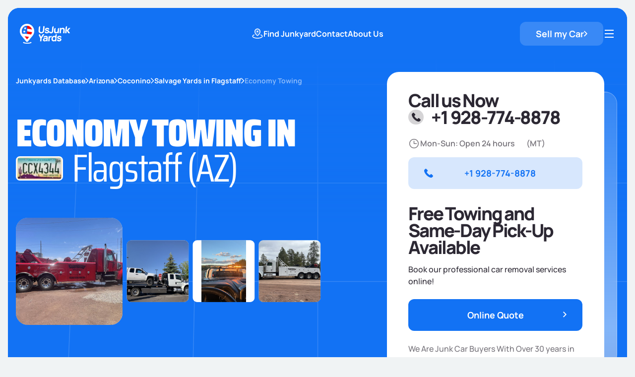

--- FILE ---
content_type: text/html; charset=UTF-8
request_url: https://usjunkyards.com/st-arizona/cy-coconino/ci-flagstaff/yd-6547-economy-towing/
body_size: 47406
content:
<!doctype html>
<html lang="en-US">
	<head>
		<meta charset="utf-8">
<meta name="viewport" content="width=device-width, initial-scale=1.0">
<meta name="theme-color" content="#F0F3F4">


    <link rel="preconnect" href="https://www.googletagmanager.com" crossorigin>
    <link rel="preconnect" href="https://maps.googleapis.com" crossorigin>
    <!-- Google Tag Manager -->
<script>
    (function (w, d, s, l, i) {
        w[l] = w[l] || [];
        w[l].push({
            'gtm.start':
                new Date().getTime(), event: 'gtm.js'
        });
        var f = d.getElementsByTagName(s)[0],
            j = d.createElement(s), dl = l != 'dataLayer' ? '&l=' + l : '';
        j.async = true;
        j.src =
            'https://www.googletagmanager.com/gtm.js?id=' + i + dl;
        f.parentNode.insertBefore(j, f);
    })(window, document, 'script', 'dataLayer', 'GTM-W5SK3GC6');
</script>
<!-- End Google Tag Manager -->

            <meta name="robots" content="index, follow">
    
<link rel="preload" href="https://usjunkyards.com/markup-assets/dist/fonts/SairaCondensed-Black.woff2" as="font" type="font/woff2" crossorigin="anonymous">
<link rel="preload" href="https://usjunkyards.com/markup-assets/dist/fonts/SairaCondensed-Regular.woff2" as="font" type="font/woff2" crossorigin="anonymous">

<link rel="preload" href="https://usjunkyards.com/markup-assets/dist/fonts/Manrope-ExtraBold.woff2" as="font" type="font/woff2" crossorigin="anonymous">
<link rel="preload" href="https://usjunkyards.com/markup-assets/dist/fonts/Manrope-Bold.woff2" as="font" type="font/woff2" crossorigin="anonymous">
<link rel="preload" href="https://usjunkyards.com/markup-assets/dist/fonts/Manrope-SemiBold.woff2" as="font" type="font/woff2" crossorigin="anonymous">
<link rel="preload" href="https://usjunkyards.com/markup-assets/dist/fonts/Manrope-Medium.woff2" as="font" type="font/woff2" crossorigin="anonymous">
<link rel="preload" href="https://usjunkyards.com/markup-assets/dist/fonts/Manrope-Regular.woff2" as="font" type="font/woff2" crossorigin="anonymous">

<link rel="preload" href="https://usjunkyards.com/markup-assets/dist/fonts/icons.woff2" as="font" type="font/woff2" crossorigin="anonymous">

<style>
	@font-face {
		font-family: "SairaCondensed";
		font-display: swap;
		src: url("https://usjunkyards.com/markup-assets/dist/fonts/SairaCondensed-Regular.woff2") format("woff2");
		font-weight: 400;
		font-style: normal;
	}

	@font-face {
		font-family: "SairaCondensed";
		font-display: swap;
		src: url("https://usjunkyards.com/markup-assets/dist/fonts/SairaCondensed-Black.woff2") format("woff2");
		font-weight: 900;
		font-style: normal;
	}
	@font-face {
		font-family: "icons";
		font-display: swap;
		src: url("https://usjunkyards.com/markup-assets/dist/fonts/icons.woff2") format("woff2");
		font-weight: 400;
		font-style: normal;
	}

	@font-face {
		font-family: "Manrope";
		font-display: swap;
		src: url("https://usjunkyards.com/markup-assets/dist/fonts/Manrope-Regular.woff2") format("woff2");
		font-weight: 400;
		font-style: normal;
	}

	@font-face {
		font-family: "Manrope";
		font-display: swap;
		src: url("https://usjunkyards.com/markup-assets/dist/fonts/Manrope-ExtraBold.woff2") format("woff2");
		font-weight: 800;
		font-style: normal;
	}

	@font-face {
		font-family: "Manrope";
		font-display: swap;
		src: url("https://usjunkyards.com/markup-assets/dist/fonts/Manrope-Medium.woff2") format("woff2");
		font-weight: 500;
		font-style: normal;
	}

	@font-face {
		font-family: "Manrope";
		font-display: swap;
		src: url("https://usjunkyards.com/markup-assets/dist/fonts/Manrope-Bold.woff2") format("woff2");
		font-weight: 700;
		font-style: normal;
	}

	@font-face {
		font-family: "Manrope";
		font-display: swap;
		src: url("https://usjunkyards.com/markup-assets/dist/fonts/Manrope-SemiBold.woff2") format("woff2");
		font-weight: 600;
		font-style: normal;
	}
</style>
			<link rel="preload" fetchpriority="high" as="image"
			href="https://usjunkyards.com/storage/472082/conversions/economy-towing_0-thumb.jpg"
			type="image/webp">
	
	<link rel="preload" as="image" href="https://usjunkyards.com/markup-assets/dist/img/state-plates/1x/Arizona.webp" type="image/webp">

	<title>Economy Towing in Flagstaff, AZ ⚡ USJunkYards</title>

    <meta name="description" content="Economy Towing is located in Flagstaff, AZ ✔️ Find contact information, reviews, photos, and opening hours in our USJunkYards salvage yard database.">


<meta name="twitter:description" content="Economy Towing is located in Flagstaff, AZ ✔️ Find contact information, reviews, photos, and opening hours in our USJunkYards salvage yard database.">
<meta name="twitter:title" content="Economy Towing in Flagstaff, AZ ⚡ USJunkYards">
<meta name="twitter:card" content="summary">
<meta name="twitter:image" content="https://usjunkyards.com/storage/472082/economy-towing_0.jpg">
<meta name="twitter:site" content="@usjunkcars">

<!-- OpenGraph meta tags -->
<meta property="og:type" content="website">
<meta property="og:title" content="Economy Towing in Flagstaff, AZ ⚡ USJunkYards">
<meta property="og:url" content="https://usjunkyards.com/st-arizona/cy-coconino/ci-flagstaff/yd-6547-economy-towing/">
<meta property="og:site_name" content="USJunkYards">
<meta property="og:description" content="Economy Towing is located in Flagstaff, AZ ✔️ Find contact information, reviews, photos, and opening hours in our USJunkYards salvage yard database.">
<meta property="og:image" content="https://usjunkyards.com/storage/472082/economy-towing_0.jpg">

    <link rel="canonical" href="https://usjunkyards.com/st-arizona/cy-coconino/ci-flagstaff/yd-6547-economy-towing/">

<meta name="format-detection" content="telephone=no">



<link rel="shortcut icon" href="https://usjunkyards.com/favicon.ico">

<link rel="icon" type="image/png" href="https://usjunkyards.com/markup-assets/dist/img/favicon/favicon-96x96.png" sizes="96x96">
<link rel="icon" type="image/svg+xml" href="https://usjunkyards.com/markup-assets/dist/img/favicon/favicon.svg">
<link rel="apple-touch-icon" sizes="180x180" href="https://usjunkyards.com/markup-assets/dist/img/favicon/apple-touch-icon.png">
<meta name="apple-mobile-web-app-title" content="UsJunkYards">
<link rel="manifest" href="https://usjunkyards.com/site.webmanifest">


		<link rel="preload" href="https://usjunkyards.com/markup-assets/dist/css/junk-yard.min.css?_time=2026011909" as="style" crossorigin="anonymous">
	<link rel="stylesheet" href="https://usjunkyards.com/markup-assets/dist/css/junk-yard.min.css?_time=2026011909" crossorigin="anonymous">




	</head>

	<body class="">
		<svg xmlns="http://www.w3.org/2000/svg" style="display: none;" aria-hidden="true">
	<symbol id="logo-icon" viewBox="0 0 104 40">
		<g stroke="none" stroke-width="1" fill="none" fill-rule="evenodd">
			<g transform="translate(-64, -32)">
				 <g transform="translate(24, 8)">
					  <g transform="translate(40, 24)">
							<g transform="translate(0, 0)">
								 <g>
									  <path d="M27.5504259,16.3769687 C27.263737,18.9917595 26.2041022,21.4802803 24.4861786,23.573409 L15.1771219,34.915891 C14.9455973,35.1979735 14.6534748,35.24 14.499954,35.24 C14.3465252,35.24 14.0544947,35.1979735 13.8228781,34.915891 L4.51382135,23.573409 C2.79598994,21.4802803 1.73635512,18.9917595 1.44957407,16.3769687 C1.18001461,13.9191339 1.58117655,11.4043108 2.60959146,9.10428982 C3.63800638,6.8043641 5.23077399,4.8599958 7.21558622,3.48160325 C9.32730414,2.01505991 11.8461701,1.24 14.500046,1.24 C17.153922,1.24 19.672788,2.01505991 21.7844138,3.48150795 C23.7693181,4.8599958 25.3619936,6.8042688 26.3904085,9.10428982 C27.4188235,11.4043108 27.8199854,13.9191339 27.5504259,16.3769687" fill="#FFFFFF"></path>
									  <path fill="var(--icon-logo-stroke, currentColor)" style="transition: fill 0.3s ease;" d="M26.9885729,16.4571768 C26.7142266,18.9593944 25.7002117,21.3407782 24.0562491,23.3437926 L15.1479702,34.1979528 C14.9264133,34.467891 14.6468674,34.5081081 14.4999559,34.5081081 C14.3531326,34.5081081 14.0736748,34.467891 13.8520298,34.1979528 L4.94375095,23.3437926 C3.29987641,21.3407782 2.28586149,18.9593944 2.01142706,16.4571768 C1.7534728,14.1051578 2.13736373,11.6986041 3.12150285,9.49760465 C4.10564197,7.2966964 5.62983701,5.43603795 7.52919819,4.1169886 C9.55000144,2.71358356 11.960424,1.97189189 14.5000441,1.97189189 C17.0396641,1.97189189 19.4500867,2.71358356 21.4708018,4.1168974 C23.3702511,5.43603795 24.894358,7.29660521 25.8784972,9.49760465 C26.8626363,11.6986041 27.2465272,14.1051578 26.9885729,16.4571768 M27.6318192,8.59383567 C26.4979741,6.08491425 24.7395652,3.96214848 22.5464153,2.45516491 C20.2089074,0.8490115 17.426473,0 14.4999583,0 C11.5734435,0 8.79100909,0.8490115 6.45350118,2.45516491 C4.26044393,3.96214848 2.50203499,6.08491425 1.36818995,8.59383567 C0.2343449,11.1027571 -0.20752595,13.8491742 0.0903572274,16.5362411 C0.407778282,19.4002209 1.57690262,22.1213241 3.47133593,24.4052646 L12.8311828,35.6893906 C13.24796,36.1918765 13.8562269,36.48 14.5000508,36.48 C15.1437822,36.48 15.7520491,36.1918765 16.1688263,35.6893906 L25.5286732,24.4052646 C27.4231065,22.1213241 28.5922308,19.4002209 28.9096519,16.5362411 C29.207535,13.849269 28.7655716,11.1027571 27.6318192,8.59383567"></path>
									  <g transform="translate(4, 4)">
											<path d="M8.78357052,21.5085179 C10.1114726,21.644103 11.7514193,21.8830137 13.5018255,22.1721488 L14.562,22.351 L10.499982,27.2436387 L5.57322573,21.3110208 Z M10.5000753,0 C12.6301291,0 14.6417482,0.607836385 16.3172737,1.75770948 C17.9014085,2.84483449 19.1752816,4.38445144 20.0013408,6.21005856 C20.1946707,6.63732146 20.3604429,7.07356332 20.4982091,7.5160287 C19.9470837,7.40986043 19.3816371,7.30094823 18.8069078,7.19180891 L17.0606877,6.86532542 L15.7121107,6.62127614 C13.7439528,6.27104049 12.2663944,5.9779527 10.6230081,5.76327175 L10.5480564,11.148135 C12.4674992,11.3965527 14.3373578,11.7635105 16.6528889,12.1852847 L17.346746,12.312641 C17.9339169,12.4212101 18.5175411,12.5310771 19.0908872,12.6404157 L20.773192,12.965809 C20.4144525,14.6501365 19.6320947,16.2479867 18.4796872,17.6355516 L18.5297543,17.5734546 L17.3481744,17.3521801 L15.9225674,17.0957943 C13.3086049,16.6374529 10.729061,16.253837 8.78357052,16.1162135 C6.47235647,15.9525097 4.15622755,15.7528406 1.84378477,15.8731381 L1.33325309,15.904252 C0.649393862,14.67339 0.217340569,13.338534 0.064760561,11.9637153 C-0.150287123,10.0252952 0.17256417,8.03566567 0.998623311,6.21005856 C1.82468245,4.38445144 3.0986488,2.84483449 4.68269041,1.75770948 C6.35830914,0.607836385 8.36992821,0 10.5000753,0 Z" fill="#FF0000"></path>
											<path d="M10.5000753,0 L10.6980862,0.00175511246 L10.4828842,16.2786771 C7.25457502,15.9035407 4.17417873,15.8652238 1.3936181,16.0103259 C0.674980184,14.7516633 0.221816028,13.3788601 0.064760561,11.9637153 C-0.150287123,10.0252952 0.17256417,8.03566567 0.998623311,6.21005856 C1.82468245,4.38445144 3.0986488,2.84483449 4.68269041,1.75770948 C6.35830914,0.607836385 8.36992821,0 10.5000753,0 Z" fill="#1272F4" fill-rule="nonzero"></path>
											<polygon fill="#FFFFFF" fill-rule="nonzero" points="5.01175539 12.9348108 3.4147424 13.8441907 3.77142211 12.0180835 2.427737 10.754022 4.24518598 10.5348099 5.01175539 8.8441907 5.77830894 10.5348099 7.5957491 10.754022 6.25208414 12.0180835 6.60875705 13.8441907"></polygon>
											<polygon fill="#FFFFFF" fill-rule="nonzero" points="6.68908139 6.43481113 5.0920684 7.344191 5.44874811 5.51808381 4.105063 4.25402231 5.92251198 4.03481021 6.68908139 2.344191 7.45563494 4.03481021 9.2730751 4.25402231 7.92941014 5.51808381 8.28608305 7.344191"></polygon>
									  </g>
									  <path fill="var(--icon-logo-text, currentColor)" style="transition: fill 0.3s ease;" d="M21.1253764,36.3439144 C21.3645455,36.4927236 21.4951181,36.6527622 21.4951181,36.8195868 C21.4951181,37.6084695 18.5832219,38.2480583 14.9911134,38.2480583 C11.3991652,38.2480583 8.48718884,37.6084695 8.48718884,36.8195868 C8.48718884,36.6527622 8.61776139,36.4927236 8.85693052,36.3439144 C7.34082923,36.7318524 6.40564746,37.2629446 6.40564746,37.8488102 C6.40564746,39.0368602 10.2495172,40 14.9911134,40 C19.7327897,40 23.5765793,39.0368602 23.5765793,37.8488102 C23.5765793,37.2629446 22.6414777,36.7318524 21.1253764,36.3439144"></path>
								 </g>
								 <g fill="var(--icon-logo-bottom, currentColor)" style="transition: fill 0.3s ease;" transform="translate(37.6705, 4.7573)">
									  <path d="M2.36169065,13.8117883 C3.18584421,14.2756542 4.16633427,14.5075452 5.30324396,14.5075452 C6.44031988,14.5075452 7.4592915,14.2756542 8.36032505,13.8117883 C9.26135861,13.3479224 9.9885187,12.6950122 10.5420547,11.8528065 C11.0954244,11.0106845 11.419484,10.0204401 11.5139009,8.88207321 L12.2509515,0 L9.54568992,0 L8.81030159,8.86240724 C8.77206938,9.3230094 8.6601986,9.74411224 8.47518792,10.1256321 C8.2898448,10.5073193 8.04856628,10.8362013 7.75118615,11.1126128 C7.45388912,11.3889406 7.1141211,11.6028394 6.73246387,11.7540582 C6.35072352,11.905528 5.94421535,11.9810956 5.51293935,11.9810956 C5.09471217,11.9810956 4.70707076,11.9070344 4.35026447,11.7589956 C3.99329195,11.6109569 3.68751735,11.3988154 3.43277444,11.1224876 C3.17786531,10.8460761 2.98795094,10.5171941 2.862782,10.1355069 C2.73761305,9.75398707 2.69447714,9.32962051 2.73329115,8.86240724 L3.46867948,0 L3.42961613,0.000334739938 C1.95310464,0.011046418 0.662268731,1.21853706 0.539011397,2.70436396 L0.0263672731,8.88207321 C-0.0681327867,10.0204401 0.0913620372,11.0106845 0.505184199,11.8528065 C0.918673906,12.6950122 1.53762021,13.3479224 2.36169065,13.8117883 M22.4156007,13.6390625 C23.096051,14.2179115 23.9982481,14.5075452 25.1222752,14.5075452 C25.8998852,14.5075452 26.6218923,14.3496317 27.2885457,14.0338045 C27.955033,13.7179774 28.516631,13.2114322 28.9730903,12.5139179 C29.182287,12.1980907 29.3299798,11.8939795 29.4165009,11.601082 C29.5027727,11.3084357 29.561534,10.9941149 29.5927016,10.6586218 C29.623786,10.323045 29.658195,9.9282192 29.6958454,9.47431185 L30.4820161,0 L30.4624013,0 C28.9791576,0 27.6762703,1.21067067 27.552348,2.70411291 L26.9905838,9.47431185 C26.9605798,9.83616572 26.9275007,10.1552566 26.8915125,10.4315844 C26.8554412,10.7079122 26.7904465,10.9415607 26.6961958,11.1322788 C26.5468408,11.435051 26.324429,11.6553936 26.0287112,11.7935575 C25.7329933,11.9317214 25.4609628,12.0007615 25.2127027,12.0007615 C24.8532368,12.0007615 24.5244398,11.8676187 24.2264778,11.601082 C23.9282666,11.3346291 23.7649485,11.0204756 23.7361081,10.6586218 L21.4520658,11.1970509 C21.4606265,11.130354 21.4678574,11.0626529 21.4735091,10.9941149 C21.5193877,10.4414592 21.4474114,9.96939222 21.2578295,9.57791386 C21.0680814,9.18651919 20.7413622,8.8509424 20.2779213,8.57135086 C19.814231,8.29175933 19.1893005,8.0467297 18.4030467,7.8360109 C17.5971781,7.62554317 16.9987609,7.45449106 16.6077949,7.32285458 C16.2169121,7.19130178 15.9629172,7.0630127 15.8458103,6.93790365 C15.7287033,6.81304565 15.677921,6.65831212 15.6932139,6.47403778 C15.7188959,6.16490545 15.8870346,5.92799325 16.1981284,5.76346858 C16.508973,5.59911127 16.9082503,5.53325118 17.3956279,5.56613938 C17.8953894,5.60555501 18.2828646,5.74053889 18.5578872,5.97075628 C18.8327436,6.20114104 18.976613,6.51353709 18.9896619,6.90836285 L21.7555132,6.4148725 C21.7174472,5.77007969 21.5204682,5.21089662 21.1645762,4.73715592 C20.8084348,4.26341523 20.3208909,3.89829764 19.7018615,3.64163579 C19.0826659,3.38505763 18.3581654,3.25676855 17.5284433,3.25676855 C16.672291,3.25676855 15.9177866,3.39334244 15.2645144,3.66632286 C14.6112422,3.93947065 14.0906192,4.32760161 13.7025622,4.83088311 C13.3144221,5.3341646 13.0920104,5.92799325 13.0352438,6.61228537 C12.9898639,7.15841358 13.0655803,7.62386947 13.2623931,8.00873671 C13.4591227,8.39368764 13.80421,8.72415965 14.2975718,9.00057115 C14.7907674,9.27689897 15.4594987,9.52703339 16.3034332,9.75063967 C17.0510393,9.95466366 17.6010014,10.1191883 17.9532364,10.2440463 C18.3055546,10.3691554 18.5286312,10.4957708 18.6226326,10.6240599 C18.7163846,10.7523489 18.7547,10.921811 18.7372461,11.1322788 C18.7094031,11.4678556 18.5568898,11.7294548 18.2800387,11.9169092 C18.0031045,12.1043635 17.6227771,12.1980907 17.1393058,12.1980907 C16.5512777,12.1980907 16.0777801,12.0568305 15.7189791,11.7738079 C15.360178,11.4910363 15.1459945,11.0994742 15.0763454,10.5993728 L12.3171431,11.0138645 C12.4013371,12.1257869 12.828125,12.9861522 13.5977561,13.5946258 C14.3672209,14.2032666 15.4186068,14.5075452 16.7516644,14.5075452 C18.1369173,14.5075452 19.2476462,14.1951492 20.0836019,13.5699387 C20.6476933,13.14825 21.0414019,12.6196957 21.2661409,11.9851961 C21.5203851,12.6519981 21.903289,13.2033984 22.4156007,13.6390625 M38.5289081,13.1110437 L38.4375664,14.2114176 L40.7900943,14.2114176 L41.6745051,3.5528795 L41.6745051,3.5528795 C40.1912614,3.5528795 38.8883741,4.76355017 38.7644518,6.2569924 L38.5401285,8.96110531 C38.4855229,9.61912035 38.3678342,10.1503526 38.1872285,10.5549695 C38.0066228,10.9595864 37.7933536,11.2655387 37.5475038,11.4727428 C37.3014878,11.6800305 37.0449164,11.8198681 36.7776234,11.8921719 C36.510081,11.9646431 36.2620703,12.000795 36.033425,12.000795 C35.4649286,12.000795 35.0360629,11.8725059 34.7470772,11.6158441 C34.4578422,11.3592659 34.2606139,11.0401751 34.1550597,10.6585715 C34.0495056,10.2771354 33.9992219,9.89712186 34.0046243,9.51869836 C34.0098604,9.14044223 34.0225768,8.82955252 34.0427734,8.58602921 L34.4605019,3.5528795 L34.4408871,3.5528795 C32.9575603,3.5528795 31.654756,4.76355017 31.5308338,6.2569924 L31.2588864,9.53351061 C31.2441753,9.71117383 31.233703,9.99411276 31.2277188,10.3822437 C31.2214853,10.7704584 31.2610473,11.199846 31.3462387,11.6701556 C31.4312638,12.1406326 31.6012309,12.59295 31.8560569,13.0271913 C32.1107167,13.4614327 32.4877196,13.8201066 32.9870656,14.1028781 C33.4863284,14.3856497 34.150904,14.5272447 34.9807924,14.5272447 C36.0197944,14.5272447 36.8994678,14.3002073 37.6200619,13.8462163 C37.9588326,13.6328196 38.260784,13.3869531 38.5289081,13.1110437 M52.6862555,6.09413305 C52.6011473,5.62382344 52.431097,5.17133873 52.1764372,4.73709734 C51.9216943,4.30293964 51.5446914,3.94443317 51.0453455,3.66141055 C50.5459995,3.37863899 49.8814239,3.237044 49.0517017,3.237044 C48.0126998,3.237044 47.1328601,3.46399767 46.4124323,3.91798872 C46.0736616,4.13138543 45.7716271,4.37725191 45.503586,4.65324499 L45.5948447,3.55287113 L43.2228682,3.55287113 L42.3383743,14.2114929 L45.043719,14.2114929 L45.4924488,8.80318338 C45.5476362,8.1387246 45.6653249,7.60581862 45.8455981,7.20446543 C46.0259544,6.80319593 46.2390575,6.49874996 46.4850735,6.29154593 C46.7309232,6.08425823 46.9874946,5.9445043 47.2549539,5.87203311 C47.5221638,5.79972928 47.7703408,5.76349368 47.9991523,5.76349368 C48.5675655,5.76349368 48.9963481,5.89178276 49.2855,6.14844461 C49.5744026,6.40502277 49.7718803,6.7241973 49.8774344,7.10571715 C49.9829886,7.48740436 50.033106,7.86725051 50.027953,8.24559032 C50.0225506,8.62401382 50.0098343,8.93490354 49.9897208,9.17817579 L49.5719923,14.2114929 L52.2772539,14.2114929 L52.7736078,8.23077808 C52.7883189,8.05311486 52.7986249,7.7703433 52.8048585,7.38204497 C52.8109257,6.99391401 52.7712806,6.56461004 52.6862555,6.09413305 M59.8548788,8.88210669 L64.1198485,3.5528795 L62.2203723,3.5528795 C61.3464338,3.5528795 60.4916113,3.98101188 59.9289329,4.70053537 L56.8131737,8.68477749 L57.5338509,3.34739939e-05 L57.510496,3.34739939e-05 C56.0287484,3.34739939e-05 54.726609,1.20836097 54.6007752,2.70038056 L53.6296769,14.2114176 L56.3545533,14.2114176 L56.7804269,9.07951956 L60.0203578,14.2114176 L63.4901805,14.2114176 L59.8548788,8.88210669 Z M14.4418153,19.4280048 C15.3761774,19.4280048 16.1940974,19.5727798 16.8954092,19.8622461 C17.5966379,20.1518799 18.104129,20.651814 18.41755,21.3623832 C18.5939169,21.7571253 18.6853417,22.1518673 18.6918246,22.5466094 C18.6982243,22.9414352 18.6812692,23.3822877 18.6407929,23.8690832 L18.1003058,30.382704 L15.7675589,30.382704 L15.8763545,29.0718624 C15.4141603,29.571127 14.9371718,29.9485463 14.4448074,30.2001034 C13.8203756,30.5191942 13.0507445,30.6787815 12.1359141,30.6787815 C11.3779189,30.6787815 10.7480016,30.5323327 10.2463285,30.2396027 C9.74457224,29.9468726 9.37845723,29.5553942 9.14798347,29.0651676 C8.91750971,28.575192 8.82683287,28.0339175 8.87595295,27.4417626 C8.91692791,26.9482722 9.02938049,26.4976286 9.21356003,26.0896643 C9.39765645,25.6817837 9.67093367,25.3216035 10.0334748,25.0090401 C10.3959328,24.6965603 10.8701785,24.4350448 11.4561287,24.2244097 C11.8602266,24.0797183 12.3379631,23.9514292 12.8897536,23.8395424 C13.4412949,23.7277393 14.06448,23.6207899 14.7591427,23.5187779 C15.16723,23.4588594 15.6000021,23.3949241 16.0562121,23.3269719 C16.0415841,22.8886299 15.9276355,22.5517979 15.7112911,22.3196557 C15.4352711,22.0236619 14.9444027,21.8756232 14.2386859,21.8756232 C13.8466395,21.8756232 13.4302408,21.9710241 12.9897392,22.1618258 C12.5489883,22.3526276 12.223682,22.6913844 12.0134048,23.1782637 L9.66611308,22.4084455 C10.0071278,21.5269079 10.5698063,20.8097275 11.3540653,20.2569882 C12.1383244,19.7043326 13.167519,19.4280048 14.4418153,19.4280048 Z M11.7714946,16.1712613 L6.24976554,24.5993435 L5.76986814,30.3827291 L3.06452342,30.3827291 L3.54450393,24.5993435 L0.751723801,18.8906049 C0.160121843,17.6813569 1.1522478,16.1712613 2.53833179,16.1712613 L5.15258411,21.5202382 L8.65457181,16.1712613 L11.7714946,16.1712613 Z M15.8535814,25.5020283 C15.4084254,25.576759 15.0251059,25.6427865 14.7055345,25.6997759 C14.208017,25.7886494 13.8059139,25.869238 13.4994743,25.9416255 C13.1927024,26.0140967 12.9215861,26.0930117 12.6858762,26.178454 C12.4155911,26.2838134 12.1955065,26.3972903 12.0253732,26.5189682 C11.8550736,26.6407299 11.7264139,26.7740401 11.639394,26.9186477 C11.5521248,27.0634228 11.5011763,27.2246 11.4864652,27.4022633 C11.4662686,27.6457029 11.5092383,27.8546643 11.6157898,28.0289801 C11.7221751,28.2033796 11.8826673,28.3366061 12.0972663,28.4286596 C12.3116992,28.5208804 12.5725094,28.5668235 12.8796969,28.5668235 C13.3698173,28.5668235 13.7902885,28.4797074 14.14136,28.3053079 C14.4923483,28.1309921 14.7765965,27.9319892 14.9946033,27.7082156 C15.2124438,27.4846093 15.3635441,27.2970712 15.4480706,27.1456851 C15.6093108,26.8562187 15.7172752,26.5189682 15.7721301,26.1340173 C15.8055418,25.8994483 15.8326368,25.6889806 15.8535814,25.5020283 Z M36.8636376,16.1712446 L35.68434,30.3827124 L33.3319783,30.3827124 L33.3829269,29.7685483 C33.3048002,29.8271277 33.2254268,29.8843683 33.1433107,29.9385961 C32.396702,30.4320865 31.4973307,30.6787898 30.4452799,30.6787898 C29.4715221,30.6787898 28.6393065,30.4320865 27.948467,29.9385961 C27.2575444,29.4451058 26.7429887,28.7740359 26.4052154,27.9253028 C26.0671096,27.0765697 25.9424393,26.1192134 26.0308721,25.0533178 C26.1209672,23.9678399 26.4084568,23.0022825 26.8936735,22.1568131 C27.3787239,21.3115111 28.0172019,20.6452949 28.8091074,20.158332 C29.6007636,19.6714528 30.5031269,19.4280131 31.5161144,19.4280131 C32.4518063,19.4280131 33.2311616,19.6416609 33.8545961,20.0682869 L34.0274722,17.9851166 C34.1105857,16.9833237 34.9845242,16.1712446 35.979476,16.1712446 L36.8636376,16.1712446 Z M25.6127364,19.6994119 C25.9347181,19.6763985 26.2542895,19.6845997 26.5712014,19.724099 L26.3631682,22.230799 C26.0767591,22.1387455 25.7379053,22.1074473 25.34669,22.1370718 C24.9553916,22.1666963 24.5966737,22.2571598 24.2704532,22.4084622 C23.9448145,22.5532372 23.6642233,22.7457127 23.4285965,22.9858049 C23.1931359,23.2260645 23.0062136,23.5089198 22.8681621,23.8346217 C22.7299443,24.16024 22.6440881,24.527115 22.6101777,24.9349119 L22.1581234,30.3827207 L19.4724765,30.3827207 L20.2064519,21.537971 C20.2895655,20.5361781 21.163504,19.724099 22.1584558,19.724099 L22.7093322,19.724099 L22.5668756,21.4412312 C22.6679416,21.2827318 22.7779839,21.1310109 22.8985816,20.9873238 C23.1523272,20.6848026 23.4541954,20.4346682 23.8037708,20.2372553 C24.0717288,20.0794254 24.359634,19.9559901 24.6676527,19.8672003 C24.975422,19.7784105 25.2905884,19.722509 25.6127364,19.6994119 Z M31.7100182,21.8163826 C31.115341,21.8163826 30.6147484,21.962915 30.2081571,22.2554777 C29.8016489,22.5482915 29.4863994,22.9398535 29.2629071,23.4299128 C29.0392487,23.9201394 28.9029425,24.4612465 28.8537393,25.0533178 C28.8040375,25.6521675 28.8470903,26.1966221 28.9828146,26.686765 C29.1186221,27.1769917 29.3574072,27.5667963 29.6994193,27.8562627 C30.041182,28.1458127 30.4997193,28.2905041 31.0747816,28.2905041 C31.6692926,28.2905041 32.1559222,28.1556875 32.5345042,27.8858872 C32.91292,27.6161704 33.2009083,27.2378306 33.3980536,26.7508677 C33.5952819,26.2640722 33.7207002,25.698278 33.7742253,25.0533178 C33.8276673,24.4086924 33.7961673,23.8428982 33.6798084,23.3559353 C33.5634494,22.869056 33.3447778,22.4907999 33.0241259,22.2209158 C32.703474,21.9511991 32.2652996,21.8163826 31.7100182,21.8163826 Z M44.8905574,24.742562 C44.4268671,24.4629704 43.8019367,24.2179408 43.015766,24.007222 C42.2098143,23.7967543 41.611397,23.6257022 41.2205142,23.4940657 C40.8295482,23.3625129 40.5755534,23.2342238 40.4584464,23.1091148 C40.3414226,22.9843404 40.2905571,22.8296069 40.30585,22.6453326 C40.3315321,22.3362002 40.4996707,22.099288 40.8108477,21.9347634 C41.1216922,21.7704061 41.5208864,21.704546 42.008264,21.7374342 C42.5081087,21.7768498 42.8955839,21.9118337 43.1705233,22.1420511 C43.4454628,22.3724358 43.5893323,22.6848319 43.6023811,23.079574 L46.3682325,22.5861673 C46.3300834,21.9413745 46.1331875,21.3821077 45.7772123,20.908367 C45.4210709,20.4346263 44.9336102,20.0695087 44.3144977,19.8128469 C43.695302,19.5563524 42.9708847,19.4280633 42.1410794,19.4280633 C41.2849272,19.4280633 40.5304227,19.5646372 39.8772337,19.837534 C39.2238784,20.1106818 38.7032553,20.4988127 38.3152815,21.0020942 C37.9270583,21.5054594 37.7046465,22.099288 37.64788,22.7835802 C37.6025831,23.3296247 37.6782164,23.7950806 37.8751123,24.1799478 C38.0717589,24.5648988 38.4168462,24.8954544 38.910208,25.1718659 C39.4034035,25.4481938 40.0721348,25.6983282 40.9161525,25.9219345 C41.6637585,26.1259585 42.2136375,26.2904831 42.5659557,26.4152574 C42.9182738,26.5403665 43.1412674,26.6669819 43.2352688,26.795271 C43.3291039,26.92356 43.3674192,27.0930221 43.3499654,27.3034899 C43.3220393,27.6390667 43.169526,27.9006659 42.8926749,28.0881203 C42.6157407,28.2756583 42.2354964,28.3693855 41.7520251,28.3693855 C41.1639139,28.3693855 40.6904162,28.2280416 40.3316983,27.945019 C39.9728142,27.6622474 39.7586307,27.2706854 39.6890647,26.7705839 L36.9298624,27.1850756 C37.0139733,28.2970817 37.4407611,29.157447 38.2104753,29.7658369 C38.9799402,30.3744778 40.031243,30.6787564 41.3643006,30.6787564 C42.7496365,30.6787564 43.8602824,30.3663603 44.696238,29.7411498 C45.5322768,29.116274 45.9955515,28.2575824 46.0862284,27.165326 C46.1320239,26.6126703 46.0601307,26.140687 45.8705488,25.7492087 C45.6807175,25.357814 45.3540815,25.0222372 44.8905574,24.742562"></path>
								 </g>
							</g>
					  </g>
				 </g>
			</g>
	  </g>
	</symbol>
	<symbol id="map-pin" viewBox="0 0 64 64">
		<g stroke="none" stroke-width="1" fill="none" fill-rule="evenodd">
			<g id="Homepage" transform="translate(-1269, -1484)">
				<g transform="translate(239, 1304)">
					<g id="Group-15" transform="translate(1, 148)">
						<g id="Group-8" transform="translate(981, 0)">
							<g id="MapPinArea" transform="translate(48, 32)">
								<rect id="Rectangle" x="0" y="0" width="64" height="64"></rect>
								<path
									d="M46,20 C46,34 32,42 32,42 C32,42 18,34 18,20 C18,12.2680135 24.2680135,6 32,6 C39.7319865,6 46,12.2680135 46,20 L46,20 Z"
									id="Path" fill="currentColor" fill-rule="nonzero" opacity="0.2"></path>
								<path
									d="M28,20 C28,17.790861 29.790861,16 32,16 C34.209139,16 36,17.790861 36,20 C36,22.209139 34.209139,24 32,24 C29.790861,24 28,22.209139 28,20 Z M16,20 C16,11.163444 23.163444,4 32,4 C40.836556,4 48,11.163444 48,20 C48,34.9875 33.605,43.385 33,43.7375 C32.3850211,44.0890209 31.6299789,44.0890209 31.015,43.7375 C30.395,43.385 16,35 16,20 Z M20,20.1422925 C20,30.8173913 28.96,37.9029249 32,40 C35.0375,37.9054545 44,30.8173913 44,20.1422925 C44,13.4362895 38.627417,8 32,8 C25.372583,8 20,13.4362895 20,20.1422925 Z M50.6925,36.1052827 C49.6693379,35.7544086 48.5623146,36.3080306 48.1889875,37.3572886 C47.8156604,38.4065467 48.3102532,39.5741968 49.3075,39.9979076 C53.435,41.5835035 56,43.7062815 56,45.5436005 C56,49.0106317 46.87,53.8478668 32,53.8478668 C17.13,53.8478668 8,49.0106317 8,45.5436005 C8,43.7062815 10.565,41.5835035 14.6925,40.0005027 C15.6897468,39.5767919 16.1843396,38.4091418 15.8110125,37.3598837 C15.4376854,36.3106257 14.3306621,35.7570036 13.3075,36.1078778 C7.305,38.4045265 4,41.757374 4,45.5436005 C4,53.63507 18.4275,58 32,58 C45.5725,58 60,53.63507 60,45.5436005 C60,41.757374 56.695,38.4045265 50.6925,36.1052827 Z"
									id="Shape" fill="currentColor" fill-rule="nonzero"></path>
							</g>
						</g>
					</g>
				</g>
			</g>
		</g>
	</symbol>
	<symbol id="close-icon">
		<path fill="currentColor" transform="matrix(0.707107 0.707107 -0.707107 0.707107 6.34315 4.92893)" d="M0 0L18 0L18 2L0 2L0 0Z"/>
		<path fill="currentColor" transform="matrix(0.707107 -0.707107 0.707107 0.707107 4.92893 17.6569)" d="M0 0L18 0L18 2L0 2L0 0Z"/>
	</symbol>
</svg>
					<!-- Google Tag Manager (noscript) -->
<noscript>
    <iframe src="https://www.googletagmanager.com/ns.html?id=GTM-W5SK3GC6" height="0" width="0" style="display:none;visibility:hidden"></iframe>
</noscript>
<!-- End Google Tag Manager (noscript) -->
				
		<div class="wrapper">
			<header class="header ">
    <div class="header__wrapper">
        <div class="header__wrapper-body">
            <div class="header__container">
                <div class="header__body">
                                            <a href="https://usjunkyards.com/" aria-label="Logo UsJunkYards"
                           class="header__logo logo">
                            <svg class="logo-pc" width="104" height="40">
                                <use xlink:href="#logo-icon"></use>
                            </svg>
                        </a>
                                                                <div class="header__menu menu">
                            <nav class="menu__body">
                                <ul data-da=".menu-icon__menu, 991.98, 2" class="menu__list">
	<li class="menu__item">
		<button class="menu__link menu__link--sub-menu-find icon-change">
			<i class="icon-change__icon-box">
				<svg class="icon-change__icon--hide" width="104" height="40">
					<use xlink:href="#map-pin"></use>
				</svg>
				<svg class="icon-change__icon--show" width="104" height="40">
					<use xlink:href="#close-icon"></use>
				</svg>
			</i>
			Find Junkyard
		</button>
	</li>
			<li class="menu__item">
			<a href="/contact-us/" class="menu__link">Contact</a>
		</li>
			<li class="menu__item">
			<a href="/about-us/" class="menu__link">About Us</a>
		</li>
	</ul>
                            </nav>
                        </div>
                        <div class="header__actions actions-header">
                            <a href="https://usjunkyards.com/online-quote/"
                               class="actions-header__btn btn btn--height btn--bg-opacity _icon-chevron">
                                <span>Sell my Car</span>
                            </a>
                            <div class="actions-header__menu-icon menu-icon">
                                <button aria-label="Menu icon" type="button" class="menu-icon__icon-btn icon-menu">
                                    <span></span></button>
                                <div class="menu-icon__menu">
                                    <div class="menu-icon__row menu-icon__row--head">
                                                                                    <a href="https://usjunkyards.com/" class="logo">
                                                <svg class="logo-mob" width="104" height="40">
                                                    <use xlink:href="#logo-icon"></use>
                                                </svg>
                                            </a>
                                                                                <button aria-label="Menu icon" type="button"
                                                class="icon-menu icon-menu--mobile"><span></span></button>
                                        <a href="https://usjunkyards.com/online-quote/"
                                           class="menu-icon__btn btn btn--height _icon-chevron"><span>Sell my Car</span></a>
                                    </div>
                                    <div class="menu-icon__row menu-icon__row--phone menu-icon__row--items">
                                        <a href="tel:+18888530481"
                                           class="call-phone sub-title _icon-phone ">
                                            <span>1-888-853-0481</span>
                                        </a>
                                        <div class="menu-icon__schedule text text-gray">
                                            <div class="schedule-time">
	<i class="schedule-time__icon _icon-time"></i>
	<div class="schedule-time__content">
									<div class="schedule-time__item">
					<p>24/7 Available</p>
				</div>
						</div>
</div>
                                        </div>
                                    </div>
                                    
                                    
                                    
                                    
                                    
                                    
                                    
                                    
                                    
                                    
                                    
                                    
                                    
                                    
                                    <div class="menu-icon__row menu-icon__row--find-menu"></div>
                                </div>
                            </div>
                            <div class="actions-header__mobile-bar header-mobile-bar">
                                <div class="header-mobile-bar__outside-container">
                                    <div class="header-mobile-bar__body">
                                        <a href="https://usjunkyards.com/online-quote/"
                                           class="header-mobile-bar__btn btn btn--height _icon-chevron">Sell my Car</a>
                                        <a href="tel:+18888530481"
                                           class="header-mobile-bar__btn btn btn--height btn--icon-left btn--bg _icon-phone ">Call</a>
                                        <button aria-label="Menu icon" type="button"
                                                class="header-mobile-bar__icon-btn icon-menu icon-menu--black">
                                            <span></span></button>
                                    </div>
                                </div>
                            </div>
                        </div>
                        <div data-da=".menu-icon__row--find-menu, 991.98"
                             class="header__sub-menu-find menu-find w-block scrollbar">
                            <div class="menu-find__body">
                                <div class="menu-find__aside aside-menu-find">
                                    <div class="aside-menu-find__title sub-title">Search</div>
                                    <div class="aside-menu-find__title-mob sub-title">Find Junkyard</div>
                                    <div data-paste class="aside-menu-find__search-form">
                                        <div data-paste class="search  search--mobile">
	<form action="/search/" class="search__form" >
		<div class="search__item _icon-search">
			<input data-paste-input required type="text" name="q" value="" placeholder="Junkyards Search…" class="search__input">
			<button type="submit" class="search__btn btn btn--bg">Find</button>
		</div>
	</form>
			<div class="search__example">For example:
			
			<div class="search__example-row">
									<div class="search__example-item">
						<button data-paste-btn class="underline underline--thin">
							<span>New-York</span>
						</button>,					</div>
									<div class="search__example-item">
						<button data-paste-btn class="underline underline--thin">
							<span>10001</span>
						</button>,					</div>
									<div class="search__example-item">
						<button data-paste-btn class="underline underline--thin">
							<span>U PULL IT</span>
						</button>					</div>
							</div>
		</div>
	</div>                                    </div>
                                    <div class="aside-menu-find__map">
                                        <svg data-state-map xmlns="http://www.w3.org/2000/svg" xmlns:xlink="http://www.w3.org/1999/xlink" width="829" height="548"
	viewBox="0 0 829 548">
	<g transform="scale(0.975)" fill="none" fill-rule="evenodd">
		<a data-state-name="California" aria-label="Learn more about service work in the state California"
			class="state-map-link" href="/st-california/">
			<g transform="translate(21 12)">
				<defs>
					<path id="california-path"
						d="m148.082 312.45 1.465-4.397 10.106-14.365-4.1-12.313-61.08-92.051 4.54-7.77-2.929-1.172 14.793-46.319-57.84-18.274H50.92l-1.172 1.27.39 2.345 1.661 2.932-5.077 8.6v6.644l-7.325 7.134-.39 1.76 4.003 10.943-1.465 12.41-5.078 3.421v1.075l3.516.586 7.13 13.193-2.93 5.277 2.148 3.323h2.734l3.32-1.662 2.344-1.857 10.643 1.76-9.179 1.172-1.367 7.134h-1.66l-.879-2.638s-1.367 1.367-1.66 1.367c-.292 0-1.27 1.661-1.27 1.661l-1.464 16.32 1.953.977h.78l.783 7.232 4.297 11.432L60 245.855l2.247 2.638-1.173 15.048s1.465 2.737 1.465 4.008c0 1.27.977 3.517.977 3.517l13.378 3.91 17.089 11.628-.976 3.713-1.758 3.42 10.84.586-1.075 2.54-.489 2.64 7.325 8.501-3.81 7.037 2.052 1.172.39 1.954 14.453 2.346 24.804 2.735 4.979-.097-2.637-10.7Z" />
				</defs>
				<clipPath id="california-clip">
					<use href="#california-path" />
				</clipPath>
				<use class="state-fill" clip-path="url(#california-clip)" href="#california-path" />
				<use class="state-border" href="#california-path" />
			</g>
		</a>
		<a data-state-name="Washington" aria-label="Learn more about service work in the state Washington"
			class="state-map-link" href="/st-washington/">
			<g transform="translate(21 12)">
				<defs>
					<path id="washington-path"
						d="m113.124 64.388 36.521.196 23.24 7.23 17.551-52.522-.169-.051L120.74 0l-1.562.968.977 2.247-.977 9.782.977 6.83.195 1.173-3.32.781-5.105 8.013s-2.121-4.494-1.536-5.081c.586-.586 2.735-11.716 2.735-11.716l-8.788-1.182-3.322-2.346L92.617.968h-1.953l-.489 2.247v12.801l-3.808 12.118 2.149 2.735.39 3.128-3.026 4.3v-5.962L85 32.14l-1.952 3.03.585 5.037 13.964 6.2v4.105l.684 5.276 14.843 8.6Z" />
				</defs>
				<clipPath id="washington-clip">
					<use href="#washington-path" />
				</clipPath>
				<use class="state-fill" clip-path="url(#washington-clip)" href="#washington-path" />
				<use class="state-border" href="#washington-path" />
			</g>
		</a>
		<a data-state-name="Oregon" aria-label="Learn more about service work in the state Oregon" class="state-map-link"
			href="/st-oregon/">
			<g transform="translate(21 12)">
				<defs>
					<path id="oregon-path"
						d="m170.933 89.209 7.812-4.104-6.119-13.371-22.981-7.151-36.522-.196-14.842-8.598-.684-5.278-14.55-7.915.488 8.796-8.885 10.163-5.274 14.754-12.207 21.499-6.249 1.27v1.565l2.246 2.54v12.606h-.129l57.841 18.273 43.65 11.042z" />
				</defs>
				<clipPath id="oregon-clip">
					<use href="#oregon-path" />
				</clipPath>
				<use class="state-fill" clip-path="url(#oregon-clip)" href="#oregon-path" />
				<use class="state-border" href="#oregon-path" />
			</g>
		</a>
		<a data-state-name="Idaho" aria-label="Learn more about service work in the state Idaho" class="state-map-link"
			href="/st-idaho/">
			<g transform="translate(21 12)">
				<defs>
					<path id="idaho-path"
						d="m245.05 118.085-4.541-1.026s-2.343-1.465-2.783-1.27c-.44.196-18.456-2.835-18.456-2.835l-6.445-10.7-3.516-16.857-.878-.585-2.638 2.345h-1.171l.586-5.863 4.834-12.9-3.955-7.329-1.318-9.528-8.495-13.485s2.097-9.415 3.654-15.881l-9.492-2.878-17.55 52.522-.26-.082 6.118 13.371-7.811 4.105-16.405 55.895 80.854 19.154 9.668-46.173Z" />
				</defs>
				<clipPath id="idaho-clip">
					<use href="#idaho-path" />
				</clipPath>
				<use class="state-fill" clip-path="url(#idaho-clip)" href="#idaho-path" />
				<use class="state-border" href="#idaho-path" />
			</g>
		</a>
		<a data-state-name="Nevada" aria-label="Learn more about service work in the state Nevada" class="state-map-link"
			href="/st-nevada/">
			<g transform="translate(21 12)">
				<defs>
					<path id="nevada-path"
						d="m155.663 270.456 3.99-13.047 5.714.66 3.954 4.691.513-.147 23.516-108.311-38.822-9.197-43.65-11.043-14.794 46.319 2.929 1.173-4.54 7.769 61.08 92.053 2.489-4.177z" />
				</defs>
				<clipPath id="nevada-clip">
					<use href="#nevada-path" />
				</clipPath>
				<use class="state-fill" clip-path="url(#nevada-clip)" href="#nevada-path" />
				<use class="state-border" href="#nevada-path" />
			</g>
		</a>
		<a data-state-name="Arizona" aria-label="Learn more about service work in the state Arizona"
			class="state-map-link" href="/st-arizona/">
			<g transform="translate(21 12)">
				<defs>
					<path id="arizona-path"
						d="m173.417 246.113-3.582 16.5-.514.148-3.954-4.691-5.713-.66-3.991 13.046 2.38 6.742-2.49 4.178 4.1 12.313-10.106 14.364-1.464 4.397 2.636 10.7-4.98.1-2.149 3.419.537 2.052s57.419 31.222 57.127 31.66c-.196.294 19.234 2.92 32.275 4.646l14.743-104.612-74.855-14.302Z" />
				</defs>
				<clipPath id="arizona-clip">
					<use href="#arizona-path" />
				</clipPath>
				<use class="state-fill" clip-path="url(#arizona-clip)" href="#arizona-path" />
				<use class="state-border" href="#arizona-path" />
			</g>
		</a>
		<a data-state-name="Montana" aria-label="Learn more about service work in the state Montana"
			class="state-map-link" href="/st-montana/">
			<g transform="translate(21 12)">
				<defs>
					<path id="montana-path"
						d="m337.915 120.87 9.375-72.45-144.133-25.27-3.228-.98c-1.558 6.468-3.656 15.883-3.656 15.883l8.495 13.485 1.318 9.528 3.956 7.328-4.834 12.9-.586 5.863h1.173l2.636-2.346.878.587 3.516 16.856 6.445 10.7s18.016 3.03 18.456 2.835c.44-.196 2.783 1.27 2.783 1.27l4.54 1.026 1.819-10.31 91.047 13.095Z" />
				</defs>
				<clipPath id="montana-clip">
					<use href="#montana-path" />
				</clipPath>
				<use class="state-fill" clip-path="url(#montana-clip)" href="#montana-path" />
				<use class="state-border" href="#montana-path" />
			</g>
		</a>
		<a data-state-name="Utah" aria-label="Learn more about service work in the state Utah" class="state-map-link"
			href="/st-utah/">
			<g transform="translate(21 12)">
				<defs>
					<path id="utah-path"
						d="m232.062 181.457 3.32-17.198-42.032-9.959-19.933 91.813 74.855 14.301 10.937-73.68z" />
				</defs>
				<clipPath id="utah-clip">
					<use href="#utah-path" />
				</clipPath>
				<use class="state-fill" clip-path="url(#utah-clip)" href="#utah-path" />
				<use class="state-border" href="#utah-path" />
			</g>
		</a>
		<a data-state-name="North Dakota" aria-label="Learn more about service work in the state North Dakota"
			class="state-map-link" href="/st-north-dakota/">
			<g transform="translate(21 12)">
				<defs>
					<path id="north-dakota-path"
						d="m435.761 83.199-5.127-25.358 1.669-4.01-.058.002-84.956-5.413-7.027 54.314 97.55 6.703z" />
				</defs>
				<clipPath id="north-dakota-clip">
					<use href="#north-dakota-path" />
				</clipPath>
				<use class="state-fill" clip-path="url(#north-dakota-clip)" href="#north-dakota-path" />
				<use class="state-border" href="#north-dakota-path" />
			</g>
		</a>
		<a data-state-name="Wyoming" aria-label="Learn more about service work in the state Wyoming"
			class="state-map-link" href="/st-wyoming/">
			<g transform="translate(21 12)">
				<defs>
					<path id="wyoming-path"
						d="m337.915 120.87-91.047-13.094-1.819 10.309-9.666 46.173-3.321 17.198 27.146 5.278 69.919 9.577z" />
				</defs>
				<clipPath id="wyoming-clip">
					<use href="#wyoming-path" />
				</clipPath>
				<use class="state-fill" clip-path="url(#wyoming-clip)" href="#wyoming-path" />
				<use class="state-border" href="#wyoming-path" />
			</g>
		</a>
		<a data-state-name="Colorado" aria-label="Learn more about service work in the state Colorado"
			class="state-map-link" href="/st-colorado/">
			<g transform="translate(21 12)">
				<defs>
					<path id="colorado-path"
						d="m351.977 272.581 5.468-74.316-28.318-1.954-69.917-9.578-10.938 73.682 87.007 12.166z" />
				</defs>
				<clipPath id="colorado-clip">
					<use href="#colorado-path" />
				</clipPath>
				<use class="state-fill" clip-path="url(#colorado-clip)" href="#colorado-path" />
				<use class="state-border" href="#colorado-path" />
			</g>
		</a>
		<a data-state-name="New Mexico" aria-label="Learn more about service work in the state New Mexico"
			class="state-map-link" href="/st-new-mexico/">
			<g transform="translate(21 12)">
				<defs>
					<path id="new-mexico-path"
						d="m328.15 365.027 7.721-92.447h-.592l-87.007-12.166-14.743 104.613c6.57.87 11.52 1.513 11.52 1.513l1.819-7.184 16.49 2.932 10.986 1.172v-4.348l53.806 5.915Z" />
				</defs>
				<clipPath id="new-mexico-clip">
					<use href="#new-mexico-path" />
				</clipPath>
				<use class="state-fill" clip-path="url(#new-mexico-clip)" href="#new-mexico-path" />
				<use class="state-border" href="#new-mexico-path" />
			</g>
		</a>
		<a data-state-name="Texas" aria-label="Learn more about service work in the state Texas" class="state-map-link"
			href="/st-texas/">
			<g transform="translate(21 12)">
				<defs>
					<path id="texas-path"
						d="m480.583 393.363 1.025-2.932-3.516-2.491-1.756-3.372v-7.475l-5.42-9.528v-24.626l-3.516-1.025-3.076 1.025-9.667-6.596-18.31 2.785-1.612-2.345-6.59-1.906v3.078h-1.905l-1.464-3.663-2.49 2.05-8.936 1.613-5.126-7.768-1.32 2.261h-3.22l-13.916-8.564-10.547-2.345 1.465-37.232-45.509-3.422-7.027 84.142-53.806-5.915v4.35l21.387 26.53 5.566 18.761 21.092 13.926 1.171-1.173s3.37-8.354 3.516-8.794c.146-.44 6.445-5.864 6.445-5.864l22.703 7.33 10.108 12.019 9.081 20.375 5.42 3.078 1.464 4.837 1.611 10.994 13.917 15.538h12.889l6.738 3.957h1.465l.732-5.863-7.47-20.962h4.54l1.318-8.648-3.807-.732-.44-1.32 7.177-.586 11.425-8.502 22.85-12.166 4.98.293v-2.346l-1.904-.585-1.904-7.622s5.713-2.785 5.713-2.346v7.475l14.209-6.301.365-.039 1.1-5.973s.731-13.044.878-13.485c.146-.44 1.904-1.905 1.904-1.905Z" />
				</defs>
				<clipPath id="texas-clip">
					<use href="#texas-path" />
				</clipPath>
				<use class="state-fill" clip-path="url(#texas-clip)" href="#texas-path" />
				<use class="state-border" href="#texas-path" />
			</g>
		</a>
		<a data-state-name="Oklahoma" aria-label="Learn more about service work in the state Oklahoma"
			class="state-map-link" href="/st-oklahoma/">
			<g transform="translate(21 12)">
				<defs>
					<path id="oklahoma-path"
						d="m463.494 277.223-111.518-4.642H335.87l-.693 8.304 45.509 3.422-1.464 37.232 10.546 2.344 13.915 8.565h3.222l1.319-2.262 5.127 7.769 8.934-1.612 2.49-2.051 1.465 3.663h1.904v-3.078l6.592 1.906 1.611 2.346 18.31-2.786 9.667 6.596 2.192-.73-3.022-54.629z" />
				</defs>
				<clipPath id="oklahoma-clip">
					<use href="#oklahoma-path" />
				</clipPath>
				<use class="state-fill" clip-path="url(#oklahoma-clip)" href="#oklahoma-path" />
				<use class="state-border" href="#oklahoma-path" />
			</g>
		</a>
		<a data-state-name="South Dakota" aria-label="Learn more about service work in the state South Dakota"
			class="state-map-link" href="/st-south-dakota/">
			<g transform="translate(21 12)">
				<defs>
					<path id="south-dakota-path"
						d="m414.864 171.489 10.546-3.322 13.477 6.254-1.075-13.876-4.003-4.3h5.078l-1.075-46.809-97.55-6.701-2.347 18.135-4.556 39.116 58.655 3.1z" />
				</defs>
				<clipPath id="south-dakota-clip">
					<use href="#south-dakota-path" />
				</clipPath>
				<use class="state-fill" clip-path="url(#south-dakota-clip)" href="#south-dakota-path" />
				<use class="state-border" href="#south-dakota-path" />
			</g>
		</a>
		<a data-state-name="Minnesota" aria-label="Learn more about service work in the state Minnesota"
			class="state-map-link" href="/st-minnesota/">
			<g transform="translate(21 12)">
				<defs>
					<path id="minnesota-path"
						d="m508.999 148.574-3.076-.587v-1.904l-5.127-1.466-3.661-5.424-3.076-.615-7.471-7.741 2.784-6.742v-1.906l-1.758-8.062 1.465-1.319 2.929-1.172 2.343-2.2 2.784-11.725v-6.157l2.929-3.078 3.808-1.172 1.611-5.865 22.997-10.992-1.318-1.32-1.758-1.466-13.036.44-7.616 1.319-3.956.147-5.712-1.759-5.42-1.026-1.025-5.131-2.49-.293-1.171 3.078-5.86-1.466-14.062-5.422-4.297-2.15-4.491-2.708-23.964 1.142-1.669 4.009 5.126 25.358 2.051 26.237 1.074 46.809h70.113z" />
				</defs>
				<clipPath id="minnesota-clip">
					<use href="#minnesota-path" />
				</clipPath>
				<use class="state-fill" clip-path="url(#minnesota-clip)" href="#minnesota-path" />
				<use class="state-border" href="#minnesota-path" />
			</g>
		</a>
		<a data-state-name="Michigan" aria-label="Learn more about service work in the state Michigan"
			class="state-map-link" href="/st-michigan/">
			<g transform="translate(21 12)">
				<defs>
					<path id="Michigan-path"
						d="m524.965 102.735 8.056-1.36 14.5 8.794 4.541 7.916 3.162 4.699.794-3.087 6.299-9.087 4.1-2.638 1.172 4.543 1.758.147.586-3.958.585-2.051 9.521-4.838 7.91.732 3.516 2.64.587-1.613-.294-2.052 13.036-.147.586-1.76-4.394-2.49-5.713-4.838-7.03.586-1.612-1.995-.44-4.162-11.57 3.372-7.324 3.665-.293 2.198-.293 2.052-3.37-.878-2.196-1.76-4.98.44-8.057-5.57-4.687 2.052-.878-2.052-.147-3.519 5.272-2.931 3.37-3.37 1.904-1.32-1.026-2.932s-1.757.146-2.783.88c-1.025.732-3.954.357-4.687 1.35-.732.995-6.884 2.9-6.884 2.9s-1.611 2.639-1.611 3.666v2.49L525.11 91.7l-4.393 2.64v4.104l4.247 4.29Z M600.888 181.554l.488 1.564 25.292-2.052.558-.588-1.143-.292s-.587-.39-.294-1.856c.294-1.466 1.27-4.788 1.27-4.788l1.073-4.496 1.124-4.201 2.198-.44 1.903-3.664-5.712-23.015s-3.955-2.197-4.395-1.904l-.44.292-2.929 2.053-2.05.733-1.904 2.345-1.611 3.371-5.127.294-.587-2.933 3.516-4.836 2.783-1.466.44-3.078-1.025-11.874-.88-3.37 2.638-.44-4.834-5.131-5.567-.732-5.566-1.76-4.247-3.078-4.396 2.345.294 4.397s-3.955 2.053-4.101 2.493c-.147.44-.293 8.208-.293 8.208l-2.052 1.173-.878-4.984v-2.346l-3.076 3.959-3.516 6.45-3.954 2.197.878 5.131-.731 10.26.585 5.278 4.687 6.303-.585 18.469-6.829 6.485c.326.62.578 1.088.578 1.088l28.417-1.564Z" />
				</defs>
				<clipPath id="Michigan-clip">
					<use href="#Michigan-path" />
				</clipPath>
				<use class="state-fill" clip-path="url(#Michigan-clip)" href="#Michigan-path" />
				<use class="state-border" href="#Michigan-path" />
			</g>
		</a>
		<a data-state-name="Nebraska" aria-label="Learn more about service work in the state Nebraska"
			class="state-map-link" href="/st-nebraska/">
			<g transform="translate(21 12)">
				<defs>
					<path id="nebraska-path"
						d="m452.948 220.154-3.126-8.6-4.296-4.197-1.172-14.174-4.491-13.289-.977-5.473-13.475-6.255-10.548 3.323-22.85-8.404-58.655-3.098-4.232 36.323 28.32 1.955-1.349 18.33z" />
				</defs>
				<clipPath id="nebraska-clip">
					<use href="#nebraska-path" />
				</clipPath>
				<use class="state-fill" clip-path="url(#nebraska-clip)" href="#nebraska-path" />
				<use class="state-border" href="#nebraska-path" />
			</g>
		</a>
		<a data-state-name="Kansas" aria-label="Learn more about service work in the state Kansas" class="state-map-link"
			href="/st-kansas/">
			<g transform="translate(21 12)">
				<defs>
					<path id="kansas-path"
						d="m457.244 233.639 2.93-8.209-7.226-5.276-96.852-3.56-4.119 55.987 111.517 4.642-1.562-39.284z" />
				</defs>
				<clipPath id="kansas-clip">
					<use href="#kansas-path" />
				</clipPath>
				<use class="state-fill" clip-path="url(#kansas-clip)" href="#kansas-path" />
				<use class="state-border" href="#kansas-path" />
			</g>
		</a>
		<a data-state-name="Iowa" aria-label="Learn more about service work in the state Iowa" class="state-map-link"
			href="/st-iowa/">
			<g transform="translate(21 12)">
				<defs>
					<path id="iowa-path"
						d="M507.241 215.268h2.637l5.86-11.14-.293-5.13 10.985-11.727v-1.759l-15.088-15.977v-9.549l-2.343-3.741h-75.191l4.004 4.3 1.074 13.876.977 5.472 4.491 13.29 1.172 14.175 3.964 3.873 54.236.372z" />
				</defs>
				<clipPath id="iowa-clip">
					<use href="#iowa-path" />
				</clipPath>
				<use class="state-fill" clip-path="url(#iowa-clip)" href="#iowa-path" />
				<use class="state-border" href="#iowa-path" />
			</g>
		</a>
		<a data-state-name="Missouri" aria-label="Learn more about service work in the state Missouri"
			class="state-map-link" href="/st-missouri/">
			<g transform="translate(21 12)">
				<defs>
					<path id="missouri-path"
						d="M532.045 292.662h7.91v-4.788s.39-5.961.683-5.961h6.152l1.074-2.15-2.441-4.104-4.98-3.078-.978-9.235-12.4-11.53.976-1.955 1.465-1.075-.781-8.013-4.493-.49-13.963-12.506-.773-12.51h-2.255l-3.515-3.664-54.235-.373.331.325 3.125 8.6 7.227 5.276-2.93 8.208 4.687 4.3 1.562 39.283v10.359l.029.508 67.839-2.658.684 7.231Z" />
				</defs>
				<clipPath id="missouri-clip">
					<use href="#missouri-path" />
				</clipPath>
				<use class="state-fill" clip-path="url(#missouri-clip)" href="#missouri-path" />
				<use class="state-border" href="#missouri-path" />
			</g>
		</a>
		<a data-state-name="Arkansas" aria-label="Learn more about service work in the state Arkansas"
			class="state-map-link" href="/st-arkansas/">
			<g transform="translate(21 12)">
				<defs>
					<path id="arkansas-path"
						d="m522.035 347.337-2.929-9.967.878-2.346 14.355-24.038v-3.225l5.274-9.235.341-5.864h-7.91l-.683-7.232-67.84 2.658 2.996 54.119.882-.293 3.516 1.026v9.234h49.509z" />
				</defs>
				<clipPath id="arkansas-clip">
					<use href="#arkansas-path" />
				</clipPath>
				<use class="state-fill" clip-path="url(#arkansas-clip)" href="#arkansas-path" />
				<use class="state-border" href="#arkansas-path" />
			</g>
		</a>
		<a data-state-name="Louisiana" aria-label="Learn more about service work in the state Louisiana"
			class="state-map-link" href="/st-louisiana/">
			<g transform="translate(21 12)">
				<defs>
					<path id="louisiana-path"
						d="m540.638 394.829.733-6.01-29.15 2.638 11.28-26.384-3.077-12.898h-49.509v15.39l5.42 9.528v7.476l1.758 3.371 3.515 2.492-1.025 2.931s-1.758 1.466-1.905 1.906c-.146.439-.878 13.485-.878 13.485l-1.1 5.973 8.277-.842 1.318-6.011 1.905 5.717 9.52 3.225 10.107-.587-3.954-4.543 8.203-1.466 1.318 6.45 5.859-.587-2.051 5.424 3.222-.294 2.051 2.2 6.299 1.172 2.93-4.544 1.904 1.026 1.318 4.104 3.076-1.32v-6.156l3.66.734 3.956 6.742 5.42-3.81-3.955-2.494-2.636-5.422 4.98-.88-.733-4.983-3.369 3.663-4.834-.145.44-3.665 3.663-1.466-4.542-.44-7.324 3.372-1.611-2.932-3.663-.44-.585-2.344 3.663-1.906 6.298-1.027 9.375 2.933h.292v-.88l-5.859-7.476Z" />
				</defs>
				<clipPath id="louisiana-clip">
					<use href="#louisiana-path" />
				</clipPath>
				<use class="state-fill" clip-path="url(#louisiana-clip)" href="#louisiana-path" />
				<use class="state-border" href="#louisiana-path" />
			</g>
		</a>
		<a data-state-name="Mississippi" aria-label="Learn more about service work in the state Mississippi"
			class="state-map-link" href="/st-mississippi/">
			<g transform="translate(21 12)">
				<defs>
					<path id="mississippi-path"
						d="M562.903 314.552v-2.541l-28.564-1.026-14.355 24.039-.878 2.346 2.93 9.967-1.612 4.837 3.076 12.9-11.28 26.384 29.15-2.64-.732 6.01 5.858 7.476v.88h4.541l1.465-1.466 10.794-1.44c-.73-10.46-1.711-24.576-1.711-24.944 0-.587 2.49-60.782 2.49-60.782h-1.172Z" />
				</defs>
				<clipPath id="mississippi-clip">
					<use href="#mississippi-path" />
				</clipPath>
				<use class="state-fill" clip-path="url(#mississippi-clip)" href="#mississippi-path" />
				<use class="state-border" href="#mississippi-path" />
			</g>
		</a>
		<a data-state-name="Florida" aria-label="Learn more about service work in the state Florida"
			class="state-map-link" href="/st-florida/">
			<g transform="translate(21 12)">
				<defs>
					<path id="florida-path"
						d="m665.728 389.796-1.27.196-1.855-2.542-43.357 1.222-2.636-3.957-40.037 2.052 1.796 13.095.792-.343 4.247-4.104.88 6.01 8.348-.587-.878-3.224-2.343-1.759 3.221-1.319h3.37v2.492l-2.343 2.052 5.125-.733 3.076.146 2.345 1.466.878-.293 1.465-1.613 1.026-.439s2.49 1.32 2.636 1.758c.147.44-1.171 2.493-1.171 2.493l2.782 6.01h10.986l2.783-2.346 4.834-4.25 4.1-1.467 4.835 1.466-.733 3.078 1.807.391 4.102.587s1.366 2.638 1.366 2.54c0-.097 2.051 1.466 2.051 1.466l3.223 1.76s.488 4.006.293 4.593c-.196.585.976.585.976.585l1.563-1.856 2.733 1.856 2.246 5.472-1.269 8.21s-.488 8.208-.39 8.794c.097.587 3.32 3.127 3.32 3.127l1.074-.684.39-2.15 2.93-1.759v6.156l-2.246 2.15-1.465.88-.39 3.323 2.636 5.375 2.539 1.465 2.051-1.27 4.1-1.076s2.442 2.932 2.442 3.225c0 .294-1.953 2.737-1.953 2.737s-2.637.488-2.93.684c-.292.195-.097 2.932-.097 2.932l1.171 1.465 3.126-.586 3.026-2.835 5.665 11.532 3.222.49 5.078.975v2.15l-1.758 2.15-1.465 1.662.488 1.76h2.735v2.344s-1.172 1.172-1.172 1.465c0 .294 1.172 1.954 1.172 1.954l7.129-.781 4.1-4.007s-.293-2.344 0-2.638c.294-.293 0-1.759 0-1.759l-.487-4.984 2.733-2.931 2.735-2.442-.39-8.21-4.297-13.583-14.843-24.136.488-1.368 3.125 1.075.195-1.662-8.398-8.013s2.343-1.172 2.442-1.466c.097-.293-7.52-14.853-7.52-14.853l-.39-8.013-1.387-5.376-8.965-.488-1.562 7.036Z" />
				</defs>
				<clipPath id="florida-clip">
					<use href="#florida-path" />
				</clipPath>
				<use class="state-fill" clip-path="url(#florida-clip)" href="#florida-path" />
				<use class="state-border" href="#florida-path" />
			</g>
		</a>
		<a data-state-name="Wisconsin" aria-label="Learn more about service work in the state Wisconsin"
			class="state-map-link" href="/st-wisconsin/">
			<g transform="translate(21 12)">
				<defs>
					<path id="wisconsin-path"
						d="m558.654 169.242-4.1-10.7-.88-7.037 9.228-25.211 1.904-8.062-3.515 4.397-3.955 6.303s-3.222.879-3.515 2.053c-.294 1.172-2.783 6.156-2.783 6.156l-1.025-4.397 4.686-7.916.526-2.044-3.162-4.699-4.541-7.915-14.5-8.795-8.057 1.36-4.247-4.291V96.83l-3.516 1.466-2.198-.88-2.196-5.13-2.051.733-13.622 4.69-2.783 11.727-2.344 2.198-2.93 1.173-1.464 1.319 1.758 8.062v1.906l-2.783 6.743 7.47 7.74 3.076.614 3.66 5.424 5.128 1.466v1.906l3.076.585v7.672l2.344 3.741v9.55l3.818 4.042 43.627-1.375-.134-2.961Z" />
				</defs>
				<clipPath id="wisconsin-clip">
					<use href="#wisconsin-path" />
				</clipPath>
				<use class="state-fill" clip-path="url(#wisconsin-clip)" href="#wisconsin-path" />
				<use class="state-border" href="#wisconsin-path" />
			</g>
		</a>
		<a data-state-name="Illinois" aria-label="Learn more about service work in the state Illinois"
			class="state-map-link" href="/st-illinois/">
			<g transform="translate(21 12)">
				<defs>
					<path id="illinois-path"
						d="m554.7 272.728 3.809-3.519 8.494-29.022-3.597-57.232-4.459-7.263-.158-3.489-43.629 1.375 11.269 11.934v1.759l-10.984 11.727.292 5.129-5.859 11.141h-.381l.771 12.509 13.965 12.507 4.491.489.781 8.013-1.464 1.075-.976 1.954 12.401 11.531.977 9.235 4.979 3.078.701 1.177 2.498-5.207z" />
				</defs>
				<clipPath id="illinois-clip">
					<use href="#illinois-path" />
				</clipPath>
				<use class="state-fill" clip-path="url(#illinois-clip)" href="#illinois-path" />
				<use class="state-border" href="#illinois-path" />
			</g>
		</a>
		<a data-state-name="Alabama" aria-label="Learn more about service work in the state Alabama"
			class="state-map-link" href="/st-alabama/">
			<g transform="translate(21 12)">
				<defs>
					<path id="alabama-path"
						d="m615.243 371.425 2.93-12.509-6.64-11.335-8.008-38.11-40.623 2.54v2.54h1.173s-2.491 60.196-2.491 60.783c0 .368.981 14.485 1.713 24.944l.191-.025 4.834-1.466 2.05-12.9 2.93 13.632-3.515 3.078.878.587 7.703-3.322-1.795-13.096 40.037-2.05.195-3.616-1.562-9.675Z" />
				</defs>
				<clipPath id="alabama-clip">
					<use href="#alabama-path" />
				</clipPath>
				<use class="state-fill" clip-path="url(#alabama-clip)" href="#alabama-path" />
				<use class="state-border" href="#alabama-path" />
			</g>
		</a>
		<a data-state-name="Indiana" aria-label="Learn more about service work in the state Indiana"
			class="state-map-link" href="/st-indiana/">
			<g transform="translate(21 12)">
				<defs>
					<path id="indiana-path"
						d="m565.759 257.996 3.442-1.392 3.296.367 2.49.732 2.05-.512 1.757-.587h5.347l1.831-6.45 1.978.22 2.856 3.592 8.495-9.161v-3.007l7.47-3.957.66-4.837-2.93-25.871-3.125-24.015-.488-1.564-28.416 1.564s-.253-.47-.578-1.087l-1.815 1.722-3.662 1.76-2.343-1.466-.668-1.091 3.597 57.231-6.057 20.693 4.813-.393v-2.49Z" />
				</defs>
				<clipPath id="indiana-clip">
					<use href="#indiana-path" />
				</clipPath>
				<use class="state-fill" clip-path="url(#indiana-clip)" href="#indiana-path" />
				<use class="state-border" href="#indiana-path" />
			</g>
		</a>
		<a data-state-name="Georgia" aria-label="Learn more about service work in the state Georgia"
			class="state-map-link" href="/st-georgia/">
			<g transform="translate(21 12)">
				<defs>
					<path id="georgia-path"
						d="M640.242 310.985v-1.515l1.66-3.517-22.167 1.807-16.21 1.71 8.006 38.112 6.642 11.335-2.93 12.508 1.562 9.674-.194 3.615 2.636 3.959 43.357-1.222 1.855 2.54 1.269-.195 1.563-7.035 8.964.488-.176-.685-1.465-2.15s-.195-3.126-.195-3.42c0-.293 1.563-1.856 1.563-1.856s-.293-7.036 0-7.23c.293-.197 2.246-1.076 2.246-1.076l.683-4.788 2.343-1.368 1.27-2.346-.196-1.954-2.539-.879-2.733 1.27-1.66-1.27.293-6.352-1.27-2.345-34.177-35.815Z" />
				</defs>
				<clipPath id="georgia-clip">
					<use href="#georgia-path" />
				</clipPath>
				<use class="state-fill" clip-path="url(#georgia-clip)" href="#georgia-path" />
				<use class="state-border" href="#georgia-path" />
			</g>
		</a>
		<a data-state-name="South Carolina" aria-label="Learn more about service work in the state South Carolina"
			class="state-map-link" href="/st-south-carolina/">
			<g transform="translate(21 12)">
				<defs>
					<path id="south-carolina-path"
						d="m680.523 304.535-7.032-4.544-24.168 1.466-7.42 4.495-1.661 3.518v1.515l34.177 35.814 1.27 2.346 2.734 3.909h4.59l5.273-.196v-1.563l-3.223-.978s-.586-.684-.586-1.172c0-.49 1.464-1.662 1.464-1.662l3.126.49 2.93-.1 7.128-8.012.293-5.276.976-1.466 2.148 2.051.684 2.053 3.418-4.775 1.27-2.944v-3.812l6.911-7.96-21.705-15.25-12.597 2.053Z" />
				</defs>
				<clipPath id="south-carolina-clip">
					<use href="#south-carolina-path" />
				</clipPath>
				<use class="state-fill" clip-path="url(#south-carolina-clip)" href="#south-carolina-path" />
				<use class="state-border" href="#south-carolina-path" />
			</g>
		</a>
		<a data-state-name="Tennessee" aria-label="Learn more about service work in the state Tennessee"
			class="state-map-link" href="/st-tennessee/">
			<g transform="translate(21 12)">
				<defs>
					<path id="tennessee-path"
						d="m633.357 299.991 11.718-10.406 14.355-11.434 1.026-4.25-27.977 3.321-70.894 3.663v3.129l-21.446 1.417c-.109 1.291-.185 2.444-.185 2.444v4.788l-.341 5.863-5.274 9.234v3.225l28.564 1.026 40.622-2.541 16.21-1.71 1.415-.115 4.15-5.016 8.057-2.638Z" />
				</defs>
				<clipPath id="tennessee-clip">
					<use href="#tennessee-path" />
				</clipPath>
				<use class="state-fill" clip-path="url(#tennessee-clip)" href="#tennessee-path" />
				<use class="state-border" href="#tennessee-path" />
			</g>
		</a>
		<a data-state-name="North Carolina" aria-label="Learn more about service work in the state North Carolina"
			class="state-map-link" href="/st-north-carolina/">
			<g transform="translate(21 12)">
				<defs>
					<path id="north-carolina-path"
						d="m659.43 278.151-14.355 11.432-11.718 10.409-8.056 2.638-4.15 5.015 20.75-1.693 7.423-4.495 24.168-1.465 7.031 4.544 12.596-2.053 21.707 15.25.217-.25 3.22-.587v-1.66l2.54.39.684-3.224 2.247 2.247 1.756 1.76s.49 0 .684-.294c.196-.294 0-3.713 0-3.713l2.148-4.788 3.613-4.397v-1.565h-2.148l-.097-3.322s3.515-1.466 3.809-1.66c.291-.197 6.542-1.76 6.542-1.76l3.808-1.27h2.344v-4.886h-1.367l-2.832 2.442-1.368.49-3.124-1.076s-1.855-.88-.098-.88 4.395-.097 4.395-.097 1.465-1.954 1.465-2.345c0-.39-.685-.88-.685-.88l-4.003.88-4.102-.88.88-2.54 3.71.586 1.172.195-.294-3.517 1.564.195.78 2.54s1.368 1.271 1.66 1.271c.293 0 5.371-4.69 5.371-4.69l-3.124-.978s-1.563.097-1.563 0 .489-.978.489-.978h4.198l2.344-2.15-.196-4.006-1.659-3.225-1.514.49.293 5.912-1.416.048-.488-1.32v-2.59l-1.806-.194-3.125 2.1-3.956 1.272s-2.002-.587-1.904-.928c.098-.343 2.93-2.835 2.93-2.835l2.686-.244.39-2.64 2.734.93h1.514l.634-1.076-1.66-3.469.83-.635 1.563 1.222 4.735 4.447-3.905-7.819-1.464-1.953.034-.335-86.455 14.407-1.026 4.25Z" />
				</defs>
				<clipPath id="north-carolina-clip">
					<use href="#north-carolina-path" />
				</clipPath>
				<use class="state-fill" clip-path="url(#north-carolina-clip)" href="#north-carolina-path" />
				<use class="state-border" href="#north-carolina-path" />
			</g>
		</a>
		<a data-state-name="Kentucky" aria-label="Learn more about service work in the state Kentucky"
			class="state-map-link" href="/st-kentucky/">
			<g transform="translate(21 12)">
				<defs>
					<path id="kentucky-path"
						d="m636.872 267.157 11.426-7.663 1.025-7.548-4.687-3.404-.878-2.932.878-4.69v-.88h-4.394l-3.663-3.664h-11.424l-4.004-2.053-13.904-2.943.184 1.624-.659 4.837-7.471 3.957v3.007l-8.495 9.16-2.856-3.591-1.978-.22-1.831 6.45h-5.346l-1.758.587-2.05.512-2.49-.732-3.296-.367-3.443 1.392v2.491l-4.812.393-2.438 8.33-3.809 3.518-6.078-1.1-2.498 5.208 1.74 2.927-1.074 2.15h-6.152c-.163 0-.358 1.872-.497 3.517l21.444-1.416v-3.129l68.092-3.517 6.757-7.426.44-2.785Z" />
				</defs>
				<clipPath id="kentucky-clip">
					<use href="#kentucky-path" />
				</clipPath>
				<use class="state-fill" clip-path="url(#kentucky-clip)" href="#kentucky-path" />
				<use class="state-border" href="#kentucky-path" />
			</g>
		</a>
		<a data-state-name="Ohio" aria-label="Learn more about service work in the state Ohio" class="state-map-link"
			href="/st-ohio/">
			<g transform="translate(21 12)">
				<defs>
					<path id="ohio-path"
						d="M648.054 234.959v-5.082l5.419-1.416.976-6.646h1.905l4.198-6.644 2.051-5.082 3.613-.49-5.276-38.19-.29.178s-2.637-.977-3.222-.685c-.586.294-11.816 9.871-11.816 9.871s-3.613-1.368-3.906-1.368c-.292 0-5.37 3.615-5.37 3.615l-4.883 2.541-3.125-.587 1.66-1.66 1.855-1.271-.39-.488-4.226-1.077-.559.587-25.291 2.053 3.124 24.014 2.746 24.248 13.904 2.944 4.003 2.051h11.426l3.661 3.665h4.395l.439-3.372 2.979-1.71Z" />
				</defs>
				<clipPath id="ohio-clip">
					<use href="#ohio-path" />
				</clipPath>
				<use class="state-fill" clip-path="url(#ohio-clip)" href="#ohio-path" />
				<use class="state-border" href="#ohio-path" />
			</g>
		</a>
		<a data-state-name="Virginia" aria-label="Learn more about service work in the state Virginia"
			class="state-map-link" href="/st-virginia/">
			<g transform="translate(21 12)">
				<defs>
					<path id="virginia-path"
						d="M721.17 231.38s-1.612-2.847-1.466-3.433c.147-.587 1.465-3.371 1.465-3.371l-.147-1.906-1.244-1.833-5.493-1.83-2.564-5.132s-3.88-.366-4.1-.366c-.22 0-6.153 6.743-6.153 6.743l-1.83.44-.513 3.517-7.69 9.821-1.539.806-5.052-2.272-1.392.66v5.79l-8.056 4.983-1.758 7.95h-6.445l-2.27 2.311-1.391-2.312h-2.491l-3.443 6.459h-1.756l-6.519-6.459-1.026 7.549-11.424 7.662-.44 2.786-6.757 7.424 2.803-.145 27.977-3.322 86.454-14.405.6-5.871-1.904.39-.586 1.514-5.029-.439-.243 1.22-3.126-1.416-3.417-2.59s-4.247-1.319-4.346-1.172c-.097.147-3.27.587-3.27.587l.293-1.515 3.71-1.125 3.857 2.346 5.127 1.76s2.002.684 2.05.194c.05-.488-1.709-2.638-1.709-2.638l-2.099-1.662v-3.615l-2.637-.782s-1.025-.537-1.025-.83c0-.293 1.708-1.124 1.708-1.124l.684-.83-1.122-.977.292-5.327-4.54-2.295s-3.882-.734-4.102-.734c-.22 0-4.907-1.185-4.907-1.185Z" />
				</defs>
				<clipPath id="virginia-clip">
					<use href="#virginia-path" />
				</clipPath>
				<use class="state-fill" clip-path="url(#virginia-clip)" href="#virginia-path" />
				<use class="state-border" href="#virginia-path" />
			</g>
		</a>
		<a data-state-name="West Virginia" aria-label="Learn more about service work in the state West Virginia"
			class="state-map-link" href="/st-west-virginia/">
			<g transform="translate(21 12)">
				<defs>
					<path id="west-virginia-path"
						d="m706.888 210.358-10.693.073-5.932 2.418-4.76 9.308h-1.905l-.878-12.386-15.527 2.492-.976-2.663-3.614.49-2.05 5.08-4.199 6.645h-1.904l-.977 6.645-5.42 1.418v5.081l-2.978 1.71-.44 3.371v.88l-.878 4.69.878 2.931 4.688 3.406 6.518 6.458h1.758l3.443-6.458h2.49l1.39 2.312 2.271-2.312h6.444l1.758-7.95 8.057-4.984v-5.79l1.391-.658 5.054 2.271 1.538-.805 7.69-9.822.513-3.518 1.83-.439s5.933-6.743 6.153-6.743c.055 0 .351.024.758.06l-.32-1.526-1.171-1.685Z" />
				</defs>
				<clipPath id="west-virginia-clip">
					<use href="#west-virginia-path" />
				</clipPath>
				<use class="state-fill" clip-path="url(#west-virginia-clip)" href="#west-virginia-path" />
				<use class="state-border" href="#west-virginia-path" />
			</g>
		</a>
		<a data-state-name="Delaware" aria-label="Learn more about service work in the state Delaware"
			class="state-map-link" href="/st-delaware/">
			<g transform="translate(21 12)">
				<defs>
					<path id="delaware-path"
						d="m754.453 225.919 1.7-2.735-2.54-1.955 1.076-1.661-.684-2.639-4.102-3.616-.488-5.276-3.32-3.421-2.051-2.834-1.465-3.223-1.367-.393-2.343 2.249-.023.003 8.664 25.501z" />
				</defs>
				<clipPath id="delaware-clip">
					<use href="#delaware-path" />
				</clipPath>
				<use class="state-fill" clip-path="url(#delaware-clip)" href="#delaware-path" />
				<use class="state-border" href="#delaware-path" />
			</g>
		</a>
		<a data-state-name="Maryland" aria-label="Learn more about service work in the state Maryland"
			class="state-map-link" href="/st-maryland/">
			<g transform="translate(21 12)">
				<defs>
					<path id="maryland-path"
						d="m747.51 225.92-8.663-25.502-56.128 9.353.88 12.386h1.903l4.76-9.308 5.933-2.418 10.694-.073 1.171 1.686.32 1.525c1.19.104 3.341.307 3.341.307l2.564 5.13 5.493 1.832 1.246 1.832.145 1.906s-1.318 2.785-1.465 3.37c-.146.587 1.465 3.434 1.465 3.434s4.687 1.185 4.907 1.185c.22 0 4.101.732 4.101.732l4.542 2.297 2.539.684.634-1.856-1.367-1.809-2.832-5.325-.488-1.466.585-3.616-.585-3.322 1.269-.978-.098-.977-1.855-1.172-.39-.587-.293-2.248 5.175-5.472.392.88-.88 2.541s-.878 1.075-.684 1.857c.196.781 1.66 2.15 1.66 2.15l.685 3.81-.196 1.857-1.758 1.173.586 1.954 1.172.293 1.952 1.954-.878 1.662 1.367 4.69.878.685 1.27-1.955 2.637.293.586 3.518.488 2.736h1.465l3.515-2.345.977-3.615 1.66-.978v-3.81l.547-.88h-6.943Z" />
				</defs>
				<clipPath id="maryland-clip">
					<use href="#maryland-path" />
				</clipPath>
				<use class="state-fill" clip-path="url(#maryland-clip)" href="#maryland-path" />
				<use class="state-border" href="#maryland-path" />
			</g>
		</a>
		<a data-state-name="Pennsylvania" aria-label="Learn more about service work in the state Pennsylvania"
			class="state-map-link" href="/st-pennsylvania/">
			<g transform="translate(21 12)">
				<defs>
					<path id="pennsylvania-path"
						d="M745.997 190.74v-3.713l-4.98-3.909v-8.794l2.734-2.64s-.11-1.989-.227-4.264l-.603-.23-6.299-2.932v-2.346l-5.418-3.957-60.495 11.433-1.079-3.509-.386.43-8.303 5.1 5.275 38.191.977 2.663 15.526-2.492 56.15-9.356 2.147-2.061v-1.555l4.981-6.059Z" />
				</defs>
				<clipPath id="pennsylvania-clip">
					<use href="#pennsylvania-path" />
				</clipPath>
				<use class="state-fill" clip-path="url(#pennsylvania-clip)" href="#pennsylvania-path" />
				<use class="state-border" href="#pennsylvania-path" />
			</g>
		</a>
		<a data-state-name="New Jersey" aria-label="Learn more about service work in the state New Jersey"
			class="state-map-link" href="/st-new-jersey/">
			<g transform="translate(21 12)">
				<defs>
					<path id="new-jersey-path"
						d="m758.814 166.75-1.197-8.795-1.465-6.205v-15.44l-3.222-13.527-5.42-5.04v-10.357s-3.102-5.439-6.274-11.272l-20.432 5.407-11.914 20.62 1.465.88 1.758.097-.49 2.54 1.759 4.398s.196.684 0 .977c-.196.294-.684 1.66-.684 1.66l-7.42 5.669-6.349 1.368-5.273-.39-3.124-.49-14.062 4.79.194 3.81 3.712 3.322-.098 3.225-10.648 11.882 1.078 3.509 60.495-11.433 5.42 3.957v2.346l6.298 2.932 11.533 4.397v5.26l.527-.081 1.954 3.127 3.807-.488 3.516-1.173s1.074-2.541 1.367-2.638c.292-.098 6.543-2.248 6.543-2.248l8.885-5.765 3.613-2.737-.878-.879-3.613.684-3.809 2.736-.878.39-3.516.88-3.516 1.369-3.221 3.322-4.005 1.466-2.05-.196-2.344-.586v-1.465l1.373-.668-.787-1.409 1.392-3.738Z" />
				</defs>
				<clipPath id="new-jersey-clip">
					<use href="#new-jersey-path" />
				</clipPath>
				<use class="state-fill" clip-path="url(#new-jersey-clip)" href="#new-jersey-path" />
				<use class="state-border" href="#new-jersey-path" />
			</g>
		</a>
		<a data-state-name="New York" aria-label="Learn more about service work in the state New York"
			class="state-map-link" href="/st-new-york/">
			<g transform="translate(21 12)">
				<defs>
					<path id="new-york-path"
						d="m758.814 166.75-1.197-8.795-1.465-6.205v-15.44l-3.222-13.527-5.42-5.04v-10.357s-3.102-5.439-6.274-11.272l-20.432 5.407-11.914 20.62 1.465.88 1.758.097-.49 2.54 1.759 4.398s.196.684 0 .977c-.196.294-.684 1.66-.684 1.66l-7.42 5.669-6.349 1.368-5.273-.39-3.124-.49-14.062 4.79.194 3.81 3.712 3.322-.098 3.225-10.648 11.882 1.078 3.509 60.495-11.433 5.42 3.957v2.346l6.298 2.932 11.533 4.397v5.26l.527-.081 1.954 3.127 3.807-.488 3.516-1.173s1.074-2.541 1.367-2.638c.292-.098 6.543-2.248 6.543-2.248l8.885-5.765 3.613-2.737-.878-.879-3.613.684-3.809 2.736-.878.39-3.516.88-3.516 1.369-3.221 3.322-4.005 1.466-2.05-.196-2.344-.586v-1.465l1.373-.668-.787-1.409 1.392-3.738Z" />
				</defs>
				<clipPath id="new-york-clip">
					<use href="#new-york-path" />
				</clipPath>
				<use class="state-fill" clip-path="url(#new-york-clip)" href="#new-york-path" />
				<use class="state-border" href="#new-york-path" />
			</g>
		</a>
		<a data-state-name="Connecticut" aria-label="Learn more about service work in the state Connecticut"
			class="state-map-link" href="/st-connecticut/">
			<g transform="translate(21 12)">
				<defs>
					<path id="connecticut-path"
						d="M756.153 151.317v.433l1.464 6.206 1.197 8.794-1.391 3.737.787 1.411 1.849-.897 8.885-7.036 14.535-6.544-3.274-12.764z" />
				</defs>
				<clipPath id="connecticut-clip">
					<use href="#connecticut-path" />
				</clipPath>
				<use class="state-fill" clip-path="url(#connecticut-clip)" href="#connecticut-path" />
				<use class="state-border" href="#connecticut-path" />
			</g>
		</a>
		<a data-state-name="Rhode Island" aria-label="Learn more about service work in the state Rhode Island"
			class="state-map-link" href="/st-rhode-island/">
			<g transform="translate(21 12)">
				<defs>
					<path id="rhode-island-path"
						d="M792.723 147.841h-3.076l-4.528-4.544-4.914 1.36 3.273 12.763 3.044-1.37 1.563-4.887 2.246 2.247 2.539-.39 1.12-3.084z" />
				</defs>
				<clipPath id="rhode-island-clip">
					<use href="#rhode-island-path" />
				</clipPath>
				<use class="state-fill" clip-path="url(#rhode-island-clip)" href="#rhode-island-path" />
				<use class="state-border" href="#rhode-island-path" />
			</g>
		</a>
		<a data-state-name="Massachusetts" aria-label="Learn more about service work in the state Massachusetts"
			class="state-map-link" href="/st-massachusetts/">
			<g transform="translate(21 12)">
				<defs>
					<path id="massachusetts-path"
						d="m784.08 130.105-27.927 6.57v14.641l28.965-8.02 4.528 4.546h3.076l1.268 2.095.052-.141 2.05-2.541 3.32 2.443 6.347-4.69h1.953l.683-1.174-.293-3.029-.488-1.76-2.929-2.833s-1.074-1.075-1.367-1.075c-.294 0-.976.293-1.465.88-.488.586-.684 1.075-.684 1.075l1.564.488h1.171l2.246 2.247.39 2.053-3.222 2.247-1.758.978-3.32-1.662s-.781-2.15-.781-2.735c0-.587-.488-3.03-.488-3.03l-2.637-.977-5.175.586.293-2.15 3.222-3.322.585-3.323h-1.756l-.977-2.931h-4.394l-2.051 4.544Z" />
				</defs>
				<clipPath id="massachusetts-clip">
					<use href="#massachusetts-path" />
				</clipPath>
				<use class="state-fill" clip-path="url(#massachusetts-clip)" href="#massachusetts-path" />
				<use class="state-border" href="#massachusetts-path" />
			</g>
		</a>
		<a data-state-name="Maine" aria-label="Learn more about service work in the state Maine" class="state-map-link"
			href="/st-maine/">
			<g transform="translate(21 12)">
				<defs>
					<path id="maine-path"
						d="m822.067 67.026-8.007-.879-9.277-25.94-6.348-.972-5.956-2.893h-1.465l-1.758 2.893h-4.1l-2.345-1.916-1.465 1.075-5.761 21.988 3.125 5.179.097 3.42-1.171 2.345.196 1.369-.49 1.953-1.074 1.173-.878 3.03.488 3.322-3.235 1.093c5.228 13.926 15.832 40.536 15.832 40.536l1.85.377 2.447-2.722v-4.008l2.442-1.172.78-.781-.195-2.444 1.074-3.322 1.758.097-2.735-2.638s-.682 0 0-.488c.684-.49 2.441-.977 2.441-.977l1.661.977s1.758 1.954 2.05 1.857c.293-.098.392-2.444.392-2.444l-1.465-1.172.39-2.053.586-2.54s2.929-.88 3.222-.195c.293.683.684 1.66.684 1.66l1.171-.194-.683-13.487 2.05 2.15.88.594 1.073-1.082s1.074-.977 1.758-.879c.684.098 1.855 1.367 1.855 1.367l1.564.594.39-3.232s1.562.488 1.66.488c.098 0 .879 1.174.879 1.174l1.074-1.662 2.734-.781v-1.466l-1.856-1.563 1.27-.49.586-.684 2.637-1.075 2.636.391 1.075-1.954.39-1.63-6.933-11.367Z" />
				</defs>
				<clipPath id="maine-clip">
					<use href="#maine-path" />
				</clipPath>
				<use class="state-fill" clip-path="url(#maine-clip)" href="#maine-path" />
				<use class="state-border" href="#maine-path" />
			</g>
		</a>
		<a data-state-name="Vermont" aria-label="Learn more about service work in the state Vermont"
			class="state-map-link" href="/st-vermont/">
			<g transform="translate(21 12)">
				<defs>
					<path id="vermont-path"
						d="m765.039 120.186 1.562-16.222 2.637-2.442.577-4.496-1.75-1.563v-6.45l-26.828 7.1a702.728 702.728 0 0 0 6.274 11.272v10.358l5.42 5.04 3.221 13.528v.365l10.642-2.504.34-7.536-2.095-6.45Z" />
				</defs>
				<clipPath id="vermont-clip">
					<use href="#vermont-path" />
				</clipPath>
				<use class="state-fill" clip-path="url(#vermont-clip)" href="#vermont-path" />
				<use class="state-border" href="#vermont-path" />
			</g>
		</a>
		<a data-state-name="New Hampshire" aria-label="Learn more about service work in the state New Hampshire"
			class="state-map-link" href="/st-new-hampshire/">
			<g transform="translate(21 12)">
				<defs>
					<path id="new-hampshire-path"
						d="m790.135 124.388.19-.21-1.85-.377s-10.604-26.61-15.831-40.535l-3.991 1.35-.587 4.397v6.45l1.75 1.563-.578 4.496-2.636 2.442-1.562 16.222 2.094 6.45-.34 7.535 17.287-4.067 2.05-4.544h4.395l-.39-1.172Z" />
				</defs>
				<clipPath id="new-hampshire-clip">
					<use href="#new-hampshire-path" />
				</clipPath>
				<use class="state-fill" clip-path="url(#new-hampshire-clip)" href="#new-hampshire-path" />
				<use class="state-border" href="#new-hampshire-path" />
			</g>
		</a>
		<a data-state-name="Alaska" aria-label="Learn more about service work in the state Alaska" class="state-map-link"
			href="/st-alaska/">
			<g transform="translate(21 12)">
				<defs>
					<path id="alaska-path"
						d="m230.346 533.933 1.589.637s.853 2.05.755 2.49c-.098.441-1.173.588-1.416.832-.244.244.44 2.638.44 2.638l3.71 3.958s.537 2.736.489 3.273c-.05.538-2.491 0-2.491 0l-2.246-2.491-3.222-4.69.342-3.178 1.22-.732s.293-1.76.342-2.1c.05-.343.488-.637.488-.637Zm-68.11-124.837 15.916 12.802 22.85 7.133-5.127 72.85.634 1.418 5.958 1.075 7.617 7.523 1.171 1.271 5.761-2.736 2.149-.195 16.894 17.394 8.203 15.244-.49.978-4.881-1.173-4.59-9.089-15.037-18.273-.88 3.029-.488 1.466-6.933 1.27-3.516-6.546-12.987-8.013-12.5-2.933-10.643-9.38-1.758-.587-2.832 9.088-7.714 2.053-7.91 2.638.097-2.541 3.32-8.794-.878-2.053-3.32-.196-6.445 6.255-1.758 8.6-16.308 10.455-24.021 5.864-4.396-.49v-1.563l1.758-1.27 3.223-2.15 17.284-7.133 9.765-10.262-2.539.099-4.296 2.345h-3.808l-3.613-6.548-7.422.782.293-1.954 1.855-7.818-7.52-2.638.391-2.737 2.54-4.69-2.93-9.87 8.3-4.69 4.2 5.862 1.268-.097 1.758-5.081 10.645-1.76s.781-11.628.781-11.921c0-.294-6.933 2.64-6.933 2.64l-7.715-4.692-1.172-8.502-2.245-1.466v-1.661l15.526-2.736.585 7.035 4.883.782 1.172-.879-.684-4.397-3.222-4.397-.879-6.938-3.026-4.887v-2.053l10.546-1.465 5.956-5.082 5.567-2.344 14.55-1.271Zm57.467 120.197 2.636 1.563.977 2.003.78 4.153-1.757.39-2.636-2.393s-1.856-2.444-1.856-2.638c0-.196.391-2.15.538-2.346.146-.195 1.318-.732 1.318-.732Zm6.151 1.27 2.149.244.683 2.54s-1.367 1.026-1.66 1.125c-.257.085-1.335.096-1.6.097h-.06s-.586-1.71-.586-2.003c0-.293 1.074-2.003 1.074-2.003Zm-97.016-3.274 1.025 2.98-2.539 1.026s-1.952-.83-2.099-1.075c-.146-.244.684-1.66.684-1.66l1.855-.978 1.074-.293Zm94.234-3.713 1.659.635 1.123 2.296-.196 2.297-3.32-1.857.734-3.371Zm-5.128-1.124 2.002 1.27v1.71s-.244 2.198-.488 2.639c-.244.44-2.881-.88-2.881-.88l-1.806-2.883s.83-1.466.977-1.563c.065-.043.506-.106.976-.162l.353-.041c.462-.052.867-.09.867-.09Zm-127.715-.233.367 2.932-.66 1.209s-.615-.254-1.292-.536l-.373-.156c-.681-.285-1.324-.557-1.374-.59-.109-.074-1.355.256-1.355.256l-.475 1.686-2.674-1.172.073-1.65 3.003-.33.366-.183.11-1.466h4.284Zm44.468.868.147 1.124-.977 1.71s-.525-.061-1.098-.133l-.347-.044c-.459-.059-.888-.119-1.045-.153-.39-.086-.487-1.906-.487-1.906l.878-.598h2.93Zm-41.043-1.307 1.336.44.44 1.906-1.208 1.465-2.088-1.32-.257-1.648 1.777-.843Zm45.682-6.706 3.809.635 3.221 1.759-1.171 1.465-5.126 1.956-3.419 2.198s-3.076-3.957-3.076-4.25c0-.294 1.562-1.467 1.562-1.467l3.956-.634-.196-1.027.44-.635Zm6.64-3.762 2.344 1.465s-.83 2.004-1.173 2.297c-.34.293-3.613-.83-3.613-.83l-.438-1.27 1.952-1.662h.928Zm-50.144-33.543 3.223.513.88 3.005-2.54 1.246s-2.734-.806-2.88-1.026c-.147-.22-.44-2.126-.367-2.638.073-.514.073-.44.366-.587l1.318-.513Zm-3.295-35.545.805.952 1.538 2.785 2.515.88 1.513 3.59 1.026 4.252-3.37-.733-2.782-5.351h-2.6s-.37-.698-.722-1.397l-.174-.347c-.252-.51-.46-.955-.46-1.04 0-.221 2.711-3.591 2.711-3.591ZM77.45 463.808c-.22.182-.953-2.53-.953-2.53h-.585l-1.538 2.932-.366 2.126 1.318 1.612s3.076-1.099 3.149-1.612c.073-.514-.805-2.712-1.025-2.528Zm-4.834 29.059 1.391-1.833-2.636-1.245-4.907 1.979s-.366 1.099 0 1.392c.367.294 2.373 1.613 2.373 1.613l3.779-1.906Zm-3.369 7.842.908.952 3.853.074v-2.418l-3.853-.44-.908 1.832Zm8.423 23.91-1.758.24-1.538.915-1.318-.916H71.04l-1.318 2.455-.732.257-1.904.642v1.08l.658.11 1.611 1.613 2.638-1.943 1.575-1.649 1.684-.659 2.38.256 1.941-.292-.513-1.32-1.391-.788Zm-16.296 3.537s-2.38.586-2.526.843c-.147.257.293 1.796.293 1.796l1.94.365s2.087-1.025 2.05-1.355c-.036-.33 1.062-1.136 1.062-1.136s1.612.22 1.685.11c.073-.11.33-1.759.33-1.759s-3.04-.037-3.076 0c-.037.037-1.758 1.136-1.758 1.136Zm-8.751 1.942.182 1.282 2.417.587s.549-.33.585-.805c.037-.477-.915-.88-.915-.88l-2.27-.184Zm-4.249-1.942c-.073.11-.55 1.282-.55 1.282l1.3 1.247 1.411.072s.366-.732.476-1.135c.11-.404-1.135-1.173-1.135-1.173s-1.428-.403-1.502-.293Zm-8.642-1.979s-.915.404-.841.842c.073.44 1.208 1.54 1.208 1.54l1.83.293.513-1.613-.659-1.062h-2.05Zm-4.1-.44-1.392-2.308-4.76-.66h-2.015l.477 1.85 1.244.898 3.735.037 1.83 3.298h2.199s.146-1.32.11-1.54c-.037-.22-.587-1.135-.587-1.135l-.842-.44Zm-14.392-7.035-.697-1.246s-4.979-2.126-5.089-2.126c-.11 0-1.574 1.392-1.611 1.576-.037.183.22.953.22.953l3.66 1.283 2.747 1.759s1.246-.917 1.43-1.027c.181-.11 2.782.807 2.782.807v-1.466l-.88-.77-2.562.257ZM7.508 506.609l-1.538.22s.183 2.052.22 2.308c.036.256 1.647 1.1 1.647 1.1l.952-1.43-.11-.55-1.171-1.648Zm-5.31-.953-1.318-.147L0 507.6l1.173 2.49 2.306.514.44-1.795-.916-.99-.805-2.162Z" />
				</defs>
				<clipPath id="alaska-clip">
					<use href="#alaska-path" />
				</clipPath>
				<use class="state-fill" clip-path="url(#alaska-clip)" href="#alaska-path" />
				<use class="state-border" href="#alaska-path" />
			</g>
		</a>
		<a data-state-name="Hawaii" aria-label="Learn more about service work in the state Hawaii" class="state-map-link"
			href="/st-hawaii/">
			<g transform="translate(21 12)">
				<defs>
					<path id="hawaii-path"
						d="m494.29 476.24 2.832-3.274-1.758-3.274c-.293 0-3.71 5.668-3.71 5.668l2.636.88Zm9.765-2.053h5.762l1.074-7.036h-6.836s-2.733 1.76-2.636 2.541c.097.782 2.636 4.495 2.636 4.495Zm37.547 8.038-1.978-3.519-4.54 1.246-2.71.367c-.073.22 2.783 7.475 2.783 7.475h2.71l.512-2.198 4.175 2.638s2.05-.66 2.124-.879c.073-.22 0-3.444 0-3.444l-3.076-1.686ZM567.09 501.5l1.611 2.748-2.124 1.283s-1.684-.44-1.904-.733c-.22-.293-.513-1.832-.513-1.832l2.93-1.466Zm-.879-8.722 1.538 1.76 3.003.586 1.684-.293 4.101 2.638 3.443 1.686-.44 3.225h-7.104s-2.636-1.76-2.636-2.126c0-.366-1.904-2.785-2.124-2.932-.099-.066-.948-.44-1.855-.834l-.42-.183c-.978-.422-1.9-.815-1.9-.815s1.904-2.198 2.124-2.345l.586-.367Zm-5.566 2.712s1.538 1.466 1.538 1.906c0 .44-.44 2.491-.44 2.491l-.056.01-.154.029c-.522.093-1.869.328-2.28.328-.513 0-1.026-1.099-1.026-1.099l-.695-3.665Zm4.028-5.057-3.076 2.932-.66.513-10.546-.953 1.392-3.225s5.347.953 5.75 1.1c.402.147 2.746-.367 2.746-.367s1.831-.66 2.71-.733c.88-.074 1.684.733 1.684.733Zm33.397 28.877-9.887-5.424-4.248-3.957-1.1.365-1.024.587 1.025 6.817-5.2 2.27v3.152l2.344 3.592 1.024 9.673 1.32.44 1.391 2.713 1.685.66 2.123-1.247 5.127-5.716s5.2-1.027 5.347-1.247c.145-.22 2.49-3.005 2.49-3.005l2.856-.805.733-2.273s-3.736-2.344-3.81-2.564c-.073-.22-2.196-4.03-2.196-4.03Z" />
				</defs>
				<clipPath id="hawaii-clip">
					<use href="#hawaii-path" />
				</clipPath>
				<use class="state-fill" clip-path="url(#hawaii-clip)" href="#hawaii-path" />
				<use class="state-border" href="#hawaii-path" />
			</g>
		</a>
	</g>
</svg>                                    </div>
                                </div>
                                <div data-spollers="991.98" class="menu-find__content content-menu-find">
                                    <div class="content-menu-find__title sub-title">Find Junkyard</div>
                                    <button type="button" data-spoller
                                            class="content-menu-find__title-spoller btn btn--border sub-title icon-change">
                                        <i class="icon-change__icon-box">
                                            <img class="icon-change__icon--hide" width="24" height="24" loading="lazy"
                                                 decoding="async"
                                                 src="https://usjunkyards.com/markup-assets/dist/img/icons/plus-colored.svg"
                                                 alt="plus icon">
                                            <img class="icon-change__icon--show" width="24" height="24" loading="lazy"
                                                 decoding="async"
                                                 src="https://usjunkyards.com/markup-assets/dist/img/icons/minus-colored.svg"
                                                 alt="minus icon">
                                        </i>
                                        <span>
										Find by State
									</span>
                                    </button>
                                    <div class="content-menu-find__list list-items">
                                                                                    <ul class="list-items__list">
                                                                                                    <li class="list-items__item">
                                                        <a class="list-items__link btn btn--border"
                                                           href="https://usjunkyards.com/st-alabama/">
                                                            Alabama
                                                        </a>
                                                    </li>
                                                                                                    <li class="list-items__item">
                                                        <a class="list-items__link btn btn--border"
                                                           href="https://usjunkyards.com/st-alaska/">
                                                            Alaska
                                                        </a>
                                                    </li>
                                                                                                    <li class="list-items__item">
                                                        <a class="list-items__link btn btn--border"
                                                           href="https://usjunkyards.com/st-arizona/">
                                                            Arizona
                                                        </a>
                                                    </li>
                                                                                                    <li class="list-items__item">
                                                        <a class="list-items__link btn btn--border"
                                                           href="https://usjunkyards.com/st-arkansas/">
                                                            Arkansas
                                                        </a>
                                                    </li>
                                                                                                    <li class="list-items__item">
                                                        <a class="list-items__link btn btn--border"
                                                           href="https://usjunkyards.com/st-california/">
                                                            California
                                                        </a>
                                                    </li>
                                                                                                    <li class="list-items__item">
                                                        <a class="list-items__link btn btn--border"
                                                           href="https://usjunkyards.com/st-colorado/">
                                                            Colorado
                                                        </a>
                                                    </li>
                                                                                                    <li class="list-items__item">
                                                        <a class="list-items__link btn btn--border"
                                                           href="https://usjunkyards.com/st-connecticut/">
                                                            Connecticut
                                                        </a>
                                                    </li>
                                                                                                    <li class="list-items__item">
                                                        <a class="list-items__link btn btn--border"
                                                           href="https://usjunkyards.com/st-delaware/">
                                                            Delaware
                                                        </a>
                                                    </li>
                                                                                                    <li class="list-items__item">
                                                        <a class="list-items__link btn btn--border"
                                                           href="https://usjunkyards.com/st-florida/">
                                                            Florida
                                                        </a>
                                                    </li>
                                                                                                    <li class="list-items__item">
                                                        <a class="list-items__link btn btn--border"
                                                           href="https://usjunkyards.com/st-georgia/">
                                                            Georgia
                                                        </a>
                                                    </li>
                                                                                                    <li class="list-items__item">
                                                        <a class="list-items__link btn btn--border"
                                                           href="https://usjunkyards.com/st-hawaii/">
                                                            Hawaii
                                                        </a>
                                                    </li>
                                                                                                    <li class="list-items__item">
                                                        <a class="list-items__link btn btn--border"
                                                           href="https://usjunkyards.com/st-idaho/">
                                                            Idaho
                                                        </a>
                                                    </li>
                                                                                                    <li class="list-items__item">
                                                        <a class="list-items__link btn btn--border"
                                                           href="https://usjunkyards.com/st-illinois/">
                                                            Illinois
                                                        </a>
                                                    </li>
                                                                                                    <li class="list-items__item">
                                                        <a class="list-items__link btn btn--border"
                                                           href="https://usjunkyards.com/st-indiana/">
                                                            Indiana
                                                        </a>
                                                    </li>
                                                                                                    <li class="list-items__item">
                                                        <a class="list-items__link btn btn--border"
                                                           href="https://usjunkyards.com/st-iowa/">
                                                            Iowa
                                                        </a>
                                                    </li>
                                                                                                    <li class="list-items__item">
                                                        <a class="list-items__link btn btn--border"
                                                           href="https://usjunkyards.com/st-kansas/">
                                                            Kansas
                                                        </a>
                                                    </li>
                                                                                                    <li class="list-items__item">
                                                        <a class="list-items__link btn btn--border"
                                                           href="https://usjunkyards.com/st-kentucky/">
                                                            Kentucky
                                                        </a>
                                                    </li>
                                                                                                    <li class="list-items__item">
                                                        <a class="list-items__link btn btn--border"
                                                           href="https://usjunkyards.com/st-louisiana/">
                                                            Louisiana
                                                        </a>
                                                    </li>
                                                                                                    <li class="list-items__item">
                                                        <a class="list-items__link btn btn--border"
                                                           href="https://usjunkyards.com/st-maine/">
                                                            Maine
                                                        </a>
                                                    </li>
                                                                                                    <li class="list-items__item">
                                                        <a class="list-items__link btn btn--border"
                                                           href="https://usjunkyards.com/st-maryland/">
                                                            Maryland
                                                        </a>
                                                    </li>
                                                                                                    <li class="list-items__item">
                                                        <a class="list-items__link btn btn--border"
                                                           href="https://usjunkyards.com/st-massachusetts/">
                                                            Massachusetts
                                                        </a>
                                                    </li>
                                                                                                    <li class="list-items__item">
                                                        <a class="list-items__link btn btn--border"
                                                           href="https://usjunkyards.com/st-michigan/">
                                                            Michigan
                                                        </a>
                                                    </li>
                                                                                                    <li class="list-items__item">
                                                        <a class="list-items__link btn btn--border"
                                                           href="https://usjunkyards.com/st-minnesota/">
                                                            Minnesota
                                                        </a>
                                                    </li>
                                                                                                    <li class="list-items__item">
                                                        <a class="list-items__link btn btn--border"
                                                           href="https://usjunkyards.com/st-mississippi/">
                                                            Mississippi
                                                        </a>
                                                    </li>
                                                                                                    <li class="list-items__item">
                                                        <a class="list-items__link btn btn--border"
                                                           href="https://usjunkyards.com/st-missouri/">
                                                            Missouri
                                                        </a>
                                                    </li>
                                                                                                    <li class="list-items__item">
                                                        <a class="list-items__link btn btn--border"
                                                           href="https://usjunkyards.com/st-montana/">
                                                            Montana
                                                        </a>
                                                    </li>
                                                                                                    <li class="list-items__item">
                                                        <a class="list-items__link btn btn--border"
                                                           href="https://usjunkyards.com/st-nebraska/">
                                                            Nebraska
                                                        </a>
                                                    </li>
                                                                                                    <li class="list-items__item">
                                                        <a class="list-items__link btn btn--border"
                                                           href="https://usjunkyards.com/st-nevada/">
                                                            Nevada
                                                        </a>
                                                    </li>
                                                                                                    <li class="list-items__item">
                                                        <a class="list-items__link btn btn--border"
                                                           href="https://usjunkyards.com/st-new-hampshire/">
                                                            New Hampshire
                                                        </a>
                                                    </li>
                                                                                                    <li class="list-items__item">
                                                        <a class="list-items__link btn btn--border"
                                                           href="https://usjunkyards.com/st-new-jersey/">
                                                            New Jersey
                                                        </a>
                                                    </li>
                                                                                                    <li class="list-items__item">
                                                        <a class="list-items__link btn btn--border"
                                                           href="https://usjunkyards.com/st-new-mexico/">
                                                            New Mexico
                                                        </a>
                                                    </li>
                                                                                                    <li class="list-items__item">
                                                        <a class="list-items__link btn btn--border"
                                                           href="https://usjunkyards.com/st-new-york/">
                                                            New York
                                                        </a>
                                                    </li>
                                                                                                    <li class="list-items__item">
                                                        <a class="list-items__link btn btn--border"
                                                           href="https://usjunkyards.com/st-north-carolina/">
                                                            North Carolina
                                                        </a>
                                                    </li>
                                                                                                    <li class="list-items__item">
                                                        <a class="list-items__link btn btn--border"
                                                           href="https://usjunkyards.com/st-north-dakota/">
                                                            North Dakota
                                                        </a>
                                                    </li>
                                                                                                    <li class="list-items__item">
                                                        <a class="list-items__link btn btn--border"
                                                           href="https://usjunkyards.com/st-ohio/">
                                                            Ohio
                                                        </a>
                                                    </li>
                                                                                                    <li class="list-items__item">
                                                        <a class="list-items__link btn btn--border"
                                                           href="https://usjunkyards.com/st-oklahoma/">
                                                            Oklahoma
                                                        </a>
                                                    </li>
                                                                                                    <li class="list-items__item">
                                                        <a class="list-items__link btn btn--border"
                                                           href="https://usjunkyards.com/st-oregon/">
                                                            Oregon
                                                        </a>
                                                    </li>
                                                                                                    <li class="list-items__item">
                                                        <a class="list-items__link btn btn--border"
                                                           href="https://usjunkyards.com/st-pennsylvania/">
                                                            Pennsylvania
                                                        </a>
                                                    </li>
                                                                                                    <li class="list-items__item">
                                                        <a class="list-items__link btn btn--border"
                                                           href="https://usjunkyards.com/st-rhode-island/">
                                                            Rhode Island
                                                        </a>
                                                    </li>
                                                                                                    <li class="list-items__item">
                                                        <a class="list-items__link btn btn--border"
                                                           href="https://usjunkyards.com/st-south-carolina/">
                                                            South Carolina
                                                        </a>
                                                    </li>
                                                                                                    <li class="list-items__item">
                                                        <a class="list-items__link btn btn--border"
                                                           href="https://usjunkyards.com/st-south-dakota/">
                                                            South Dakota
                                                        </a>
                                                    </li>
                                                                                                    <li class="list-items__item">
                                                        <a class="list-items__link btn btn--border"
                                                           href="https://usjunkyards.com/st-tennessee/">
                                                            Tennessee
                                                        </a>
                                                    </li>
                                                                                                    <li class="list-items__item">
                                                        <a class="list-items__link btn btn--border"
                                                           href="https://usjunkyards.com/st-texas/">
                                                            Texas
                                                        </a>
                                                    </li>
                                                                                                    <li class="list-items__item">
                                                        <a class="list-items__link btn btn--border"
                                                           href="https://usjunkyards.com/st-utah/">
                                                            Utah
                                                        </a>
                                                    </li>
                                                                                                    <li class="list-items__item">
                                                        <a class="list-items__link btn btn--border"
                                                           href="https://usjunkyards.com/st-vermont/">
                                                            Vermont
                                                        </a>
                                                    </li>
                                                                                                    <li class="list-items__item">
                                                        <a class="list-items__link btn btn--border"
                                                           href="https://usjunkyards.com/st-virginia/">
                                                            Virginia
                                                        </a>
                                                    </li>
                                                                                                    <li class="list-items__item">
                                                        <a class="list-items__link btn btn--border"
                                                           href="https://usjunkyards.com/st-washington/">
                                                            Washington
                                                        </a>
                                                    </li>
                                                                                                    <li class="list-items__item">
                                                        <a class="list-items__link btn btn--border"
                                                           href="https://usjunkyards.com/st-west-virginia/">
                                                            West Virginia
                                                        </a>
                                                    </li>
                                                                                                    <li class="list-items__item">
                                                        <a class="list-items__link btn btn--border"
                                                           href="https://usjunkyards.com/st-wisconsin/">
                                                            Wisconsin
                                                        </a>
                                                    </li>
                                                                                                    <li class="list-items__item">
                                                        <a class="list-items__link btn btn--border"
                                                           href="https://usjunkyards.com/st-wyoming/">
                                                            Wyoming
                                                        </a>
                                                    </li>
                                                                                                    <li class="list-items__item">
                                                        <a class="list-items__link btn btn--border"
                                                           href="https://usjunkyards.com/st-district-of-columbia/">
                                                            District of Columbia
                                                        </a>
                                                    </li>
                                                                                            </ul>
                                                                            </div>
                                </div>
                            </div>
                        </div>
                                    </div>
            </div>
        </div>
    </div>
</header>



			<main class="page">	
				
	<section class="page__main">
		<div class="w-full w-full--main">
			<div class="w-full__content main">
				<div class="main__container">
					<div class="main__body">
						<div class="main__content main-content">
							<nav class="main-content__breadcrumbs main-content__breadcrumbs--yard">
								<script type="application/ld+json">
    {
        "@context": "https://schema.org",
        "@type": "BreadcrumbList",
        "itemListElement": [
            {
                "@type": "ListItem",
                "position": 1,
                "item": {
                    "@id": "https://usjunkyards.com/",
                    "name": "Junkyards Database"
                }
            }

                            ,
                {
                    "@type": "ListItem",
                    "position": 2,
                    "item": {
                        "@id": "https://usjunkyards.com/st-arizona/",
                        "name": "Arizona"
                    }
                }
            
                            ,
                {
                    "@type": "ListItem",
                    "position": 3,
                    "item": {
                        "@id": "https://usjunkyards.com/st-arizona/cy-coconino/",
                            "name": "Coconino"
                        }
                    }
            
                            ,
                {
                    "@type": "ListItem",
                    "position": 4,
                    "item": {
                        "@id": "https://usjunkyards.com/st-arizona/cy-coconino/ci-flagstaff/",
                        "name": "Junkyards in Flagstaff"
                    }
                }
            
                            ,
                {
                    "@type": "ListItem",
                    "position": 5,
                    "item": {
                        "@id": "https://usjunkyards.com/st-arizona/cy-coconino/ci-flagstaff/yd-6547-economy-towing/",
                            "name": "Economy Towing"
                    }
                }
                    ]
    }
</script>

<nav class="breadcrumbs">
	<ul class="breadcrumbs__list">
		<li class="breadcrumbs__item">
			<a href="/" class="breadcrumbs__link"><strong>Junkyards Database</strong></a>
		</li>
					<li class="breadcrumbs__item">

									<a href="https://usjunkyards.com/st-arizona/" class="breadcrumbs__link _icon-chevron-rounded">
				
					<strong>Arizona</strong>

				 </a>	
			</li>
		
					<li class="breadcrumbs__item">

									<a href="https://usjunkyards.com/st-arizona/cy-coconino/" class="breadcrumbs__link _icon-chevron-rounded">
				
					<strong>Coconino</strong>

				 </a>	
			</li>
		
					<li class="breadcrumbs__item">

									<a href="https://usjunkyards.com/st-arizona/cy-coconino/ci-flagstaff/" class="breadcrumbs__link _icon-chevron-rounded">
				
                                                    <strong> Salvage Yards in Flagstaff</strong>
                        


				 </a>	
			</li>
		
					<li class="breadcrumbs__item">
				<span class="breadcrumbs__link _icon-chevron-rounded">
					<strong>Economy Towing</strong>
				</span>
			</li>
		

	</ul>
</nav>
							</nav>
							<h1 class="main-content__title page-title page-title--second">
								Economy Towing  in <br class="min-mob">
<span class="state-plate state-plate--indent">
    <picture>
        <source srcset="https://usjunkyards.com/markup-assets/dist/img/state-plates/1x/Arizona.webp, https://usjunkyards.com/markup-assets/dist/img/state-plates/2x/Arizona@2x.webp 2x" type="image/webp">
        <img class="img" width="97" height="48" fetchpriority="high" loading="eager" decoding="async" src="https://usjunkyards.com/markup-assets/dist/img/state-plates/1x/Arizona.png" srcset="https://usjunkyards.com/markup-assets/dist/img/state-plates/2x/Arizona@2x.png 2x" alt="Arizona state plate">
    </picture>
</span>
<span class="mob">Flagstaff (AZ)</span>
							</h1>
															<div data-slider="main-content-slider" class="main-content__slider main-content-slider">
									<div data-slider class="main-content-slider__slider swiper">
										<div class="main-content-slider__wrapper swiper-wrapper">

																							<div class="main-content-slider__slide swiper-slide">
													<a href="https://usjunkyards.com/storage/472082/conversions/economy-towing_0-thumb.jpg" data-fancybox="gallery" class="main-content-slider__image-ibg">
														<img
                                                             fetchpriority="high" decoding="async" loading="eager" 															src="https://usjunkyards.com/storage/472082/conversions/economy-towing_0-thumb.jpg"
															width="132" height="132"
															alt="Economy Towing - photo 1"
															title="Economy Towing - photo 1"
														>
													</a>
												</div>
																							<div class="main-content-slider__slide swiper-slide">
													<a href="https://usjunkyards.com/storage/472083/conversions/economy-towing_1-thumb.jpg" data-fancybox="gallery" class="main-content-slider__image-ibg">
														<img
                                                             decoding="async" loading="lazy" 															src="https://usjunkyards.com/storage/472083/conversions/economy-towing_1-thumb.jpg"
															width="132" height="132"
															alt="Economy Towing - photo 2"
															title="Economy Towing - photo 2"
														>
													</a>
												</div>
																							<div class="main-content-slider__slide swiper-slide">
													<a href="https://usjunkyards.com/storage/472084/conversions/economy-towing_2-thumb.jpg" data-fancybox="gallery" class="main-content-slider__image-ibg">
														<img
                                                             decoding="async" loading="lazy" 															src="https://usjunkyards.com/storage/472084/conversions/economy-towing_2-thumb.jpg"
															width="132" height="132"
															alt="Economy Towing - photo 3"
															title="Economy Towing - photo 3"
														>
													</a>
												</div>
																							<div class="main-content-slider__slide swiper-slide">
													<a href="https://usjunkyards.com/storage/472085/conversions/economy-towing_3-thumb.jpg" data-fancybox="gallery" class="main-content-slider__image-ibg">
														<img
                                                             decoding="async" loading="lazy" 															src="https://usjunkyards.com/storage/472085/conversions/economy-towing_3-thumb.jpg"
															width="132" height="132"
															alt="Economy Towing - photo 4"
															title="Economy Towing - photo 4"
														>
													</a>
												</div>
											
										</div>
									</div>
									<button data-slider-nextbtn aria-label="slide next" type="button" class="main-content-slider__btn _icon-arrow"></button>
									<div data-slider-pagination class="main-content-slider__pagination swiper-pagination"></div>
								</div>
													</div>
						<div class="main__banner-aside banner">
		<div class="banner__body w-block w-block--adaptive">
			<div class="banner__title title">
				Call us Now
				<a  data-phone-call="tel:" href="#popup-call"  class="call-phone ">
					<i class="_icon-phone"></i> 					+1 928-774-8878
				</a>
			</div>
                            <div class="banner__text banner__text--color text">
                    <div class="schedule-time">
	<i class="schedule-time__icon _icon-time"></i>
	<div class="schedule-time__content">
																		
					<div class="schedule-time__item">
						<p>Mon-Sun: Open 24 hours</p>
													<span>(MT)</span>
											</div>
										</div>
</div>
                </div>
            			<div class="banner__actions">
				<a  data-phone-call="tel:" href="#popup-call"  class="banner__btn btn btn--bg btn--icon-left _icon-phone ">
                    <span>+1 928-774-8878</span>
                </a>
			</div>
			<div class="banner__title banner__title--indent title">
				Free Towing and Same-Day Pick-Up Available
			</div>
			<div class="banner__text banner__text--indent text">Book our professional car removal services online!</div>
			<div class="banner__actions">
				<a href="https://usjunkyards.com/online-quote/" class="banner__btn btn _icon-chevron"><span>Online Quote</span></a>
			</div>
			<div class="banner__text banner__text--color text">We Are Junk Car Buyers With Over 30 years in the Industry, Working Since 1992</div>
		</div>
	</div>
					</div>
					<div class="main__item-details">
						<div class="item-details w-block w-block--adaptive">

							
							<div class="item-details__body">

								<div class="item-details__content content-details">
									<ul class="content-details__list ">

																					<li class="content-details__item">
												<div class="content-details__title">Address:</div>
												<div class="content-details__value"><span>5680 Railhead Ave, <span>Flagstaff</span>, <span>AZ</span>, United States</span></div>
											</li>
										
										<li class="content-details__item">
											<div class="content-details__title">Rating:</div>
											<div class="content-details__value">
												<div class="by-rating">
													<div 
	role="img" 
	class="by-rating__rating rating" 
	data-rating="3.6" 
	aria-label="Rating: 3.6 out of 5">
	<div class="rating__body">
		<div class="rating__active"></div>
	</div>
</div>													<button data-go-to="#testimonials, 100, 20" type="button" class="by-rating__on-value">
																													Based on 288 Reviews
																											</button>
												</div>
											</div>
										</li>

																					<li class="content-details__item">
												<div class="content-details__title">Phone:</div>
												<div class="content-details__value"><a data-phone-call="tel:+19287748878" href="#popup-call">+1 928-774-8878</a></div>
											</li>
										
										<li class="content-details__item">
											<div class="content-details__title">Methods of Payment:</div>
											<div class="content-details__value">
												<div class="payment">
													<ul class="payment__list">
																																																														<li class="payment__item payment__item--credit _icon-payment-card ">Credit cards</li>
																																																	<li class="payment__item payment__item--debit _icon-payment-card">Debit Cards</li>
																																																										</ul>
												</div>
											</div>
										</li>

																					<li class="content-details__item">
												<div class="content-details__title">Services:</div>
												<div class="content-details__value">Towing service</div>
											</li>
										
																					<li class="content-details__item">
												<div class="content-details__title">Website:</div>
												<div class="content-details__value">
													<a href="http://economytowingflagstaff.com/" rel="nofollow" target="_blank" class="word-break">
																												economytowingflagstaff.com
													</a>
												</div>
											</li>
										
																					<li class="content-details__item">
												<div class="content-details__title">Zip Code:</div>
												<div class="content-details__value">86004</div>
											</li>
										
										

	
	
	
	
									</ul>
								</div>
																	
									<div data-popular-times class="item-details__popular-times popular-times w-block w-block--border  ">
										<div class="popular-times__body">

											<div class="popular-times__select">
												
												<select id="select-day" class="select-mini" data-select-day name="selected_day" data-selected="1">
																											<option selected value="1" data-option="Mondays">
															Today
														</option>
																											<option  value="2" data-option="Tuesdays">
															Tuesdays
														</option>
																											<option  value="3" data-option="Wednesdays">
															Wednesdays
														</option>
																											<option  value="4" data-option="Thursdays">
															Thursdays
														</option>
																											<option  value="5" data-option="Fridays">
															Fridays
														</option>
																											<option  value="6" data-option="Saturdays">
															Saturdays
														</option>
																											<option  value="7" data-option="Sundays">
															Sundays
														</option>
																									</select>

											</div>

											<div class="popular-times__item popular-times__item--working-time">
												<div class="popular-times__title">Open Hours:</div>
												<div class="popular-times__value">
													
																											<span
															class=""
															data-working-time-day='Mondays'>

																																Open 24 hours
																													</span>
																											<span
															class="hidden"
															data-working-time-day='Tuesdays'>

																																Open 24 hours
																													</span>
																											<span
															class="hidden"
															data-working-time-day='Wednesdays'>

																																Open 24 hours
																													</span>
																											<span
															class="hidden"
															data-working-time-day='Thursdays'>

																																Open 24 hours
																													</span>
																											<span
															class="hidden"
															data-working-time-day='Fridays'>

																																Open 24 hours
																													</span>
																											<span
															class="hidden"
															data-working-time-day='Saturdays'>

																																Open 24 hours
																													</span>
																											<span
															class="hidden"
															data-working-time-day='Sundays'>

																																Open 24 hours
																													</span>
																									</div>
											</div>

																							<div class="popular-times__item popular-times__item--grafic">
													<label for="select-day" class="popular-times__title">Popular Times:</label>
													<div class="popular-times__value">

																													<div class="popular-times__day js-popular-day" data-day="7"
																style="display:none">
																																	<div class="popular-times__time">
																			<div class="popular-times__time-percent"
																				style="height: 8%"></div>
																			<span class="popular-times__time-hour popular-times__time-hour--filled">
																																							</span>
																	</div>
																																																		<div class="popular-times__time">
																			<div class="popular-times__time-percent"
																				style="height: 4%"></div>
																			<span class="popular-times__time-hour popular-times__time-hour--filled">
																																							</span>
																	</div>
																																																		<div class="popular-times__time">
																			<div class="popular-times__time-percent"
																				style="height: 12%"></div>
																			<span class="popular-times__time-hour popular-times__time-hour--filled">
																																									6am
																																							</span>
																	</div>
																																																		<div class="popular-times__time">
																			<div class="popular-times__time-percent"
																				style="height: 20%"></div>
																			<span class="popular-times__time-hour popular-times__time-hour--filled">
																																							</span>
																	</div>
																																																		<div class="popular-times__time">
																			<div class="popular-times__time-percent"
																				style="height: 33%"></div>
																			<span class="popular-times__time-hour popular-times__time-hour--filled">
																																							</span>
																	</div>
																																																		<div class="popular-times__time">
																			<div class="popular-times__time-percent"
																				style="height: 25%"></div>
																			<span class="popular-times__time-hour popular-times__time-hour--filled">
																																									9am
																																							</span>
																	</div>
																																																		<div class="popular-times__time">
																			<div class="popular-times__time-percent"
																				style="height: 12%"></div>
																			<span class="popular-times__time-hour popular-times__time-hour--filled">
																																							</span>
																	</div>
																																																		<div class="popular-times__time">
																			<div class="popular-times__time-percent"
																				style="height: 12%"></div>
																			<span class="popular-times__time-hour popular-times__time-hour--filled">
																																							</span>
																	</div>
																																																		<div class="popular-times__time">
																			<div class="popular-times__time-percent"
																				style="height: 16%"></div>
																			<span class="popular-times__time-hour popular-times__time-hour--filled">
																																									12pm
																																							</span>
																	</div>
																																																		<div class="popular-times__time">
																			<div class="popular-times__time-percent"
																				style="height: 29%"></div>
																			<span class="popular-times__time-hour popular-times__time-hour--filled">
																																							</span>
																	</div>
																																																		<div class="popular-times__time">
																			<div class="popular-times__time-percent"
																				style="height: 45%"></div>
																			<span class="popular-times__time-hour popular-times__time-hour--filled">
																																							</span>
																	</div>
																																																		<div class="popular-times__time">
																			<div class="popular-times__time-percent"
																				style="height: 45%"></div>
																			<span class="popular-times__time-hour popular-times__time-hour--filled">
																																									3pm
																																							</span>
																	</div>
																																																		<div class="popular-times__time">
																			<div class="popular-times__time-percent"
																				style="height: 33%"></div>
																			<span class="popular-times__time-hour popular-times__time-hour--filled">
																																							</span>
																	</div>
																																																		<div class="popular-times__time">
																			<div class="popular-times__time-percent"
																				style="height: 25%"></div>
																			<span class="popular-times__time-hour popular-times__time-hour--filled">
																																							</span>
																	</div>
																																																		<div class="popular-times__time">
																			<div class="popular-times__time-percent"
																				style="height: 20%"></div>
																			<span class="popular-times__time-hour popular-times__time-hour--filled">
																																									6pm
																																							</span>
																	</div>
																																																		<div class="popular-times__time">
																			<div class="popular-times__time-percent"
																				style="height: 25%"></div>
																			<span class="popular-times__time-hour popular-times__time-hour--filled">
																																							</span>
																	</div>
																																																		<div class="popular-times__time">
																			<div class="popular-times__time-percent"
																				style="height: 33%"></div>
																			<span class="popular-times__time-hour popular-times__time-hour--filled">
																																							</span>
																	</div>
																																																		<div class="popular-times__time">
																			<div class="popular-times__time-percent"
																				style="height: 33%"></div>
																			<span class="popular-times__time-hour popular-times__time-hour--filled">
																																									9pm
																																							</span>
																	</div>
																																																		<div class="popular-times__time">
																			<div class="popular-times__time-percent"
																				style="height: 33%"></div>
																			<span class="popular-times__time-hour popular-times__time-hour--filled">
																																							</span>
																	</div>
																																																		<div class="popular-times__time">
																			<div class="popular-times__time-percent"
																				style="height: 33%"></div>
																			<span class="popular-times__time-hour popular-times__time-hour--filled">
																																							</span>
																	</div>
																																																		<div class="popular-times__time">
																			<div class="popular-times__time-percent"
																				style="height: 16%"></div>
																			<span class="popular-times__time-hour popular-times__time-hour--filled">
																																									12am
																																							</span>
																	</div>
																																																		<div class="popular-times__time">
																			<div class="popular-times__time-percent"
																				style="height: 8%"></div>
																			<span class="popular-times__time-hour popular-times__time-hour--filled">
																																							</span>
																	</div>
																																																		<div class="popular-times__time">
																			<div class="popular-times__time-percent"
																				style="height: 12%"></div>
																			<span class="popular-times__time-hour popular-times__time-hour--filled">
																																							</span>
																	</div>
																																																		<div class="popular-times__time">
																			<div class="popular-times__time-percent"
																				style="height: 16%"></div>
																			<span class="popular-times__time-hour popular-times__time-hour--filled">
																																									3am
																																							</span>
																	</div>
																																																</div>
																												<div class="popular-times__day js-popular-day" data-day="1"
																style="display:flex">
																																	<div class="popular-times__time">
																			<div class="popular-times__time-percent"
																				style="height: 25%"></div>
																			<span class="popular-times__time-hour popular-times__time-hour--filled">
																																							</span>
																	</div>
																																																		<div class="popular-times__time">
																			<div class="popular-times__time-percent"
																				style="height: 33%"></div>
																			<span class="popular-times__time-hour popular-times__time-hour--filled">
																																							</span>
																	</div>
																																																		<div class="popular-times__time">
																			<div class="popular-times__time-percent"
																				style="height: 50%"></div>
																			<span class="popular-times__time-hour popular-times__time-hour--filled">
																																									6am
																																							</span>
																	</div>
																																																		<div class="popular-times__time">
																			<div class="popular-times__time-percent"
																				style="height: 79%"></div>
																			<span class="popular-times__time-hour popular-times__time-hour--filled">
																																							</span>
																	</div>
																																																		<div class="popular-times__time">
																			<div class="popular-times__time-percent"
																				style="height: 95%"></div>
																			<span class="popular-times__time-hour popular-times__time-hour--filled">
																																							</span>
																	</div>
																																																		<div class="popular-times__time">
																			<div class="popular-times__time-percent"
																				style="height: 100%"></div>
																			<span class="popular-times__time-hour popular-times__time-hour--filled">
																																									9am
																																							</span>
																	</div>
																																																		<div class="popular-times__time">
																			<div class="popular-times__time-percent"
																				style="height: 62%"></div>
																			<span class="popular-times__time-hour popular-times__time-hour--filled">
																																							</span>
																	</div>
																																																		<div class="popular-times__time">
																			<div class="popular-times__time-percent"
																				style="height: 37%"></div>
																			<span class="popular-times__time-hour popular-times__time-hour--filled">
																																							</span>
																	</div>
																																																		<div class="popular-times__time">
																			<div class="popular-times__time-percent"
																				style="height: 20%"></div>
																			<span class="popular-times__time-hour popular-times__time-hour--filled">
																																									12pm
																																							</span>
																	</div>
																																																		<div class="popular-times__time">
																			<div class="popular-times__time-percent"
																				style="height: 25%"></div>
																			<span class="popular-times__time-hour popular-times__time-hour--filled">
																																							</span>
																	</div>
																																																		<div class="popular-times__time">
																			<div class="popular-times__time-percent"
																				style="height: 25%"></div>
																			<span class="popular-times__time-hour popular-times__time-hour--filled">
																																							</span>
																	</div>
																																																		<div class="popular-times__time">
																			<div class="popular-times__time-percent"
																				style="height: 37%"></div>
																			<span class="popular-times__time-hour popular-times__time-hour--filled">
																																									3pm
																																							</span>
																	</div>
																																																		<div class="popular-times__time">
																			<div class="popular-times__time-percent"
																				style="height: 33%"></div>
																			<span class="popular-times__time-hour popular-times__time-hour--filled">
																																							</span>
																	</div>
																																																		<div class="popular-times__time">
																			<div class="popular-times__time-percent"
																				style="height: 37%"></div>
																			<span class="popular-times__time-hour popular-times__time-hour--filled">
																																							</span>
																	</div>
																																																		<div class="popular-times__time">
																			<div class="popular-times__time-percent"
																				style="height: 25%"></div>
																			<span class="popular-times__time-hour popular-times__time-hour--filled">
																																									6pm
																																							</span>
																	</div>
																																																		<div class="popular-times__time">
																			<div class="popular-times__time-percent"
																				style="height: 29%"></div>
																			<span class="popular-times__time-hour popular-times__time-hour--filled">
																																							</span>
																	</div>
																																																		<div class="popular-times__time">
																			<div class="popular-times__time-percent"
																				style="height: 37%"></div>
																			<span class="popular-times__time-hour popular-times__time-hour--filled">
																																							</span>
																	</div>
																																																		<div class="popular-times__time">
																			<div class="popular-times__time-percent"
																				style="height: 45%"></div>
																			<span class="popular-times__time-hour popular-times__time-hour--filled">
																																									9pm
																																							</span>
																	</div>
																																																		<div class="popular-times__time">
																			<div class="popular-times__time-percent"
																				style="height: 37%"></div>
																			<span class="popular-times__time-hour popular-times__time-hour--filled">
																																							</span>
																	</div>
																																																		<div class="popular-times__time">
																			<div class="popular-times__time-percent"
																				style="height: 37%"></div>
																			<span class="popular-times__time-hour popular-times__time-hour--filled">
																																							</span>
																	</div>
																																																		<div class="popular-times__time">
																			<div class="popular-times__time-percent"
																				style="height: 33%"></div>
																			<span class="popular-times__time-hour popular-times__time-hour--filled">
																																									12am
																																							</span>
																	</div>
																																																		<div class="popular-times__time">
																			<div class="popular-times__time-percent"
																				style="height: 29%"></div>
																			<span class="popular-times__time-hour popular-times__time-hour--filled">
																																							</span>
																	</div>
																																																		<div class="popular-times__time">
																			<div class="popular-times__time-percent"
																				style="height: 20%"></div>
																			<span class="popular-times__time-hour popular-times__time-hour--filled">
																																							</span>
																	</div>
																																																		<div class="popular-times__time">
																			<div class="popular-times__time-percent"
																				style="height: 16%"></div>
																			<span class="popular-times__time-hour popular-times__time-hour--filled">
																																									3am
																																							</span>
																	</div>
																																																</div>
																												<div class="popular-times__day js-popular-day" data-day="2"
																style="display:none">
																																	<div class="popular-times__time">
																			<div class="popular-times__time-percent"
																				style="height: 29%"></div>
																			<span class="popular-times__time-hour popular-times__time-hour--filled">
																																							</span>
																	</div>
																																																		<div class="popular-times__time">
																			<div class="popular-times__time-percent"
																				style="height: 29%"></div>
																			<span class="popular-times__time-hour popular-times__time-hour--filled">
																																							</span>
																	</div>
																																																		<div class="popular-times__time">
																			<div class="popular-times__time-percent"
																				style="height: 41%"></div>
																			<span class="popular-times__time-hour popular-times__time-hour--filled">
																																									6am
																																							</span>
																	</div>
																																																		<div class="popular-times__time">
																			<div class="popular-times__time-percent"
																				style="height: 37%"></div>
																			<span class="popular-times__time-hour popular-times__time-hour--filled">
																																							</span>
																	</div>
																																																		<div class="popular-times__time">
																			<div class="popular-times__time-percent"
																				style="height: 45%"></div>
																			<span class="popular-times__time-hour popular-times__time-hour--filled">
																																							</span>
																	</div>
																																																		<div class="popular-times__time">
																			<div class="popular-times__time-percent"
																				style="height: 45%"></div>
																			<span class="popular-times__time-hour popular-times__time-hour--filled">
																																									9am
																																							</span>
																	</div>
																																																		<div class="popular-times__time">
																			<div class="popular-times__time-percent"
																				style="height: 41%"></div>
																			<span class="popular-times__time-hour popular-times__time-hour--filled">
																																							</span>
																	</div>
																																																		<div class="popular-times__time">
																			<div class="popular-times__time-percent"
																				style="height: 41%"></div>
																			<span class="popular-times__time-hour popular-times__time-hour--filled">
																																							</span>
																	</div>
																																																		<div class="popular-times__time">
																			<div class="popular-times__time-percent"
																				style="height: 41%"></div>
																			<span class="popular-times__time-hour popular-times__time-hour--filled">
																																									12pm
																																							</span>
																	</div>
																																																		<div class="popular-times__time">
																			<div class="popular-times__time-percent"
																				style="height: 33%"></div>
																			<span class="popular-times__time-hour popular-times__time-hour--filled">
																																							</span>
																	</div>
																																																		<div class="popular-times__time">
																			<div class="popular-times__time-percent"
																				style="height: 41%"></div>
																			<span class="popular-times__time-hour popular-times__time-hour--filled">
																																							</span>
																	</div>
																																																		<div class="popular-times__time">
																			<div class="popular-times__time-percent"
																				style="height: 54%"></div>
																			<span class="popular-times__time-hour popular-times__time-hour--filled">
																																									3pm
																																							</span>
																	</div>
																																																		<div class="popular-times__time">
																			<div class="popular-times__time-percent"
																				style="height: 50%"></div>
																			<span class="popular-times__time-hour popular-times__time-hour--filled">
																																							</span>
																	</div>
																																																		<div class="popular-times__time">
																			<div class="popular-times__time-percent"
																				style="height: 41%"></div>
																			<span class="popular-times__time-hour popular-times__time-hour--filled">
																																							</span>
																	</div>
																																																		<div class="popular-times__time">
																			<div class="popular-times__time-percent"
																				style="height: 20%"></div>
																			<span class="popular-times__time-hour popular-times__time-hour--filled">
																																									6pm
																																							</span>
																	</div>
																																																		<div class="popular-times__time">
																			<div class="popular-times__time-percent"
																				style="height: 16%"></div>
																			<span class="popular-times__time-hour popular-times__time-hour--filled">
																																							</span>
																	</div>
																																																		<div class="popular-times__time">
																			<div class="popular-times__time-percent"
																				style="height: 20%"></div>
																			<span class="popular-times__time-hour popular-times__time-hour--filled">
																																							</span>
																	</div>
																																																		<div class="popular-times__time">
																			<div class="popular-times__time-percent"
																				style="height: 29%"></div>
																			<span class="popular-times__time-hour popular-times__time-hour--filled">
																																									9pm
																																							</span>
																	</div>
																																																		<div class="popular-times__time">
																			<div class="popular-times__time-percent"
																				style="height: 33%"></div>
																			<span class="popular-times__time-hour popular-times__time-hour--filled">
																																							</span>
																	</div>
																																																		<div class="popular-times__time">
																			<div class="popular-times__time-percent"
																				style="height: 33%"></div>
																			<span class="popular-times__time-hour popular-times__time-hour--filled">
																																							</span>
																	</div>
																																																		<div class="popular-times__time">
																			<div class="popular-times__time-percent"
																				style="height: 33%"></div>
																			<span class="popular-times__time-hour popular-times__time-hour--filled">
																																									12am
																																							</span>
																	</div>
																																																		<div class="popular-times__time">
																			<div class="popular-times__time-percent"
																				style="height: 25%"></div>
																			<span class="popular-times__time-hour popular-times__time-hour--filled">
																																							</span>
																	</div>
																																																		<div class="popular-times__time">
																			<div class="popular-times__time-percent"
																				style="height: 25%"></div>
																			<span class="popular-times__time-hour popular-times__time-hour--filled">
																																							</span>
																	</div>
																																																		<div class="popular-times__time">
																			<div class="popular-times__time-percent"
																				style="height: 12%"></div>
																			<span class="popular-times__time-hour popular-times__time-hour--filled">
																																									3am
																																							</span>
																	</div>
																																																</div>
																												<div class="popular-times__day js-popular-day" data-day="3"
																style="display:none">
																																	<div class="popular-times__time">
																			<div class="popular-times__time-percent"
																				style="height: 12%"></div>
																			<span class="popular-times__time-hour popular-times__time-hour--filled">
																																							</span>
																	</div>
																																																		<div class="popular-times__time">
																			<div class="popular-times__time-percent"
																				style="height: 8%"></div>
																			<span class="popular-times__time-hour popular-times__time-hour--filled">
																																							</span>
																	</div>
																																																		<div class="popular-times__time">
																			<div class="popular-times__time-percent"
																				style="height: 12%"></div>
																			<span class="popular-times__time-hour popular-times__time-hour--filled">
																																									6am
																																							</span>
																	</div>
																																																		<div class="popular-times__time">
																			<div class="popular-times__time-percent"
																				style="height: 25%"></div>
																			<span class="popular-times__time-hour popular-times__time-hour--filled">
																																							</span>
																	</div>
																																																		<div class="popular-times__time">
																			<div class="popular-times__time-percent"
																				style="height: 45%"></div>
																			<span class="popular-times__time-hour popular-times__time-hour--filled">
																																							</span>
																	</div>
																																																		<div class="popular-times__time">
																			<div class="popular-times__time-percent"
																				style="height: 54%"></div>
																			<span class="popular-times__time-hour popular-times__time-hour--filled">
																																									9am
																																							</span>
																	</div>
																																																		<div class="popular-times__time">
																			<div class="popular-times__time-percent"
																				style="height: 70%"></div>
																			<span class="popular-times__time-hour popular-times__time-hour--filled">
																																							</span>
																	</div>
																																																		<div class="popular-times__time">
																			<div class="popular-times__time-percent"
																				style="height: 58%"></div>
																			<span class="popular-times__time-hour popular-times__time-hour--filled">
																																							</span>
																	</div>
																																																		<div class="popular-times__time">
																			<div class="popular-times__time-percent"
																				style="height: 41%"></div>
																			<span class="popular-times__time-hour popular-times__time-hour--filled">
																																									12pm
																																							</span>
																	</div>
																																																		<div class="popular-times__time">
																			<div class="popular-times__time-percent"
																				style="height: 29%"></div>
																			<span class="popular-times__time-hour popular-times__time-hour--filled">
																																							</span>
																	</div>
																																																		<div class="popular-times__time">
																			<div class="popular-times__time-percent"
																				style="height: 20%"></div>
																			<span class="popular-times__time-hour popular-times__time-hour--filled">
																																							</span>
																	</div>
																																																		<div class="popular-times__time">
																			<div class="popular-times__time-percent"
																				style="height: 20%"></div>
																			<span class="popular-times__time-hour popular-times__time-hour--filled">
																																									3pm
																																							</span>
																	</div>
																																																		<div class="popular-times__time">
																			<div class="popular-times__time-percent"
																				style="height: 20%"></div>
																			<span class="popular-times__time-hour popular-times__time-hour--filled">
																																							</span>
																	</div>
																																																		<div class="popular-times__time">
																			<div class="popular-times__time-percent"
																				style="height: 20%"></div>
																			<span class="popular-times__time-hour popular-times__time-hour--filled">
																																							</span>
																	</div>
																																																		<div class="popular-times__time">
																			<div class="popular-times__time-percent"
																				style="height: 8%"></div>
																			<span class="popular-times__time-hour popular-times__time-hour--filled">
																																									6pm
																																							</span>
																	</div>
																																																		<div class="popular-times__time">
																			<div class="popular-times__time-percent"
																				style="height: 12%"></div>
																			<span class="popular-times__time-hour popular-times__time-hour--filled">
																																							</span>
																	</div>
																																																		<div class="popular-times__time">
																			<div class="popular-times__time-percent"
																				style="height: 16%"></div>
																			<span class="popular-times__time-hour popular-times__time-hour--filled">
																																							</span>
																	</div>
																																																		<div class="popular-times__time">
																			<div class="popular-times__time-percent"
																				style="height: 25%"></div>
																			<span class="popular-times__time-hour popular-times__time-hour--filled">
																																									9pm
																																							</span>
																	</div>
																																																		<div class="popular-times__time">
																			<div class="popular-times__time-percent"
																				style="height: 25%"></div>
																			<span class="popular-times__time-hour popular-times__time-hour--filled">
																																							</span>
																	</div>
																																																		<div class="popular-times__time">
																			<div class="popular-times__time-percent"
																				style="height: 25%"></div>
																			<span class="popular-times__time-hour popular-times__time-hour--filled">
																																							</span>
																	</div>
																																																		<div class="popular-times__time">
																			<div class="popular-times__time-percent"
																				style="height: 29%"></div>
																			<span class="popular-times__time-hour popular-times__time-hour--filled">
																																									12am
																																							</span>
																	</div>
																																																		<div class="popular-times__time">
																			<div class="popular-times__time-percent"
																				style="height: 29%"></div>
																			<span class="popular-times__time-hour popular-times__time-hour--filled">
																																							</span>
																	</div>
																																																		<div class="popular-times__time">
																			<div class="popular-times__time-percent"
																				style="height: 16%"></div>
																			<span class="popular-times__time-hour popular-times__time-hour--filled">
																																							</span>
																	</div>
																																																		<div class="popular-times__time">
																			<div class="popular-times__time-percent"
																				style="height: 12%"></div>
																			<span class="popular-times__time-hour popular-times__time-hour--filled">
																																									3am
																																							</span>
																	</div>
																																																</div>
																												<div class="popular-times__day js-popular-day" data-day="4"
																style="display:none">
																																	<div class="popular-times__time">
																			<div class="popular-times__time-percent"
																				style="height: 29%"></div>
																			<span class="popular-times__time-hour popular-times__time-hour--filled">
																																							</span>
																	</div>
																																																		<div class="popular-times__time">
																			<div class="popular-times__time-percent"
																				style="height: 29%"></div>
																			<span class="popular-times__time-hour popular-times__time-hour--filled">
																																							</span>
																	</div>
																																																		<div class="popular-times__time">
																			<div class="popular-times__time-percent"
																				style="height: 33%"></div>
																			<span class="popular-times__time-hour popular-times__time-hour--filled">
																																									6am
																																							</span>
																	</div>
																																																		<div class="popular-times__time">
																			<div class="popular-times__time-percent"
																				style="height: 37%"></div>
																			<span class="popular-times__time-hour popular-times__time-hour--filled">
																																							</span>
																	</div>
																																																		<div class="popular-times__time">
																			<div class="popular-times__time-percent"
																				style="height: 54%"></div>
																			<span class="popular-times__time-hour popular-times__time-hour--filled">
																																							</span>
																	</div>
																																																		<div class="popular-times__time">
																			<div class="popular-times__time-percent"
																				style="height: 58%"></div>
																			<span class="popular-times__time-hour popular-times__time-hour--filled">
																																									9am
																																							</span>
																	</div>
																																																		<div class="popular-times__time">
																			<div class="popular-times__time-percent"
																				style="height: 50%"></div>
																			<span class="popular-times__time-hour popular-times__time-hour--filled">
																																							</span>
																	</div>
																																																		<div class="popular-times__time">
																			<div class="popular-times__time-percent"
																				style="height: 37%"></div>
																			<span class="popular-times__time-hour popular-times__time-hour--filled">
																																							</span>
																	</div>
																																																		<div class="popular-times__time">
																			<div class="popular-times__time-percent"
																				style="height: 33%"></div>
																			<span class="popular-times__time-hour popular-times__time-hour--filled">
																																									12pm
																																							</span>
																	</div>
																																																		<div class="popular-times__time">
																			<div class="popular-times__time-percent"
																				style="height: 62%"></div>
																			<span class="popular-times__time-hour popular-times__time-hour--filled">
																																							</span>
																	</div>
																																																		<div class="popular-times__time">
																			<div class="popular-times__time-percent"
																				style="height: 58%"></div>
																			<span class="popular-times__time-hour popular-times__time-hour--filled">
																																							</span>
																	</div>
																																																		<div class="popular-times__time">
																			<div class="popular-times__time-percent"
																				style="height: 58%"></div>
																			<span class="popular-times__time-hour popular-times__time-hour--filled">
																																									3pm
																																							</span>
																	</div>
																																																		<div class="popular-times__time">
																			<div class="popular-times__time-percent"
																				style="height: 37%"></div>
																			<span class="popular-times__time-hour popular-times__time-hour--filled">
																																							</span>
																	</div>
																																																		<div class="popular-times__time">
																			<div class="popular-times__time-percent"
																				style="height: 41%"></div>
																			<span class="popular-times__time-hour popular-times__time-hour--filled">
																																							</span>
																	</div>
																																																		<div class="popular-times__time">
																			<div class="popular-times__time-percent"
																				style="height: 37%"></div>
																			<span class="popular-times__time-hour popular-times__time-hour--filled">
																																									6pm
																																							</span>
																	</div>
																																																		<div class="popular-times__time">
																			<div class="popular-times__time-percent"
																				style="height: 45%"></div>
																			<span class="popular-times__time-hour popular-times__time-hour--filled">
																																							</span>
																	</div>
																																																		<div class="popular-times__time">
																			<div class="popular-times__time-percent"
																				style="height: 45%"></div>
																			<span class="popular-times__time-hour popular-times__time-hour--filled">
																																							</span>
																	</div>
																																																		<div class="popular-times__time">
																			<div class="popular-times__time-percent"
																				style="height: 54%"></div>
																			<span class="popular-times__time-hour popular-times__time-hour--filled">
																																									9pm
																																							</span>
																	</div>
																																																		<div class="popular-times__time">
																			<div class="popular-times__time-percent"
																				style="height: 54%"></div>
																			<span class="popular-times__time-hour popular-times__time-hour--filled">
																																							</span>
																	</div>
																																																		<div class="popular-times__time">
																			<div class="popular-times__time-percent"
																				style="height: 33%"></div>
																			<span class="popular-times__time-hour popular-times__time-hour--filled">
																																							</span>
																	</div>
																																																		<div class="popular-times__time">
																			<div class="popular-times__time-percent"
																				style="height: 33%"></div>
																			<span class="popular-times__time-hour popular-times__time-hour--filled">
																																									12am
																																							</span>
																	</div>
																																																		<div class="popular-times__time">
																			<div class="popular-times__time-percent"
																				style="height: 33%"></div>
																			<span class="popular-times__time-hour popular-times__time-hour--filled">
																																							</span>
																	</div>
																																																		<div class="popular-times__time">
																			<div class="popular-times__time-percent"
																				style="height: 41%"></div>
																			<span class="popular-times__time-hour popular-times__time-hour--filled">
																																							</span>
																	</div>
																																																		<div class="popular-times__time">
																			<div class="popular-times__time-percent"
																				style="height: 25%"></div>
																			<span class="popular-times__time-hour popular-times__time-hour--filled">
																																									3am
																																							</span>
																	</div>
																																																</div>
																												<div class="popular-times__day js-popular-day" data-day="5"
																style="display:none">
																																	<div class="popular-times__time">
																			<div class="popular-times__time-percent"
																				style="height: 12%"></div>
																			<span class="popular-times__time-hour popular-times__time-hour--filled">
																																							</span>
																	</div>
																																																		<div class="popular-times__time">
																			<div class="popular-times__time-percent"
																				style="height: 16%"></div>
																			<span class="popular-times__time-hour popular-times__time-hour--filled">
																																							</span>
																	</div>
																																																		<div class="popular-times__time">
																			<div class="popular-times__time-percent"
																				style="height: 16%"></div>
																			<span class="popular-times__time-hour popular-times__time-hour--filled">
																																									6am
																																							</span>
																	</div>
																																																		<div class="popular-times__time">
																			<div class="popular-times__time-percent"
																				style="height: 20%"></div>
																			<span class="popular-times__time-hour popular-times__time-hour--filled">
																																							</span>
																	</div>
																																																		<div class="popular-times__time">
																			<div class="popular-times__time-percent"
																				style="height: 41%"></div>
																			<span class="popular-times__time-hour popular-times__time-hour--filled">
																																							</span>
																	</div>
																																																		<div class="popular-times__time">
																			<div class="popular-times__time-percent"
																				style="height: 62%"></div>
																			<span class="popular-times__time-hour popular-times__time-hour--filled">
																																									9am
																																							</span>
																	</div>
																																																		<div class="popular-times__time">
																			<div class="popular-times__time-percent"
																				style="height: 75%"></div>
																			<span class="popular-times__time-hour popular-times__time-hour--filled">
																																							</span>
																	</div>
																																																		<div class="popular-times__time">
																			<div class="popular-times__time-percent"
																				style="height: 62%"></div>
																			<span class="popular-times__time-hour popular-times__time-hour--filled">
																																							</span>
																	</div>
																																																		<div class="popular-times__time">
																			<div class="popular-times__time-percent"
																				style="height: 50%"></div>
																			<span class="popular-times__time-hour popular-times__time-hour--filled">
																																									12pm
																																							</span>
																	</div>
																																																		<div class="popular-times__time">
																			<div class="popular-times__time-percent"
																				style="height: 41%"></div>
																			<span class="popular-times__time-hour popular-times__time-hour--filled">
																																							</span>
																	</div>
																																																		<div class="popular-times__time">
																			<div class="popular-times__time-percent"
																				style="height: 45%"></div>
																			<span class="popular-times__time-hour popular-times__time-hour--filled">
																																							</span>
																	</div>
																																																		<div class="popular-times__time">
																			<div class="popular-times__time-percent"
																				style="height: 54%"></div>
																			<span class="popular-times__time-hour popular-times__time-hour--filled">
																																									3pm
																																							</span>
																	</div>
																																																		<div class="popular-times__time">
																			<div class="popular-times__time-percent"
																				style="height: 54%"></div>
																			<span class="popular-times__time-hour popular-times__time-hour--filled">
																																							</span>
																	</div>
																																																		<div class="popular-times__time">
																			<div class="popular-times__time-percent"
																				style="height: 58%"></div>
																			<span class="popular-times__time-hour popular-times__time-hour--filled">
																																							</span>
																	</div>
																																																		<div class="popular-times__time">
																			<div class="popular-times__time-percent"
																				style="height: 41%"></div>
																			<span class="popular-times__time-hour popular-times__time-hour--filled">
																																									6pm
																																							</span>
																	</div>
																																																		<div class="popular-times__time">
																			<div class="popular-times__time-percent"
																				style="height: 45%"></div>
																			<span class="popular-times__time-hour popular-times__time-hour--filled">
																																							</span>
																	</div>
																																																		<div class="popular-times__time">
																			<div class="popular-times__time-percent"
																				style="height: 33%"></div>
																			<span class="popular-times__time-hour popular-times__time-hour--filled">
																																							</span>
																	</div>
																																																		<div class="popular-times__time">
																			<div class="popular-times__time-percent"
																				style="height: 37%"></div>
																			<span class="popular-times__time-hour popular-times__time-hour--filled">
																																									9pm
																																							</span>
																	</div>
																																																		<div class="popular-times__time">
																			<div class="popular-times__time-percent"
																				style="height: 20%"></div>
																			<span class="popular-times__time-hour popular-times__time-hour--filled">
																																							</span>
																	</div>
																																																		<div class="popular-times__time">
																			<div class="popular-times__time-percent"
																				style="height: 25%"></div>
																			<span class="popular-times__time-hour popular-times__time-hour--filled">
																																							</span>
																	</div>
																																																		<div class="popular-times__time">
																			<div class="popular-times__time-percent"
																				style="height: 29%"></div>
																			<span class="popular-times__time-hour popular-times__time-hour--filled">
																																									12am
																																							</span>
																	</div>
																																																		<div class="popular-times__time">
																			<div class="popular-times__time-percent"
																				style="height: 25%"></div>
																			<span class="popular-times__time-hour popular-times__time-hour--filled">
																																							</span>
																	</div>
																																																		<div class="popular-times__time">
																			<div class="popular-times__time-percent"
																				style="height: 33%"></div>
																			<span class="popular-times__time-hour popular-times__time-hour--filled">
																																							</span>
																	</div>
																																																		<div class="popular-times__time">
																			<div class="popular-times__time-percent"
																				style="height: 20%"></div>
																			<span class="popular-times__time-hour popular-times__time-hour--filled">
																																									3am
																																							</span>
																	</div>
																																																</div>
																												<div class="popular-times__day js-popular-day" data-day="6"
																style="display:none">
																																	<div class="popular-times__time">
																			<div class="popular-times__time-percent"
																				style="height: 8%"></div>
																			<span class="popular-times__time-hour popular-times__time-hour--filled">
																																							</span>
																	</div>
																																																		<div class="popular-times__time">
																			<div class="popular-times__time-percent"
																				style="height: 16%"></div>
																			<span class="popular-times__time-hour popular-times__time-hour--filled">
																																							</span>
																	</div>
																																																		<div class="popular-times__time">
																			<div class="popular-times__time-percent"
																				style="height: 41%"></div>
																			<span class="popular-times__time-hour popular-times__time-hour--filled">
																																									6am
																																							</span>
																	</div>
																																																		<div class="popular-times__time">
																			<div class="popular-times__time-percent"
																				style="height: 58%"></div>
																			<span class="popular-times__time-hour popular-times__time-hour--filled">
																																							</span>
																	</div>
																																																		<div class="popular-times__time">
																			<div class="popular-times__time-percent"
																				style="height: 62%"></div>
																			<span class="popular-times__time-hour popular-times__time-hour--filled">
																																							</span>
																	</div>
																																																		<div class="popular-times__time">
																			<div class="popular-times__time-percent"
																				style="height: 58%"></div>
																			<span class="popular-times__time-hour popular-times__time-hour--filled">
																																									9am
																																							</span>
																	</div>
																																																		<div class="popular-times__time">
																			<div class="popular-times__time-percent"
																				style="height: 45%"></div>
																			<span class="popular-times__time-hour popular-times__time-hour--filled">
																																							</span>
																	</div>
																																																		<div class="popular-times__time">
																			<div class="popular-times__time-percent"
																				style="height: 33%"></div>
																			<span class="popular-times__time-hour popular-times__time-hour--filled">
																																							</span>
																	</div>
																																																		<div class="popular-times__time">
																			<div class="popular-times__time-percent"
																				style="height: 41%"></div>
																			<span class="popular-times__time-hour popular-times__time-hour--filled">
																																									12pm
																																							</span>
																	</div>
																																																		<div class="popular-times__time">
																			<div class="popular-times__time-percent"
																				style="height: 41%"></div>
																			<span class="popular-times__time-hour popular-times__time-hour--filled">
																																							</span>
																	</div>
																																																		<div class="popular-times__time">
																			<div class="popular-times__time-percent"
																				style="height: 62%"></div>
																			<span class="popular-times__time-hour popular-times__time-hour--filled">
																																							</span>
																	</div>
																																																		<div class="popular-times__time">
																			<div class="popular-times__time-percent"
																				style="height: 41%"></div>
																			<span class="popular-times__time-hour popular-times__time-hour--filled">
																																									3pm
																																							</span>
																	</div>
																																																		<div class="popular-times__time">
																			<div class="popular-times__time-percent"
																				style="height: 50%"></div>
																			<span class="popular-times__time-hour popular-times__time-hour--filled">
																																							</span>
																	</div>
																																																		<div class="popular-times__time">
																			<div class="popular-times__time-percent"
																				style="height: 50%"></div>
																			<span class="popular-times__time-hour popular-times__time-hour--filled">
																																							</span>
																	</div>
																																																		<div class="popular-times__time">
																			<div class="popular-times__time-percent"
																				style="height: 50%"></div>
																			<span class="popular-times__time-hour popular-times__time-hour--filled">
																																									6pm
																																							</span>
																	</div>
																																																		<div class="popular-times__time">
																			<div class="popular-times__time-percent"
																				style="height: 37%"></div>
																			<span class="popular-times__time-hour popular-times__time-hour--filled">
																																							</span>
																	</div>
																																																		<div class="popular-times__time">
																			<div class="popular-times__time-percent"
																				style="height: 25%"></div>
																			<span class="popular-times__time-hour popular-times__time-hour--filled">
																																							</span>
																	</div>
																																																		<div class="popular-times__time">
																			<div class="popular-times__time-percent"
																				style="height: 25%"></div>
																			<span class="popular-times__time-hour popular-times__time-hour--filled">
																																									9pm
																																							</span>
																	</div>
																																																		<div class="popular-times__time">
																			<div class="popular-times__time-percent"
																				style="height: 25%"></div>
																			<span class="popular-times__time-hour popular-times__time-hour--filled">
																																							</span>
																	</div>
																																																		<div class="popular-times__time">
																			<div class="popular-times__time-percent"
																				style="height: 25%"></div>
																			<span class="popular-times__time-hour popular-times__time-hour--filled">
																																							</span>
																	</div>
																																																		<div class="popular-times__time">
																			<div class="popular-times__time-percent"
																				style="height: 16%"></div>
																			<span class="popular-times__time-hour popular-times__time-hour--filled">
																																									12am
																																							</span>
																	</div>
																																																		<div class="popular-times__time">
																			<div class="popular-times__time-percent"
																				style="height: 12%"></div>
																			<span class="popular-times__time-hour popular-times__time-hour--filled">
																																							</span>
																	</div>
																																																		<div class="popular-times__time">
																			<div class="popular-times__time-percent"
																				style="height: 12%"></div>
																			<span class="popular-times__time-hour popular-times__time-hour--filled">
																																							</span>
																	</div>
																																																		<div class="popular-times__time">
																			<div class="popular-times__time-percent"
																				style="height: 12%"></div>
																			<span class="popular-times__time-hour popular-times__time-hour--filled">
																																									3am
																																							</span>
																	</div>
																																																</div>
													
													</div>
												</div>
											
										</div>
									</div>
															</div>
						</div>
					</div>
				</div>
			</div>
			<img class="w-full__bg" width="1888" height="853" fetchpriority="high" loading="eager" decoding="async" src="https://usjunkyards.com/markup-assets/dist/img/backgrounds/main-bg-second.svg" alt="main background">
		</div>
	</section>
	<div class="page__service-availability service-availability">
<div class="service-availability__container">
<div class="service-availability__body">
<div class="service-availability__row">
<div class="service-availability__title title">Same Day Service Available</div>
<div class="service-availability__text text-extr-bold guaranteed _icon-check">Price Quote Guaranteed</div>
</div>
<div class="service-availability__image"><picture> <source srcset="/markup-assets/dist/img/backgrounds/flag-usa.webp, /markup-assets/dist/img/backgrounds/flag-usa@2x.webp 2x" type="image/webp"> <img alt="Flag USA" class="img" decoding="async" height="145" loading="lazy" src="/markup-assets/dist/img/backgrounds/flag-usa.png" srcset="/markup-assets/dist/img/backgrounds/flag-usa@2x.png 2x" width="249"> </picture></div>
<div class="service-availability__row service-availability__row--right">
<div class="service-availability__title title">Top Dollar Paid for Your Vehicle!</div>
</div>
</div>
</div>
</div>	<div class="page__sections-padding page__sections-padding--top">
		<section class="page__service-location service-location">
        <div class="service-location__outside-container">
            <div class="service-location__map w-block"
					  data-gmap
                 data-location="Arizona state"
                 data-junkyard="6547">
            </div>
            <div class="service-location__items">
                <div class="service-location__item service-location__item--padding info-card w-block">
                    <div class="info-card__items">
                        <div class="info-card__item">
                            <h2 class="info-card__title title">Working Time and Location</h2>
                            <div class="info-card__text text">
                                                                    Proudly providing Flagstaff, AZ and its surrounding areas with Light duty Medium duty and heavy-duty towing, lockout, recovery, tire changes, off road recovery, and emergency services for the last 55 years.
                                                            </div>
                                                            <div class="service-location__table working-hours">
                                    <div class="working-hours__list">
                                                                                    <div class="working-hours__item">Monday</div>
                                            <div class="working-hours__item">Open 24 hours</div>
                                                                                    <div class="working-hours__item">Tuesday</div>
                                            <div class="working-hours__item">Open 24 hours</div>
                                                                                    <div class="working-hours__item">Wednesday</div>
                                            <div class="working-hours__item">Open 24 hours</div>
                                                                                    <div class="working-hours__item">Thursday</div>
                                            <div class="working-hours__item">Open 24 hours</div>
                                                                                    <div class="working-hours__item">Friday</div>
                                            <div class="working-hours__item">Open 24 hours</div>
                                                                                    <div class="working-hours__item">Saturday</div>
                                            <div class="working-hours__item">Open 24 hours</div>
                                                                                    <div class="working-hours__item">Sunday</div>
                                            <div class="working-hours__item">Open 24 hours</div>
                                                                            </div>
                                </div>
                                                        <button type="button" class="service-location__btn btn btn--bg btn--icon-left js-open-map"
                                    data-location="{&quot;lat&quot;:35.2256336,&quot;lng&quot;:-111.5654362}"
                                    >
                                <span>Get Directions</span>
                                <img width="24" height="24" loading="lazy" decoding="async"
                                     src="https://usjunkyards.com/markup-assets/dist/img/icons/direction.svg"
                                     alt="direction icon">
                            </button>
                        </div>
                    </div>
                </div>
            </div>
        </div>
    </section>
	</div>
	<div class="page__sections-indent">
		<div id="testimonials" class="page__testimonials-list">
		<div class="w-full w-full--white">
			<div class="w-full__content testimonials-list section-padding">
				<div data-show-more class="testimonials-list__container">
					<h2 class="testimonials-list__title main-title section-title text-center">
						What clients say about Economy Towing in Flagstaff (AZ)
					</h2>
					<ul data-show-more-list="4" class="testimonials-list__items">
													<li class="testimonials-list__item ">
								<div class="testimonials-card w-block w-block--gray">
									<div class="testimonials-card__head _icon-quote-narrow">
										<div 
	role="img" 
	class="testimonials-card__rating rating" 
	data-rating="5" 
	aria-label="Rating: 5 out of 5">
	<div class="rating__body">
		<div class="rating__active"></div>
	</div>
</div>										<div class="testimonials-card__user-name sub-title">
																							<a href="https://www.google.com/maps/contrib/116023703355268471226?hl=en" rel="nofollow">Norma Parker</a>
																					</div>
									</div>

																			<div class="testimonials-card__text text">
											<p>If you need a semi truck towed these guys are number 1 Micheal was so nice when about his business and got my truck and trailer hooked up very fast was very courteous Thank again Michael</p>
										</div>
									
																			
																					<div class="testimonials-card__location text-gray _icon-time">
												Oct 24, 2025
											</div>
																			







								</div>
							</li>
													<li class="testimonials-list__item ">
								<div class="testimonials-card w-block w-block--gray">
									<div class="testimonials-card__head _icon-quote-narrow">
										<div 
	role="img" 
	class="testimonials-card__rating rating" 
	data-rating="5" 
	aria-label="Rating: 5 out of 5">
	<div class="rating__body">
		<div class="rating__active"></div>
	</div>
</div>										<div class="testimonials-card__user-name sub-title">
																							<a href="https://www.google.com/maps/contrib/105617473657682553454?hl=en" rel="nofollow">Kellie Greer</a>
																					</div>
									</div>

																			<div class="testimonials-card__text text">
											<p>After running out of battery on my EV just outside of Flagstaff I called Economy Towing to see if they had a flatbed truck. The dispatcher was super friendly and helpful with all my questions. I waited about 30 minutes for my tow- which seemed really quick. I was super impressed with Nicki. She came out and was friendly and understanding. She loaded my car quickly and she suggested a closer charging station to use. Unfortunately my car wasn’t compatible with that charging station, but she was super patient and willing to help. Their rate was very affordable. I had a great experience and would highly recommend Economy Towing.</p>
										</div>
									
																			
																					<div class="testimonials-card__location text-gray _icon-time">
												Oct 16, 2025
											</div>
																			







								</div>
							</li>
													<li class="testimonials-list__item ">
								<div class="testimonials-card w-block w-block--gray">
									<div class="testimonials-card__head _icon-quote-narrow">
										<div 
	role="img" 
	class="testimonials-card__rating rating" 
	data-rating="5" 
	aria-label="Rating: 5 out of 5">
	<div class="rating__body">
		<div class="rating__active"></div>
	</div>
</div>										<div class="testimonials-card__user-name sub-title">
																							<a href="https://www.google.com/maps/contrib/117701467388355890534?hl=en" rel="nofollow">JoAnn Marquez</a>
																					</div>
									</div>

																			<div class="testimonials-card__text text">
											<p>Jackie was so patient helpful understanding in a very stressful situation. Thank you Michael for coming out in the middle of the night and helping and listening and to get our RV and taking it to storage for us. You both are angels on earth. Thank you again for saving the day. I would recommend you over EVERYONE especially for the LOWEST price out of everyplace !!!! ANNNDDD WITH THE BEST CUSTOMER SERVICE !!! You guys don't take advantage of people in a bad situation. THANK YOU!!!!!</p>
										</div>
									
																			
																					<div class="testimonials-card__location text-gray _icon-time">
												Oct 15, 2025
											</div>
																			







								</div>
							</li>
													<li class="testimonials-list__item ">
								<div class="testimonials-card w-block w-block--gray">
									<div class="testimonials-card__head _icon-quote-narrow">
										<div 
	role="img" 
	class="testimonials-card__rating rating" 
	data-rating="5" 
	aria-label="Rating: 5 out of 5">
	<div class="rating__body">
		<div class="rating__active"></div>
	</div>
</div>										<div class="testimonials-card__user-name sub-title">
																							<a href="https://www.google.com/maps/contrib/103677701949477025513?hl=en" rel="nofollow">angel</a>
																					</div>
									</div>

																			<div class="testimonials-card__text text">
											<p>incredibly efficient. bro literally got my car off the tip of a huge rock at 3am. 10/10 service for a low price, if i had the money to tip i wouldve</p>
										</div>
									
																			
																					<div class="testimonials-card__location text-gray _icon-time">
												Sep 29, 2025
											</div>
																			







								</div>
							</li>
													<li class="testimonials-list__item  _hidden-elem ">
								<div class="testimonials-card w-block w-block--gray">
									<div class="testimonials-card__head _icon-quote-narrow">
										<div 
	role="img" 
	class="testimonials-card__rating rating" 
	data-rating="1" 
	aria-label="Rating: 1 out of 5">
	<div class="rating__body">
		<div class="rating__active"></div>
	</div>
</div>										<div class="testimonials-card__user-name sub-title">
																							<a href="https://www.google.com/maps/contrib/108591999004438876783?hl=en" rel="nofollow">Trina Michelle</a>
																					</div>
									</div>

																			<div class="testimonials-card__text text">
											<p>They towed my van after i unknowingly parked in a tow zone. I was only away from my van two minutes before they put a boot on it. I shared with the woman that im a sex trafficking survivor in Flagstaff trying to get help & her response was to threaten to call the cops on me & threaten to pull a handgun on me.</p>
										</div>
									
																			
																					<div class="testimonials-card__location text-gray _icon-time">
												Sep 29, 2025
											</div>
																			







								</div>
							</li>
													<li class="testimonials-list__item  _hidden-elem ">
								<div class="testimonials-card w-block w-block--gray">
									<div class="testimonials-card__head _icon-quote-narrow">
										<div 
	role="img" 
	class="testimonials-card__rating rating" 
	data-rating="5" 
	aria-label="Rating: 5 out of 5">
	<div class="rating__body">
		<div class="rating__active"></div>
	</div>
</div>										<div class="testimonials-card__user-name sub-title">
																							<a href="https://www.google.com/maps/contrib/116473986915407290656?hl=en" rel="nofollow">Amanda Ratcliffe</a>
																					</div>
									</div>

																			<div class="testimonials-card__text text">
											<p>It was 10 o'clock at night. I had just picked up my little dog from the vet hospital in Flagstaff and still an hour and 40 minutes from home when my car started feeling like it was falling apart. It was terrifying. I pulled into the rest stop and saw that I was missing 2 lugnuts on my driver's side front wheel. Two lugnuts were loose and one was tight. It later turned out, the two that were missing, the studs had actually broken off. I didn't know what I was going to do. Economy towing was dispatched through my state farm roadside service. They were so wonderful. They let me know that even if they couldn't work out my issue, they'd still get me and my car home safe. They showed up in about 40 minutes from when I first requested help. They obviously couldn't fix the wheel, so they loaded us all up (me, my little dog, and my car) and got us all home safe and sound. The dispatch and supervisor were great, the tow guy, Michael, was wonderful. Thank God for Economy Towing. They really saved the day.</p>
										</div>
									
																			
																					<div class="testimonials-card__location text-gray _icon-time">
												Aug 25, 2025
											</div>
																			







								</div>
							</li>
													<li class="testimonials-list__item  _hidden-elem ">
								<div class="testimonials-card w-block w-block--gray">
									<div class="testimonials-card__head _icon-quote-narrow">
										<div 
	role="img" 
	class="testimonials-card__rating rating" 
	data-rating="5" 
	aria-label="Rating: 5 out of 5">
	<div class="rating__body">
		<div class="rating__active"></div>
	</div>
</div>										<div class="testimonials-card__user-name sub-title">
																							<a href="https://www.google.com/maps/contrib/103241472814365749898?hl=en" rel="nofollow">Jennifer Peterson</a>
																					</div>
									</div>

																			<div class="testimonials-card__text text">
											<p>I called my State Farm Roadside Assistance when my daughter locked her keys in her car at work.They dispatched Economy Towing. Kurt arrived half an hour earlier than expected, was understanding when my daughter was unable to leave work to meet him, unlocked her car and left her the keys on her seat. So grateful I didn’t have to drive across town to meet him and that she was able to get access when she needed it. Kurt was very polite, professional, efficient, and respectful when talking to him. One impressed and grateful customer here!</p>
										</div>
									
																			
																					<div class="testimonials-card__location text-gray _icon-time">
												Jul 12, 2025
											</div>
																			







								</div>
							</li>
													<li class="testimonials-list__item  _hidden-elem ">
								<div class="testimonials-card w-block w-block--gray">
									<div class="testimonials-card__head _icon-quote-narrow">
										<div 
	role="img" 
	class="testimonials-card__rating rating" 
	data-rating="1" 
	aria-label="Rating: 1 out of 5">
	<div class="rating__body">
		<div class="rating__active"></div>
	</div>
</div>										<div class="testimonials-card__user-name sub-title">
																							<a href="https://www.google.com/maps/contrib/108756593596221401381?hl=en" rel="nofollow">Desirée Tailford</a>
																					</div>
									</div>

																			<div class="testimonials-card__text text">
											<p>I wouldn't even give this pathetic excuse for a company a single star, but I had to just to leave a review that’s actually worth reading. Today, I parked in the bank parking lot right across from the post office. I wasn't even out of my car for 4 minutes when they booted it! The girl, HALEY WAISS, who booted my car just casually said, "I can remove the boot for a small fee of $180!" Can you believe it? 4 minutes cost me $180! There were no signs saying "No parking," no warnings, absolutely nothing! I asked her if she saw me park and get out, and of course, she said no. Haley claimed she walks the area regularly with a boot in hand! I call total bullshit! She wouldn’t give me any information! I had to call the local police to get a report number for court, and even though Im willing to pay, I don’t think this worthless company should get away with this! With all the reviews piling up, we should band together and take legal action against this company! They deserve to be sued for their shady practices! I have photos showing where I parked that prove there were NO SIGNS indicating I couldn’t park there! What they’re doing is wrong on so many levels. I called economy towing and spoke to Jackie, who refused to give me any information. The manager's name is supposedly Trevor Smith, which was probably a lie. This company is deceitful, shady, and just out to rob people of their money! If you're interested in joining forces to file a lawsuit against this company, please comment below, and I'll get in touch! They can't keep getting away with this!</p>
										</div>
									
																			
																					<div class="testimonials-card__location text-gray _icon-time">
												Jul 10, 2025
											</div>
																			







								</div>
							</li>
													<li class="testimonials-list__item  _hidden-elem ">
								<div class="testimonials-card w-block w-block--gray">
									<div class="testimonials-card__head _icon-quote-narrow">
										<div 
	role="img" 
	class="testimonials-card__rating rating" 
	data-rating="5" 
	aria-label="Rating: 5 out of 5">
	<div class="rating__body">
		<div class="rating__active"></div>
	</div>
</div>										<div class="testimonials-card__user-name sub-title">
																							<a href="https://www.google.com/maps/contrib/114177385602755524965?hl=en" rel="nofollow">Bijal Patel</a>
																					</div>
									</div>

																			<div class="testimonials-card__text text">
											<p>I rented a 26 ft RV for the first time for a festival and on my way out the Crimson dirt road near Lake Mary Road, I pulled over a little too far for another driver and sunk into some sand I was terrified the RV would tip over. I called Economy Towing and they were there in 25 minutes. When I got there I was crying and Michael was so wonderful and kind and reassuring. He patiently walked me through what I needed to do in the driver’s seat while he towed me out. The RV was back on the road in 20 minutes and Michael followed me out to Flagstaff to make sure I didn’t get stuck again. I highly recommend this company for RV towing and send a special thank you to Michael for being so kind, supportive and patient during a very stressful time.</p>
										</div>
									
																			
																					<div class="testimonials-card__location text-gray _icon-time">
												Jul 08, 2025
											</div>
																			







								</div>
							</li>
													<li class="testimonials-list__item  _hidden-elem ">
								<div class="testimonials-card w-block w-block--gray">
									<div class="testimonials-card__head _icon-quote-narrow">
										<div 
	role="img" 
	class="testimonials-card__rating rating" 
	data-rating="5" 
	aria-label="Rating: 5 out of 5">
	<div class="rating__body">
		<div class="rating__active"></div>
	</div>
</div>										<div class="testimonials-card__user-name sub-title">
																							<a href="https://www.google.com/maps/contrib/101006039544555676803?hl=en" rel="nofollow">Lisa Masihdas</a>
																					</div>
									</div>

																			<div class="testimonials-card__text text">
											<p>We had a wonderful experience with economy towing. We had to wait maybe an hour but very professional and our driver Nikki she was very nice. There price was reasonable.</p>
										</div>
									
																			
																					<div class="testimonials-card__location text-gray _icon-time">
												Jul 08, 2025
											</div>
																			







								</div>
							</li>
													<li class="testimonials-list__item  _hidden-elem ">
								<div class="testimonials-card w-block w-block--gray">
									<div class="testimonials-card__head _icon-quote-narrow">
										<div 
	role="img" 
	class="testimonials-card__rating rating" 
	data-rating="1" 
	aria-label="Rating: 1 out of 5">
	<div class="rating__body">
		<div class="rating__active"></div>
	</div>
</div>										<div class="testimonials-card__user-name sub-title">
																							<a href="https://www.google.com/maps/contrib/107750386725534510610?hl=en" rel="nofollow">christopher mills</a>
																					</div>
									</div>

																			<div class="testimonials-card__text text">
											<p>Company is unprofessional. I parked illegally in a parking lot. Ok. No signs when you pull in but there were signs. The girl who wandered up demanding I pay her 180 dollars pointed one out. She pulled out a janky cell phone and said I should pay or "the tow truck would come and the price will go up". No identification. Just a tee shirt covered in cat hair with a company name on it. Obviously they have found a pathetic but legal way to make money. Cheaper then paying a driver and providing an actual service to customers. So I paid 180 dollars and tipped my hat to this industrious but lame enterprise. Way to go guys.</p>
										</div>
									
																			
																					<div class="testimonials-card__location text-gray _icon-time">
												Jul 08, 2025
											</div>
																			







								</div>
							</li>
													<li class="testimonials-list__item  _hidden-elem ">
								<div class="testimonials-card w-block w-block--gray">
									<div class="testimonials-card__head _icon-quote-narrow">
										<div 
	role="img" 
	class="testimonials-card__rating rating" 
	data-rating="5" 
	aria-label="Rating: 5 out of 5">
	<div class="rating__body">
		<div class="rating__active"></div>
	</div>
</div>										<div class="testimonials-card__user-name sub-title">
																							<a href="https://www.google.com/maps/contrib/103694189239589792857?hl=en" rel="nofollow">Jana Robbins</a>
																					</div>
									</div>

																			<div class="testimonials-card__text text">
											<p>This company was contacted and sent to help me by AAA after my battery failed. The driver was extremely polite, efficient and helpful. He took excellent care of my car and delivered me and my car to O'Reilly's Auto Parts at my request for battery replacement at night. Keeping their number in case I ever need another tow.</p>
										</div>
									
																			
																					<div class="testimonials-card__location text-gray _icon-time">
												Jul 03, 2025
											</div>
																			







								</div>
							</li>
													<li class="testimonials-list__item  _hidden-elem ">
								<div class="testimonials-card w-block w-block--gray">
									<div class="testimonials-card__head _icon-quote-narrow">
										<div 
	role="img" 
	class="testimonials-card__rating rating" 
	data-rating="1" 
	aria-label="Rating: 1 out of 5">
	<div class="rating__body">
		<div class="rating__active"></div>
	</div>
</div>										<div class="testimonials-card__user-name sub-title">
																							<a href="https://www.google.com/maps/contrib/113595731361189336741?hl=en" rel="nofollow">Josephine Blaugh</a>
																					</div>
									</div>

																			<div class="testimonials-card__text text">
											<p>*LEFT ON THE SIDE OF THE ROAD *
My rental broke down just outside of flagstaff about 20 miles. I called enterprise and they tried to source a ride for me. No lyft, uber or taxi available. I was at a loss. Being that I worked for a tow company before, I had some peace at least knowing I could get a ride from the tow truck at least into town. THINK AGAIN. Enterprise sent out ECONOMY TOWING, The guy with their dispatch im assuming called to let me know they were coming. I asked on the phone if I could go with driver just to town. He said no AAA wouldn’t cover it. I asked the driver and same thing.
I started to cry, I was 100 miles from home on the side of the i-17. I exhausted all efforts to get a ride. I stood hopeless. A trooper came and waited with me. The driver with economy towing offered to wait as well but, honestly with how long it would take to wait they could have taken me to flag.
The trooper was floored that economy towing would just be ok with leaving me there. Even he agreed it is ridiculous and was quite upset! It was near night fall, i called MURPHYS TOWING, explained the situation, they sent their service writer MICHELE and tow truck driver JASON in their personal car just to get me off the road. I didn’t know these people. They showed up, with cold water and carried my things to their car. These people weren’t even on call and they jumped in their own car to get me. THAT IS AMAZING CUSTOMER SERVICE!! It’s clear their service goes beyond just the job! Thank you for saving me from a dangerous situation. The 17 is no joke.</p>
										</div>
									
																			
																					<div class="testimonials-card__location text-gray _icon-time">
												Jun 30, 2025
											</div>
																			







								</div>
							</li>
													<li class="testimonials-list__item  _hidden-elem ">
								<div class="testimonials-card w-block w-block--gray">
									<div class="testimonials-card__head _icon-quote-narrow">
										<div 
	role="img" 
	class="testimonials-card__rating rating" 
	data-rating="1" 
	aria-label="Rating: 1 out of 5">
	<div class="rating__body">
		<div class="rating__active"></div>
	</div>
</div>										<div class="testimonials-card__user-name sub-title">
																							<a href="https://www.google.com/maps/contrib/103734421628479975165?hl=en" rel="nofollow">Seth</a>
																					</div>
									</div>

																			<div class="testimonials-card__text text">
											<p>Booted my car, charged $180 to release it within 5 minutes of parking, while I was getting a permit. I called the main office, they wouldn't provide the property owners information or approval documentation for booting. No ID or business card was provided, seems like a scam with them running around putting boots on cars.</p>
										</div>
									
																			
																					<div class="testimonials-card__location text-gray _icon-time">
												Jun 29, 2025
											</div>
																			







								</div>
							</li>
													<li class="testimonials-list__item  _hidden-elem ">
								<div class="testimonials-card w-block w-block--gray">
									<div class="testimonials-card__head _icon-quote-narrow">
										<div 
	role="img" 
	class="testimonials-card__rating rating" 
	data-rating="1" 
	aria-label="Rating: 1 out of 5">
	<div class="rating__body">
		<div class="rating__active"></div>
	</div>
</div>										<div class="testimonials-card__user-name sub-title">
																							<a href="https://www.google.com/maps/contrib/100590391220263371091?hl=en" rel="nofollow">Hannes Flores</a>
																					</div>
									</div>

																			<div class="testimonials-card__text text">
											<p>Absolutely disgusting company. They have kids walking around downtown flagstaff giving $180 tickets! I was just picking up some Thai food at a place with little cars where I’ve been doing that for over 20 years. And within 5 minutes or less they had out a little wheel lock and told me it would cost $180.
I was getting the food for my girlfriend who has a dog out of surgery with a severe infection. When I told her this she told me there was no way she could help and I had to pay.

I get the ticketing but the cost of that ticket is absolutely not reasonable!
Shame on you

It’s the fact that they’re having kids sneaking around downtown parking lots and charge an excessive $180 that makes this an absolute racket and terrible for the Flagstaff community. $180 is no where near reasonable for being done all digitally at the click of a button. Little to no work needed I understand that for a literal towing but done in this way should be illegal!</p>
										</div>
									
																			
																					<div class="testimonials-card__location text-gray _icon-time">
												Jun 29, 2025
											</div>
																			







								</div>
							</li>
													<li class="testimonials-list__item  _hidden-elem ">
								<div class="testimonials-card w-block w-block--gray">
									<div class="testimonials-card__head _icon-quote-narrow">
										<div 
	role="img" 
	class="testimonials-card__rating rating" 
	data-rating="1" 
	aria-label="Rating: 1 out of 5">
	<div class="rating__body">
		<div class="rating__active"></div>
	</div>
</div>										<div class="testimonials-card__user-name sub-title">
																							<a href="https://www.google.com/maps/contrib/105254005474580730065?hl=en" rel="nofollow">Jason Lish</a>
																					</div>
									</div>

																			<div class="testimonials-card__text text">
											<p>Warning. If your roadside dispatches these clowns ask for another company. Worst experience of our lives. Waited over 3 hours even though the original estimation was an hour. We were also on a dangerous highway sitting off the side which we continued to explain. They gave no updates or expectations at all. Every time I called they would say we don’t know or another 30 minutes. Finally had to call another company and they arrived within 20 minutes. Even after 3 hours we had another 90 min estimation. They were clueless and disorganized.</p>
										</div>
									
																			
																					<div class="testimonials-card__location text-gray _icon-time">
												Jun 20, 2025
											</div>
																			







								</div>
							</li>
													<li class="testimonials-list__item  _hidden-elem ">
								<div class="testimonials-card w-block w-block--gray">
									<div class="testimonials-card__head _icon-quote-narrow">
										<div 
	role="img" 
	class="testimonials-card__rating rating" 
	data-rating="5" 
	aria-label="Rating: 5 out of 5">
	<div class="rating__body">
		<div class="rating__active"></div>
	</div>
</div>										<div class="testimonials-card__user-name sub-title">
																							<a href="https://www.google.com/maps/contrib/108863435011299068689?hl=en" rel="nofollow">Jeremy Reeves</a>
																					</div>
									</div>

																			<div class="testimonials-card__text text">
											<p>Randy was amazing!! Got my car and family off the grand canyon. Made it so enjoyable and felt very safe 5 stars for randy thank you so much for everything.</p>
										</div>
									
																			
																					<div class="testimonials-card__location text-gray _icon-time">
												Jun 15, 2025
											</div>
																			







								</div>
							</li>
													<li class="testimonials-list__item  _hidden-elem ">
								<div class="testimonials-card w-block w-block--gray">
									<div class="testimonials-card__head _icon-quote-narrow">
										<div 
	role="img" 
	class="testimonials-card__rating rating" 
	data-rating="5" 
	aria-label="Rating: 5 out of 5">
	<div class="rating__body">
		<div class="rating__active"></div>
	</div>
</div>										<div class="testimonials-card__user-name sub-title">
																							<a href="https://www.google.com/maps/contrib/108986082908713363889?hl=en" rel="nofollow">Maya Williams</a>
																					</div>
									</div>

																			<div class="testimonials-card__text text">
											<p>We had an unexpected situation with our EV rental almost dying on us, and what could’ve been a stressful experience turned into a memorable one thanks to this tow company—especially our driver, Nikki!

She was AWESOME!! Truly the highlight of the whole ordeal. Not only was she incredibly professional and efficient, but she also had such a great attitude and energy that instantly made us feel at ease. It was my first time ever seeing a female tow truck driver, and let me tell you—Nikki crushed it!

She turned what started out as a frustrating moment into something unforgettable (in the best way possible). Big shoutout to Nikki and the team—thank you for taking care of us!</p>
										</div>
									
																			
																					<div class="testimonials-card__location text-gray _icon-time">
												Jun 13, 2025
											</div>
																			







								</div>
							</li>
													<li class="testimonials-list__item  _hidden-elem ">
								<div class="testimonials-card w-block w-block--gray">
									<div class="testimonials-card__head _icon-quote-narrow">
										<div 
	role="img" 
	class="testimonials-card__rating rating" 
	data-rating="1" 
	aria-label="Rating: 1 out of 5">
	<div class="rating__body">
		<div class="rating__active"></div>
	</div>
</div>										<div class="testimonials-card__user-name sub-title">
																							<a href="https://www.google.com/maps/contrib/109071796391528536380?hl=en" rel="nofollow">Plato Lagoudakis</a>
																					</div>
									</div>

																			<div class="testimonials-card__text text">
											<p>Sunday night, 8:30pm in downtown Flagstaff near Bank of America. We are travelling from Australia. Pulled into the parking lot and saw lots of signs about reserved parking. So found a spot near a tree and parked there, keeping in mind it’s dark and no other cars around. Came back after 40min to find our car had been clamped. Operator wouldn’t let us off, insisted on $180 USD payment PLUS taxes to make it even better. Way to go. Really encouraging tourism. I know we all have a job to do but some logic and reason needs to stand here. Yes I can read too and honestly felt I’d parked in a safe location.</p>
										</div>
									
																			
																					<div class="testimonials-card__location text-gray _icon-time">
												Jun 02, 2025
											</div>
																			







								</div>
							</li>
													<li class="testimonials-list__item  _hidden-elem ">
								<div class="testimonials-card w-block w-block--gray">
									<div class="testimonials-card__head _icon-quote-narrow">
										<div 
	role="img" 
	class="testimonials-card__rating rating" 
	data-rating="1" 
	aria-label="Rating: 1 out of 5">
	<div class="rating__body">
		<div class="rating__active"></div>
	</div>
</div>										<div class="testimonials-card__user-name sub-title">
																							<a href="https://www.google.com/maps/contrib/102219746684752203415?hl=en" rel="nofollow">CandiceMax Jaramillo</a>
																					</div>
									</div>

																			<div class="testimonials-card__text text">
											<p>Honestly I would give no stars if I could these people are thieves and crooks! Couple years later& I'm still upset about the way they unjustly and unlawfully do what they call business! This tow company will act like they are there to help people being friendly to their face even on the phone, but don't let it fool you how ever,low and behold they will falsely make claims and steal people's property/vehicles and then gloat about it as they continue to claim false abandonment of vehicle and tow people's vehicles into the junkyard , while making up and even printing, (not signed mind you),fictitious reports about an unreasonable amount to be owed to their "company" which by the way changes all the time and half the time they don't even have the right license plate or VIN number documented as they did in my case .... Anyway I can continue but I'm writing this review hoping I can possibly help more individuals from getting swindled from this crooked tow company thank you for taking the time to read this. And by the way on a side note we should learn to treat one another the way we want to be treated it's not about who's on top or who's on the bottom or who got away with what be nice be lawful and respect each other it really isn't that hard.</p>
										</div>
									
																			
																					<div class="testimonials-card__location text-gray _icon-time">
												May 21, 2025
											</div>
																			







								</div>
							</li>
													<li class="testimonials-list__item  _hidden-elem ">
								<div class="testimonials-card w-block w-block--gray">
									<div class="testimonials-card__head _icon-quote-narrow">
										<div 
	role="img" 
	class="testimonials-card__rating rating" 
	data-rating="5" 
	aria-label="Rating: 5 out of 5">
	<div class="rating__body">
		<div class="rating__active"></div>
	</div>
</div>										<div class="testimonials-card__user-name sub-title">
																							<a href="https://www.google.com/maps/contrib/115016189955715379042?hl=en" rel="nofollow">Michelle Rowe</a>
																					</div>
									</div>

																			<div class="testimonials-card__text text">
											<p>Michael was fantastic. Did a great job with truck and 39 ft RV. If we ever need your service again we'll ask for Michael.
Thank you so much Michael
Dave and Michelle</p>
										</div>
									
																			
																					<div class="testimonials-card__location text-gray _icon-time">
												May 14, 2025
											</div>
																			







								</div>
							</li>
													<li class="testimonials-list__item  _hidden-elem ">
								<div class="testimonials-card w-block w-block--gray">
									<div class="testimonials-card__head _icon-quote-narrow">
										<div 
	role="img" 
	class="testimonials-card__rating rating" 
	data-rating="1" 
	aria-label="Rating: 1 out of 5">
	<div class="rating__body">
		<div class="rating__active"></div>
	</div>
</div>										<div class="testimonials-card__user-name sub-title">
																							<a href="https://www.google.com/maps/contrib/107291787655600716428?hl=en" rel="nofollow">Hallie T</a>
																					</div>
									</div>

																			<div class="testimonials-card__text text">
											<p>DO NOT PARK OK 121 BIRCH. Economy towing company will BOOT YOUR CAR AND FINE YOU $180 WITHOUT WARNING IN UNDER A MINUTE, it’s basically robbery. That’s barely, if enough, time to read the sign (attached) which is not even in front of all the spaces and a bit hidden, which make it more sketchy. I know of a family member’s car and another man’s car get booted within less than an hour of each other and I’m sure there were many others that day and since. I cannot believe this is legal.</p>
										</div>
									
																			
																					<div class="testimonials-card__location text-gray _icon-time">
												May 06, 2025
											</div>
																			







								</div>
							</li>
													<li class="testimonials-list__item  _hidden-elem ">
								<div class="testimonials-card w-block w-block--gray">
									<div class="testimonials-card__head _icon-quote-narrow">
										<div 
	role="img" 
	class="testimonials-card__rating rating" 
	data-rating="1" 
	aria-label="Rating: 1 out of 5">
	<div class="rating__body">
		<div class="rating__active"></div>
	</div>
</div>										<div class="testimonials-card__user-name sub-title">
																							<a href="https://www.google.com/maps/contrib/111776562203489040790?hl=en" rel="nofollow">Tra Day</a>
																					</div>
									</div>

																			<div class="testimonials-card__text text">
											<p>Such BULLSHIT! Boot your car and that is not posted on there shitty sign, was gone 3 minutes.watched the girl hide behind vehicles and wait for them to get out of there car and boots it. Can you please give people 10 minutes and then boot??? Watched her boot a guy that was getting a togo order. What a scam. I think people should hang out and tell the people that park that there is someone hiding in the bushes ready to charge them $180. Complete rip off! 0 stars and it's Sunday and no one is even monitoring the parking lot,so what's that all about? YOU DO NOT HAVE ANYTHING POSTED THAT SAYS YOUR VEHICLE WILL BE BOOTED BY THE STOCKER IN THE BUSHES!!!</p>
										</div>
									
																			
																					<div class="testimonials-card__location text-gray _icon-time">
												Apr 27, 2025
											</div>
																			







								</div>
							</li>
													<li class="testimonials-list__item  _hidden-elem ">
								<div class="testimonials-card w-block w-block--gray">
									<div class="testimonials-card__head _icon-quote-narrow">
										<div 
	role="img" 
	class="testimonials-card__rating rating" 
	data-rating="5" 
	aria-label="Rating: 5 out of 5">
	<div class="rating__body">
		<div class="rating__active"></div>
	</div>
</div>										<div class="testimonials-card__user-name sub-title">
																							<a href="https://www.google.com/maps/contrib/112231000931980598306?hl=en" rel="nofollow">Brian Newman</a>
																					</div>
									</div>

																			<div class="testimonials-card__text text">
											<p>Massively huge shout out to Kurt and Trevor! We got stuck and required an off-road recovery and both of these gents helped us out a TON! They provided an alternate method of getting our coordinates when we were stuck in a forest with little connectivity, helped explain what was going on, extremely transparent on pricing and in general just 2 really awesome and helpful gentlemen. Highly recommend this company to anyone needing a tow, doubly so if you happen to have an EV and need someone who will ask questions or do some research.

Shout out to both of these wonderful dudes again and thank you a ton for being so helpful!</p>
										</div>
									
																			
																					<div class="testimonials-card__location text-gray _icon-time">
												Mar 11, 2025
											</div>
																			







								</div>
							</li>
													<li class="testimonials-list__item  _hidden-elem ">
								<div class="testimonials-card w-block w-block--gray">
									<div class="testimonials-card__head _icon-quote-narrow">
										<div 
	role="img" 
	class="testimonials-card__rating rating" 
	data-rating="5" 
	aria-label="Rating: 5 out of 5">
	<div class="rating__body">
		<div class="rating__active"></div>
	</div>
</div>										<div class="testimonials-card__user-name sub-title">
																							<a href="https://www.google.com/maps/contrib/110609818139207859185?hl=en" rel="nofollow">nick gorney</a>
																					</div>
									</div>

																			<div class="testimonials-card__text text">
											<p>Thank you very much only took an hours for the driver to get where I’m at. Price are very reasonable $350.</p>
										</div>
									
																			
																					<div class="testimonials-card__location text-gray _icon-time">
												Mar 11, 2025
											</div>
																			







								</div>
							</li>
													<li class="testimonials-list__item  _hidden-elem ">
								<div class="testimonials-card w-block w-block--gray">
									<div class="testimonials-card__head _icon-quote-narrow">
										<div 
	role="img" 
	class="testimonials-card__rating rating" 
	data-rating="5" 
	aria-label="Rating: 5 out of 5">
	<div class="rating__body">
		<div class="rating__active"></div>
	</div>
</div>										<div class="testimonials-card__user-name sub-title">
																							<a href="https://www.google.com/maps/contrib/102740451425945079795?hl=en" rel="nofollow">Dorsie Sullenger</a>
																					</div>
									</div>

																			<div class="testimonials-card__text text">
											<p>Kurt was the driver that picked up our Tesla. He was very efficient, professional, and enjoyable to ride with to our destination. He enjoys his job and is very good at what is expected. Economy towing company is very fortunate to have him as an employee. Highly recommend him.</p>
										</div>
									
																			
																					<div class="testimonials-card__location text-gray _icon-time">
												Feb 18, 2025
											</div>
																			







								</div>
							</li>
													<li class="testimonials-list__item  _hidden-elem ">
								<div class="testimonials-card w-block w-block--gray">
									<div class="testimonials-card__head _icon-quote-narrow">
										<div 
	role="img" 
	class="testimonials-card__rating rating" 
	data-rating="5" 
	aria-label="Rating: 5 out of 5">
	<div class="rating__body">
		<div class="rating__active"></div>
	</div>
</div>										<div class="testimonials-card__user-name sub-title">
																							<a href="https://www.google.com/maps/contrib/117433214166020210769?hl=en" rel="nofollow">Brianna Marie</a>
																					</div>
									</div>

																			<div class="testimonials-card__text text">
											<p>If the big boss of the company happens to see this review, please make sure this finds the right tow truck driver. I don't remember his name, but yesterday (11/1/2024) around 3:30 pm my Subaru overheated and died at a 4-way stop in NAU. My hood was up because my engine was smoking and my car is a red/orange color. I had a male passenger with me. These details won't make sense to anyone else, but if you are the driver that helped me yesterday; you'll know.

I wasn't able to put my car in neutral, so he did it for me and got my car loaded up onto the flatbed. I got into the cab of the tow truck and got comfortable while he made some last minute adjustments. He recommended some winter vehicles because he wasn't sure if my car was completely dead or not. I was dropped off at my hotel and he placed my car exactly where I wanted it. Some of the details are fuzzy now because of all the craziness that happened yesterday, but if you were the driver that helped me in NAU yesterday, thank you. 

(Pic of car below for reference)</p>
										</div>
									
																			
																					<div class="testimonials-card__location text-gray _icon-time">
												Nov 02, 2024
											</div>
																			







								</div>
							</li>
													<li class="testimonials-list__item  _hidden-elem ">
								<div class="testimonials-card w-block w-block--gray">
									<div class="testimonials-card__head _icon-quote-narrow">
										<div 
	role="img" 
	class="testimonials-card__rating rating" 
	data-rating="1" 
	aria-label="Rating: 1 out of 5">
	<div class="rating__body">
		<div class="rating__active"></div>
	</div>
</div>										<div class="testimonials-card__user-name sub-title">
																							<a href="https://www.google.com/maps/contrib/110740815183728807352?hl=en" rel="nofollow">Gary Scott</a>
																					</div>
									</div>

																			<div class="testimonials-card__text text">
											<p>Horrible horrible horrible. I’m recovering from a severe ankle sprain and am tight on money now. I was checking into my hotel, and parked in “restricted” parking thinking it’s for the hotel (monte vista Flagstaff) and getting a parking pass. Nope some no life sitting in her van waiting for me to get out of my vehicle boots my car. I WAS GONE FOR 5 MINUTES even said by HER!!! How about have some decency and tell me I’m gonna get booted because it’s not for the hotel instead of seeing me limp away and back and charge me $180. The lady says “the hotel should make it clear u can’t park here even if checking in”. Like how about understand my situation and let it go. You guys are doing so much good for the world booting cars knowing the vehicle owners are clueless on the situation so u can make bank off of it. Your signs are very miss leading and you know it. This company is the scum of scum. You guys deserve nothing but the worst stealing money from people who aren’t familiar with the area. Go to hell.</p>
										</div>
									
																			
																					<div class="testimonials-card__location text-gray _icon-time">
												May 13, 2024
											</div>
																			







								</div>
							</li>
													<li class="testimonials-list__item  _hidden-elem ">
								<div class="testimonials-card w-block w-block--gray">
									<div class="testimonials-card__head _icon-quote-narrow">
										<div 
	role="img" 
	class="testimonials-card__rating rating" 
	data-rating="5" 
	aria-label="Rating: 5 out of 5">
	<div class="rating__body">
		<div class="rating__active"></div>
	</div>
</div>										<div class="testimonials-card__user-name sub-title">
																							<a href="https://www.google.com/maps/contrib/107537098544282546695?hl=en" rel="nofollow">Benjamin Palmieri</a>
																					</div>
									</div>

																			<div class="testimonials-card__text text">
											<p>Amazing service! Our car broke down in between Phoenix and Flagstaff, they came very quickly, he left us on our hotel and took the car to the mechanic. Alonzo did everything in his power to help us and make us feel comfortable.</p>
										</div>
									
																			
																					<div class="testimonials-card__location text-gray _icon-time">
												May 13, 2024
											</div>
																			







								</div>
							</li>
													<li class="testimonials-list__item  _hidden-elem ">
								<div class="testimonials-card w-block w-block--gray">
									<div class="testimonials-card__head _icon-quote-narrow">
										<div 
	role="img" 
	class="testimonials-card__rating rating" 
	data-rating="5" 
	aria-label="Rating: 5 out of 5">
	<div class="rating__body">
		<div class="rating__active"></div>
	</div>
</div>										<div class="testimonials-card__user-name sub-title">
																							<a href="https://www.google.com/maps/contrib/112968603443622032034?hl=en" rel="nofollow">Elle C Collective</a>
																					</div>
									</div>

																			<div class="testimonials-card__text text">
											<p>Shawn was absolutely amazing! He was quick and very responsive. He was able to help us bring our dead Tesla back to life Highly recommend him for any towing services!</p>
										</div>
									
																			
																					<div class="testimonials-card__location text-gray _icon-time">
												Apr 14, 2024
											</div>
																			







								</div>
							</li>
						
					</ul>

											<button data-show-more-btn="4" class="testimonials-list__btn btn-more">
							Show more <i class="icon-cross _icon-cross"></i>
						</button>
					
				</div>
			</div>
		</div>
	</div>

		<section class="page__list-cards">
		<div class="w-full w-full--border">
			<div class="w-full__content list-cards section-padding">
				<div class="list-cards__container">

					<div class="list-cards__title-body section-title">

						<h2 class="list-cards__title main-title">
							Nearest Junkyards to Economy Towing
						</h2>

											</div>

					<ul data-load-more-junkyards-list class="list-cards__list">
																															<li class="list-cards__item">
    
    <div class="list-cards__card row-card w-block">
        

        <div class="row-card__content">
            <a href="https://usjunkyards.com/st-arizona/cy-coconino/ci-flagstaff/yd-6542-u-pick-it/" class="row-card__image-ibg">
                                                                        <img
                            src="https://usjunkyards.com/storage/472069/conversions/u-pick-it_0-cover.webp"
                            alt="U Pick IT"
                            title="U Pick IT"
                            width="65"
                            height="65"
                            loading="lazy" decoding="async"
                    >
                            </a>
            <div class="row-card__title-body">
                <a href="https://usjunkyards.com/st-arizona/cy-coconino/ci-flagstaff/yd-6542-u-pick-it/" class="row-card__title sub-title">
                    U Pick IT
                </a>
                
            </div>
            <div class="row-card__rating-body">
                <div 
	role="img" 
	class="row-card__rating rating" 
	data-rating="4.1" 
	aria-label="Rating: 4.1 out of 5">
	<div class="rating__body">
		<div class="rating__active"></div>
	</div>
</div>                <div class="row-card__based-on">Based on 212 Reviews</div>
            </div>
            <div class="row-card__location">
                <span>7320 Leupp Rd, <span>Flagstaff</span>, <span>AZ</span></span>
            </div>
        </div>

        <div class="row-card__actions">
                            <a href="https://upickitaz.com/search-inventory-flagstaff/" rel="nofollow" target="_blank"
                   class="row-card__link row-card__link--website text-color">
                    <img width="24" height="24" loading="lazy" decoding="async"
                         src="https://usjunkyards.com/markup-assets/dist/img/icons/website.svg" alt="website icon">
                    Website
                </a>
            
            <a href="https://usjunkyards.com/online-quote/" class="row-card__btn btn btn--bg">Sell Car</a>
        </div>

    </div>
</li>																	<li class="list-cards__item">
    
    <div class="list-cards__card row-card w-block">
        

        <div class="row-card__content">
            <a href="https://usjunkyards.com/st-arizona/cy-coconino/ci-flagstaff/yd-6543-isaac-recycling/" class="row-card__image-ibg">
                                                                        <img
                            src="https://usjunkyards.com/storage/472074/conversions/isaac-recycling_0-cover.webp"
                            alt="Isaac Recycling"
                            title="Isaac Recycling"
                            width="65"
                            height="65"
                            loading="lazy" decoding="async"
                    >
                            </a>
            <div class="row-card__title-body">
                <a href="https://usjunkyards.com/st-arizona/cy-coconino/ci-flagstaff/yd-6543-isaac-recycling/" class="row-card__title sub-title">
                    Isaac Recycling
                </a>
                
            </div>
            <div class="row-card__rating-body">
                <div 
	role="img" 
	class="row-card__rating rating" 
	data-rating="3.3" 
	aria-label="Rating: 3.3 out of 5">
	<div class="rating__body">
		<div class="rating__active"></div>
	</div>
</div>                <div class="row-card__based-on">Based on 69 Reviews</div>
            </div>
            <div class="row-card__location">
                <span>3841 E Industrial Dr, <span>Flagstaff</span>, <span>AZ</span></span>
            </div>
        </div>

        <div class="row-card__actions">
                            <a href="https://usjunkyards.com/st-arizona/cy-coconino/ci-flagstaff/yd-6543-isaac-recycling/" class="row-card__link text-color"
                   rel="dofollow">View Junkyard</a>
            
            <a href="https://usjunkyards.com/online-quote/" class="row-card__btn btn btn--bg">Sell Car</a>
        </div>

    </div>
</li>																	<li class="list-cards__item">
    
    <div class="list-cards__card row-card w-block">
        

        <div class="row-card__content">
            <a href="https://usjunkyards.com/st-arizona/cy-coconino/ci-flagstaff/yd-17020-auto-clinic-llc---auto-body-repair-collision-repair-service-car-painting/" class="row-card__image-ibg">
                                                                        <img
                            src="https://usjunkyards.com/storage/498129/conversions/auto-clinic-llc---auto-body-repair-collision-repair-service-car-painting_0-cover.webp"
                            alt="Auto Clinic LLC - Auto Body Repair &amp; Collision Repair Service &amp; Car Painting"
                            title="Auto Clinic LLC - Auto Body Repair &amp; Collision Repair Service &amp; Car Painting"
                            width="65"
                            height="65"
                            loading="lazy" decoding="async"
                    >
                            </a>
            <div class="row-card__title-body">
                <a href="https://usjunkyards.com/st-arizona/cy-coconino/ci-flagstaff/yd-17020-auto-clinic-llc---auto-body-repair-collision-repair-service-car-painting/" class="row-card__title sub-title">
                    Auto Clinic LLC - Auto Body Repair &amp; Collision Repair Service &amp; Car Painting
                </a>
                
            </div>
            <div class="row-card__rating-body">
                <div 
	role="img" 
	class="row-card__rating rating" 
	data-rating="4.5" 
	aria-label="Rating: 4.5 out of 5">
	<div class="rating__body">
		<div class="rating__active"></div>
	</div>
</div>                <div class="row-card__based-on">Based on 51 Reviews</div>
            </div>
            <div class="row-card__location">
                <span>3883 E Industrial Dr, <span>Flagstaff</span>, <span>AZ</span></span>
            </div>
        </div>

        <div class="row-card__actions">
                            <a href="https://usjunkyards.com/st-arizona/cy-coconino/ci-flagstaff/yd-17020-auto-clinic-llc---auto-body-repair-collision-repair-service-car-painting/" class="row-card__link text-color"
                   rel="dofollow">View Junkyard</a>
            
            <a href="https://usjunkyards.com/online-quote/" class="row-card__btn btn btn--bg">Sell Car</a>
        </div>

    </div>
</li>																	<li class="list-cards__item">
    
    <div class="list-cards__card row-card w-block">
        

        <div class="row-card__content">
            <a href="https://usjunkyards.com/st-arizona/cy-coconino/ci-flagstaff/yd-16961-country-club-towing-recovery/" class="row-card__image-ibg">
                                                    <img
                            src="https://usjunkyards.com/markup-assets/dist/img/base/salvage-addresses-plug.svg"
                            alt="Country Club Towing &amp; Recovery" title="Country Club Towing &amp; Recovery"
                            width="65" height="65"
                            loading="lazy" decoding="async"
                    >
                            </a>
            <div class="row-card__title-body">
                <a href="https://usjunkyards.com/st-arizona/cy-coconino/ci-flagstaff/yd-16961-country-club-towing-recovery/" class="row-card__title sub-title">
                    Country Club Towing &amp; Recovery
                </a>
                
            </div>
            <div class="row-card__rating-body">
                <div 
	role="img" 
	class="row-card__rating rating" 
	data-rating="4.3" 
	aria-label="Rating: 4.3 out of 5">
	<div class="rating__body">
		<div class="rating__active"></div>
	</div>
</div>                <div class="row-card__based-on">Based on 81 Reviews</div>
            </div>
            <div class="row-card__location">
                <span>5610 Railhead Ave, <span>Flagstaff</span>, <span>AZ</span></span>
            </div>
        </div>

        <div class="row-card__actions">
                            <a href="https://usjunkyards.com/st-arizona/cy-coconino/ci-flagstaff/yd-16961-country-club-towing-recovery/" class="row-card__link text-color"
                   rel="dofollow">View Junkyard</a>
            
            <a href="https://usjunkyards.com/online-quote/" class="row-card__btn btn btn--bg">Sell Car</a>
        </div>

    </div>
</li>																	<li class="list-cards__item">
    
    <div class="list-cards__card row-card w-block">
        

        <div class="row-card__content">
            <a href="https://usjunkyards.com/st-arizona/cy-coconino/ci-flagstaff/yd-16955-flagstaff-towing-and-recovery/" class="row-card__image-ibg">
                                                    <img
                            src="https://usjunkyards.com/markup-assets/dist/img/base/salvage-addresses-plug.svg"
                            alt="FLAGSTAFF TOWING AND RECOVERY" title="FLAGSTAFF TOWING AND RECOVERY"
                            width="65" height="65"
                            loading="lazy" decoding="async"
                    >
                            </a>
            <div class="row-card__title-body">
                <a href="https://usjunkyards.com/st-arizona/cy-coconino/ci-flagstaff/yd-16955-flagstaff-towing-and-recovery/" class="row-card__title sub-title">
                    FLAGSTAFF TOWING AND RECOVERY
                </a>
                
            </div>
            <div class="row-card__rating-body">
                <div 
	role="img" 
	class="row-card__rating rating" 
	data-rating="3.1" 
	aria-label="Rating: 3.1 out of 5">
	<div class="rating__body">
		<div class="rating__active"></div>
	</div>
</div>                <div class="row-card__based-on">Based on 147 Reviews</div>
            </div>
            <div class="row-card__location">
                <span>524 E Brannen Ave, <span>Flagstaff</span>, <span>AZ</span></span>
            </div>
        </div>

        <div class="row-card__actions">
                            <a href="https://usjunkyards.com/st-arizona/cy-coconino/ci-flagstaff/yd-16955-flagstaff-towing-and-recovery/" class="row-card__link text-color"
                   rel="dofollow">View Junkyard</a>
            
            <a href="https://usjunkyards.com/online-quote/" class="row-card__btn btn btn--bg">Sell Car</a>
        </div>

    </div>
</li>																	<li class="list-cards__item">
    
    <div class="list-cards__card row-card w-block">
        

        <div class="row-card__content">
            <a href="https://usjunkyards.com/st-arizona/cy-coconino/ci-flagstaff/yd-25075-united-towing-flagstaff/" class="row-card__image-ibg">
                                                                        <img
                            src="https://usjunkyards.com/storage/515074/conversions/united-towing-flagstaff_0-cover.webp"
                            alt="United Towing Flagstaff"
                            title="United Towing Flagstaff"
                            width="65"
                            height="65"
                            loading="lazy" decoding="async"
                    >
                            </a>
            <div class="row-card__title-body">
                <a href="https://usjunkyards.com/st-arizona/cy-coconino/ci-flagstaff/yd-25075-united-towing-flagstaff/" class="row-card__title sub-title">
                    United Towing Flagstaff
                </a>
                
            </div>
            <div class="row-card__rating-body">
                <div 
	role="img" 
	class="row-card__rating rating" 
	data-rating="5" 
	aria-label="Rating: 5 out of 5">
	<div class="rating__body">
		<div class="rating__active"></div>
	</div>
</div>                <div class="row-card__based-on">Based on 2 Reviews</div>
            </div>
            <div class="row-card__location">
                <span>1612 N East St, <span>Flagstaff</span>, <span>AZ</span></span>
            </div>
        </div>

        <div class="row-card__actions">
                            <a href="https://unitedtowingflagstaff.com/" rel="nofollow" target="_blank"
                   class="row-card__link row-card__link--website text-color">
                    <img width="24" height="24" loading="lazy" decoding="async"
                         src="https://usjunkyards.com/markup-assets/dist/img/icons/website.svg" alt="website icon">
                    Website
                </a>
            
            <a href="https://usjunkyards.com/online-quote/" class="row-card__btn btn btn--bg">Sell Car</a>
        </div>

    </div>
</li>																	<li class="list-cards__item">
    
    <div class="list-cards__card row-card w-block">
        

        <div class="row-card__content">
            <a href="https://usjunkyards.com/st-arizona/cy-coconino/ci-flagstaff/yd-22117-rush-truck-centers---flagstaff-parts/" class="row-card__image-ibg">
                                                                        <img
                            src="https://usjunkyards.com/storage/510327/conversions/rush-truck-centers---flagstaff-parts_0-cover.webp"
                            alt="Rush Truck Centers - Flagstaff Parts"
                            title="Rush Truck Centers - Flagstaff Parts"
                            width="65"
                            height="65"
                            loading="lazy" decoding="async"
                    >
                            </a>
            <div class="row-card__title-body">
                <a href="https://usjunkyards.com/st-arizona/cy-coconino/ci-flagstaff/yd-22117-rush-truck-centers---flagstaff-parts/" class="row-card__title sub-title">
                    Rush Truck Centers - Flagstaff Parts
                </a>
                
            </div>
            <div class="row-card__rating-body">
                <div 
	role="img" 
	class="row-card__rating rating" 
	data-rating="5" 
	aria-label="Rating: 5 out of 5">
	<div class="rating__body">
		<div class="rating__active"></div>
	</div>
</div>                <div class="row-card__based-on">Based on 2 Reviews</div>
            </div>
            <div class="row-card__location">
                <span>2620 E Huntington Dr, <span>Flagstaff</span>, <span>AZ</span></span>
            </div>
        </div>

        <div class="row-card__actions">
                            <a href="https://www.rushtruckcenters.com/locations/15040000-flagstaff?utm_source=google" rel="nofollow" target="_blank"
                   class="row-card__link row-card__link--website text-color">
                    <img width="24" height="24" loading="lazy" decoding="async"
                         src="https://usjunkyards.com/markup-assets/dist/img/icons/website.svg" alt="website icon">
                    Website
                </a>
            
            <a href="https://usjunkyards.com/online-quote/" class="row-card__btn btn btn--bg">Sell Car</a>
        </div>

    </div>
</li>																	<li class="list-cards__item">
    
    <div class="list-cards__card row-card w-block">
        

        <div class="row-card__content">
            <a href="https://usjunkyards.com/st-arizona/cy-coconino/ci-flagstaff/yd-16960-j-e-t-t-towing/" class="row-card__image-ibg">
                                                    <img
                            src="https://usjunkyards.com/markup-assets/dist/img/base/salvage-addresses-plug.svg"
                            alt="J.E.T.T. Towing" title="J.E.T.T. Towing"
                            width="65" height="65"
                            loading="lazy" decoding="async"
                    >
                            </a>
            <div class="row-card__title-body">
                <a href="https://usjunkyards.com/st-arizona/cy-coconino/ci-flagstaff/yd-16960-j-e-t-t-towing/" class="row-card__title sub-title">
                    J.E.T.T. Towing
                </a>
                
            </div>
            <div class="row-card__rating-body">
                <div 
	role="img" 
	class="row-card__rating rating" 
	data-rating="4.2" 
	aria-label="Rating: 4.2 out of 5">
	<div class="rating__body">
		<div class="rating__active"></div>
	</div>
</div>                <div class="row-card__based-on">Based on 184 Reviews</div>
            </div>
            <div class="row-card__location">
                <span>5600 N Dodge Ave, <span>Flagstaff</span>, <span>AZ</span></span>
            </div>
        </div>

        <div class="row-card__actions">
                            <a href="https://usjunkyards.com/st-arizona/cy-coconino/ci-flagstaff/yd-16960-j-e-t-t-towing/" class="row-card__link text-color"
                   rel="dofollow">View Junkyard</a>
            
            <a href="https://usjunkyards.com/online-quote/" class="row-card__btn btn btn--bg">Sell Car</a>
        </div>

    </div>
</li>																	<li class="list-cards__item">
    
    <div class="list-cards__card row-card w-block">
        

        <div class="row-card__content">
            <a href="https://usjunkyards.com/st-arizona/cy-coconino/ci-flagstaff/yd-6545-tow-pro/" class="row-card__image-ibg">
                                                                        <img
                            src="https://usjunkyards.com/storage/32664/conversions/tow-pro_0-cover.webp"
                            alt="Tow Pro"
                            title="Tow Pro"
                            width="65"
                            height="65"
                            loading="lazy" decoding="async"
                    >
                            </a>
            <div class="row-card__title-body">
                <a href="https://usjunkyards.com/st-arizona/cy-coconino/ci-flagstaff/yd-6545-tow-pro/" class="row-card__title sub-title">
                    Tow Pro
                </a>
                
            </div>
            <div class="row-card__rating-body">
                <div 
	role="img" 
	class="row-card__rating rating" 
	data-rating="0" 
	aria-label="Rating: 0 out of 5">
	<div class="rating__body">
		<div class="rating__active"></div>
	</div>
</div>                <div class="row-card__based-on">Based on 0 Reviews</div>
            </div>
            <div class="row-card__location">
                17 N Leroux St, <span>Flagstaff</span>, <span>AZ</span>
            </div>
        </div>

        <div class="row-card__actions">
                            <a href="https://usjunkyards.com/st-arizona/cy-coconino/ci-flagstaff/yd-6545-tow-pro/" class="row-card__link text-color"
                   rel="dofollow">View Junkyard</a>
            
            <a href="https://usjunkyards.com/online-quote/" class="row-card__btn btn btn--bg">Sell Car</a>
        </div>

    </div>
</li>																	<li class="list-cards__item">
    
    <div class="list-cards__card row-card w-block">
        

        <div class="row-card__content">
            <a href="https://usjunkyards.com/st-arizona/cy-coconino/ci-flagstaff/yd-16959-johnson-s-heavy-towing-inc/" class="row-card__image-ibg">
                                                                        <img
                            src="https://usjunkyards.com/storage/498017/conversions/johnson-s-heavy-towing-inc_0-cover.webp"
                            alt="Johnson&#039;s Heavy Towing Inc"
                            title="Johnson&#039;s Heavy Towing Inc"
                            width="65"
                            height="65"
                            loading="lazy" decoding="async"
                    >
                            </a>
            <div class="row-card__title-body">
                <a href="https://usjunkyards.com/st-arizona/cy-coconino/ci-flagstaff/yd-16959-johnson-s-heavy-towing-inc/" class="row-card__title sub-title">
                    Johnson&#039;s Heavy Towing Inc
                </a>
                
            </div>
            <div class="row-card__rating-body">
                <div 
	role="img" 
	class="row-card__rating rating" 
	data-rating="4.7" 
	aria-label="Rating: 4.7 out of 5">
	<div class="rating__body">
		<div class="rating__active"></div>
	</div>
</div>                <div class="row-card__based-on">Based on 362 Reviews</div>
            </div>
            <div class="row-card__location">
                <span>3700 N Eagle Mountain Dr, <span>Flagstaff</span>, <span>AZ</span></span>
            </div>
        </div>

        <div class="row-card__actions">
                            <a href="https://johnsonstowing.com/" rel="nofollow" target="_blank"
                   class="row-card__link row-card__link--website text-color">
                    <img width="24" height="24" loading="lazy" decoding="async"
                         src="https://usjunkyards.com/markup-assets/dist/img/icons/website.svg" alt="website icon">
                    Website
                </a>
            
            <a href="https://usjunkyards.com/online-quote/" class="row-card__btn btn btn--bg">Sell Car</a>
        </div>

    </div>
</li>																	<li class="list-cards__item">
    
    <div class="list-cards__card row-card w-block">
        

        <div class="row-card__content">
            <a href="https://usjunkyards.com/st-arizona/cy-coconino/ci-flagstaff/yd-16956-am-pm-towing/" class="row-card__image-ibg">
                                                    <img
                            src="https://usjunkyards.com/markup-assets/dist/img/base/salvage-addresses-plug.svg"
                            alt="AM PM Towing" title="AM PM Towing"
                            width="65" height="65"
                            loading="lazy" decoding="async"
                    >
                            </a>
            <div class="row-card__title-body">
                <a href="https://usjunkyards.com/st-arizona/cy-coconino/ci-flagstaff/yd-16956-am-pm-towing/" class="row-card__title sub-title">
                    AM PM Towing
                </a>
                
            </div>
            <div class="row-card__rating-body">
                <div 
	role="img" 
	class="row-card__rating rating" 
	data-rating="4.4" 
	aria-label="Rating: 4.4 out of 5">
	<div class="rating__body">
		<div class="rating__active"></div>
	</div>
</div>                <div class="row-card__based-on">Based on 138 Reviews</div>
            </div>
            <div class="row-card__location">
                <span>3210 E Rte 66, <span>Flagstaff</span>, <span>AZ</span></span>
            </div>
        </div>

        <div class="row-card__actions">
                            <a href="https://usjunkyards.com/st-arizona/cy-coconino/ci-flagstaff/yd-16956-am-pm-towing/" class="row-card__link text-color"
                   rel="dofollow">View Junkyard</a>
            
            <a href="https://usjunkyards.com/online-quote/" class="row-card__btn btn btn--bg">Sell Car</a>
        </div>

    </div>
</li>																	<li class="list-cards__item">
    
    <div class="list-cards__card row-card w-block">
        

        <div class="row-card__content">
            <a href="https://usjunkyards.com/st-arizona/cy-coconino/ci-flagstaff/yd-22116-o-reilly-auto-parts/" class="row-card__image-ibg">
                                                                        <img
                            src="https://usjunkyards.com/storage/513070/conversions/o-reilly-auto-parts_0-cover.webp"
                            alt="O&#039;Reilly Auto Parts"
                            title="O&#039;Reilly Auto Parts"
                            width="65"
                            height="65"
                            loading="lazy" decoding="async"
                    >
                            </a>
            <div class="row-card__title-body">
                <a href="https://usjunkyards.com/st-arizona/cy-coconino/ci-flagstaff/yd-22116-o-reilly-auto-parts/" class="row-card__title sub-title">
                    O&#039;Reilly Auto Parts
                </a>
                
            </div>
            <div class="row-card__rating-body">
                <div 
	role="img" 
	class="row-card__rating rating" 
	data-rating="4.5" 
	aria-label="Rating: 4.5 out of 5">
	<div class="rating__body">
		<div class="rating__active"></div>
	</div>
</div>                <div class="row-card__based-on">Based on 264 Reviews</div>
            </div>
            <div class="row-card__location">
                <span>810 W Rte 66, <span>Flagstaff</span>, <span>AZ</span></span>
            </div>
        </div>

        <div class="row-card__actions">
                            <a href="https://locations.oreillyauto.com/en-us/az/flagstaff/autoparts-3015.html" rel="nofollow" target="_blank"
                   class="row-card__link row-card__link--website text-color">
                    <img width="24" height="24" loading="lazy" decoding="async"
                         src="https://usjunkyards.com/markup-assets/dist/img/icons/website.svg" alt="website icon">
                    Website
                </a>
            
            <a href="https://usjunkyards.com/online-quote/" class="row-card__btn btn btn--bg">Sell Car</a>
        </div>

    </div>
</li>																	<li class="list-cards__item">
    
    <div class="list-cards__card row-card w-block">
        

        <div class="row-card__content">
            <a href="https://usjunkyards.com/st-arizona/cy-coconino/ci-flagstaff/yd-22115-velocity-truck-centers/" class="row-card__image-ibg">
                                                                        <img
                            src="https://usjunkyards.com/storage/509709/conversions/velocity-truck-centers_2-cover.webp"
                            alt="Velocity Truck Centers"
                            title="Velocity Truck Centers"
                            width="65"
                            height="65"
                            loading="lazy" decoding="async"
                    >
                            </a>
            <div class="row-card__title-body">
                <a href="https://usjunkyards.com/st-arizona/cy-coconino/ci-flagstaff/yd-22115-velocity-truck-centers/" class="row-card__title sub-title">
                    Velocity Truck Centers
                </a>
                
            </div>
            <div class="row-card__rating-body">
                <div 
	role="img" 
	class="row-card__rating rating" 
	data-rating="3.5" 
	aria-label="Rating: 3.5 out of 5">
	<div class="rating__body">
		<div class="rating__active"></div>
	</div>
</div>                <div class="row-card__based-on">Based on 339 Reviews</div>
            </div>
            <div class="row-card__location">
                <span>4201 E Huntington Dr, <span>Flagstaff</span>, <span>AZ</span></span>
            </div>
        </div>

        <div class="row-card__actions">
                            <a href="https://www.velocitytruckcenters.com/" rel="nofollow" target="_blank"
                   class="row-card__link row-card__link--website text-color">
                    <img width="24" height="24" loading="lazy" decoding="async"
                         src="https://usjunkyards.com/markup-assets/dist/img/icons/website.svg" alt="website icon">
                    Website
                </a>
            
            <a href="https://usjunkyards.com/online-quote/" class="row-card__btn btn btn--bg">Sell Car</a>
        </div>

    </div>
</li>																	<li class="list-cards__item">
    
    <div class="list-cards__card row-card w-block">
        

        <div class="row-card__content">
            <a href="https://usjunkyards.com/st-arizona/cy-coconino/ci-flagstaff/yd-22114-o-reilly-auto-parts/" class="row-card__image-ibg">
                                                                        <img
                            src="https://usjunkyards.com/storage/509707/conversions/o-reilly-auto-parts_2-cover.webp"
                            alt="O&#039;Reilly Auto Parts"
                            title="O&#039;Reilly Auto Parts"
                            width="65"
                            height="65"
                            loading="lazy" decoding="async"
                    >
                            </a>
            <div class="row-card__title-body">
                <a href="https://usjunkyards.com/st-arizona/cy-coconino/ci-flagstaff/yd-22114-o-reilly-auto-parts/" class="row-card__title sub-title">
                    O&#039;Reilly Auto Parts
                </a>
                
            </div>
            <div class="row-card__rating-body">
                <div 
	role="img" 
	class="row-card__rating rating" 
	data-rating="4.4" 
	aria-label="Rating: 4.4 out of 5">
	<div class="rating__body">
		<div class="rating__active"></div>
	</div>
</div>                <div class="row-card__based-on">Based on 355 Reviews</div>
            </div>
            <div class="row-card__location">
                <span>3514 E Rte 66, <span>Flagstaff</span>, <span>AZ</span></span>
            </div>
        </div>

        <div class="row-card__actions">
                            <a href="https://locations.oreillyauto.com/en-us/az/flagstaff/autoparts-2654.html" rel="nofollow" target="_blank"
                   class="row-card__link row-card__link--website text-color">
                    <img width="24" height="24" loading="lazy" decoding="async"
                         src="https://usjunkyards.com/markup-assets/dist/img/icons/website.svg" alt="website icon">
                    Website
                </a>
            
            <a href="https://usjunkyards.com/online-quote/" class="row-card__btn btn btn--bg">Sell Car</a>
        </div>

    </div>
</li>																	<li class="list-cards__item">
    
    <div class="list-cards__card row-card w-block">
        

        <div class="row-card__content">
            <a href="https://usjunkyards.com/st-arizona/cy-coconino/ci-flagstaff/yd-22113-cococino-auto-supply/" class="row-card__image-ibg">
                                                                        <img
                            src="https://usjunkyards.com/storage/513064/conversions/cococino-auto-supply_0-cover.webp"
                            alt="Cococino Auto Supply"
                            title="Cococino Auto Supply"
                            width="65"
                            height="65"
                            loading="lazy" decoding="async"
                    >
                            </a>
            <div class="row-card__title-body">
                <a href="https://usjunkyards.com/st-arizona/cy-coconino/ci-flagstaff/yd-22113-cococino-auto-supply/" class="row-card__title sub-title">
                    Cococino Auto Supply
                </a>
                
            </div>
            <div class="row-card__rating-body">
                <div 
	role="img" 
	class="row-card__rating rating" 
	data-rating="4.7" 
	aria-label="Rating: 4.7 out of 5">
	<div class="rating__body">
		<div class="rating__active"></div>
	</div>
</div>                <div class="row-card__based-on">Based on 60 Reviews</div>
            </div>
            <div class="row-card__location">
                <span>1120 E Rte 66, <span>Flagstaff</span>, <span>AZ</span></span>
            </div>
        </div>

        <div class="row-card__actions">
                            <a href="https://cocoauto1.com/" rel="nofollow" target="_blank"
                   class="row-card__link row-card__link--website text-color">
                    <img width="24" height="24" loading="lazy" decoding="async"
                         src="https://usjunkyards.com/markup-assets/dist/img/icons/website.svg" alt="website icon">
                    Website
                </a>
            
            <a href="https://usjunkyards.com/online-quote/" class="row-card__btn btn btn--bg">Sell Car</a>
        </div>

    </div>
</li>																	<li class="list-cards__item">
    
    <div class="list-cards__card row-card w-block">
        

        <div class="row-card__content">
            <a href="https://usjunkyards.com/st-arizona/cy-coconino/ci-flagstaff/yd-22112-flag-truck-center/" class="row-card__image-ibg">
                                                                        <img
                            src="https://usjunkyards.com/storage/513076/conversions/flag-truck-center_0-cover.webp"
                            alt="Flag Truck Center"
                            title="Flag Truck Center"
                            width="65"
                            height="65"
                            loading="lazy" decoding="async"
                    >
                            </a>
            <div class="row-card__title-body">
                <a href="https://usjunkyards.com/st-arizona/cy-coconino/ci-flagstaff/yd-22112-flag-truck-center/" class="row-card__title sub-title">
                    Flag Truck Center
                </a>
                
            </div>
            <div class="row-card__rating-body">
                <div 
	role="img" 
	class="row-card__rating rating" 
	data-rating="4" 
	aria-label="Rating: 4 out of 5">
	<div class="rating__body">
		<div class="rating__active"></div>
	</div>
</div>                <div class="row-card__based-on">Based on 123 Reviews</div>
            </div>
            <div class="row-card__location">
                <span>4200 E Rte 66, <span>Flagstaff</span>, <span>AZ</span></span>
            </div>
        </div>

        <div class="row-card__actions">
                            <a href="http://www.flagtruckcenter.com/" rel="nofollow" target="_blank"
                   class="row-card__link row-card__link--website text-color">
                    <img width="24" height="24" loading="lazy" decoding="async"
                         src="https://usjunkyards.com/markup-assets/dist/img/icons/website.svg" alt="website icon">
                    Website
                </a>
            
            <a href="https://usjunkyards.com/online-quote/" class="row-card__btn btn btn--bg">Sell Car</a>
        </div>

    </div>
</li>																	<li class="list-cards__item">
    
    <div class="list-cards__card row-card w-block">
        

        <div class="row-card__content">
            <a href="https://usjunkyards.com/st-arizona/cy-coconino/ci-flagstaff/yd-22111-rush-truck-centers---flagstaff/" class="row-card__image-ibg">
                                                                        <img
                            src="https://usjunkyards.com/storage/513106/conversions/rush-truck-centers---flagstaff_0-cover.webp"
                            alt="Rush Truck Centers - Flagstaff"
                            title="Rush Truck Centers - Flagstaff"
                            width="65"
                            height="65"
                            loading="lazy" decoding="async"
                    >
                            </a>
            <div class="row-card__title-body">
                <a href="https://usjunkyards.com/st-arizona/cy-coconino/ci-flagstaff/yd-22111-rush-truck-centers---flagstaff/" class="row-card__title sub-title">
                    Rush Truck Centers - Flagstaff
                </a>
                
            </div>
            <div class="row-card__rating-body">
                <div 
	role="img" 
	class="row-card__rating rating" 
	data-rating="4.2" 
	aria-label="Rating: 4.2 out of 5">
	<div class="rating__body">
		<div class="rating__active"></div>
	</div>
</div>                <div class="row-card__based-on">Based on 202 Reviews</div>
            </div>
            <div class="row-card__location">
                <span>2620 E Huntington Dr, <span>Flagstaff</span>, <span>AZ</span></span>
            </div>
        </div>

        <div class="row-card__actions">
                            <a href="https://www.rushtruckcenters.com/locations/15040000-flagstaff?utm_source=google" rel="nofollow" target="_blank"
                   class="row-card__link row-card__link--website text-color">
                    <img width="24" height="24" loading="lazy" decoding="async"
                         src="https://usjunkyards.com/markup-assets/dist/img/icons/website.svg" alt="website icon">
                    Website
                </a>
            
            <a href="https://usjunkyards.com/online-quote/" class="row-card__btn btn btn--bg">Sell Car</a>
        </div>

    </div>
</li>																	<li class="list-cards__item">
    
    <div class="list-cards__card row-card w-block">
        

        <div class="row-card__content">
            <a href="https://usjunkyards.com/st-arizona/cy-coconino/ci-flagstaff/yd-19739-continental-heavy-haul-towing-recovery/" class="row-card__image-ibg">
                                                                        <img
                            src="https://usjunkyards.com/storage/507746/conversions/continental-heavy-haul-towing-recovery_0-cover.webp"
                            alt="Continental Heavy Haul Towing &amp; Recovery"
                            title="Continental Heavy Haul Towing &amp; Recovery"
                            width="65"
                            height="65"
                            loading="lazy" decoding="async"
                    >
                            </a>
            <div class="row-card__title-body">
                <a href="https://usjunkyards.com/st-arizona/cy-coconino/ci-flagstaff/yd-19739-continental-heavy-haul-towing-recovery/" class="row-card__title sub-title">
                    Continental Heavy Haul Towing &amp; Recovery
                </a>
                
            </div>
            <div class="row-card__rating-body">
                <div 
	role="img" 
	class="row-card__rating rating" 
	data-rating="4.8" 
	aria-label="Rating: 4.8 out of 5">
	<div class="rating__body">
		<div class="rating__active"></div>
	</div>
</div>                <div class="row-card__based-on">Based on 13 Reviews</div>
            </div>
            <div class="row-card__location">
                <span>5350 E Commerce Ave, <span>Flagstaff</span>, <span>AZ</span></span>
            </div>
        </div>

        <div class="row-card__actions">
                            <a href="https://usjunkyards.com/st-arizona/cy-coconino/ci-flagstaff/yd-19739-continental-heavy-haul-towing-recovery/" class="row-card__link text-color"
                   rel="dofollow">View Junkyard</a>
            
            <a href="https://usjunkyards.com/online-quote/" class="row-card__btn btn btn--bg">Sell Car</a>
        </div>

    </div>
</li>																	<li class="list-cards__item">
    
    <div class="list-cards__card row-card w-block">
        

        <div class="row-card__content">
            <a href="https://usjunkyards.com/st-arizona/cy-coconino/ci-flagstaff/yd-19738-rocky-mountain-towing-recovery/" class="row-card__image-ibg">
                                                                        <img
                            src="https://usjunkyards.com/storage/443204/conversions/rocky-mountain-towing-recovery_0-cover.webp"
                            alt="Rocky Mountain Towing &amp; Recovery"
                            title="Rocky Mountain Towing &amp; Recovery"
                            width="65"
                            height="65"
                            loading="lazy" decoding="async"
                    >
                            </a>
            <div class="row-card__title-body">
                <a href="https://usjunkyards.com/st-arizona/cy-coconino/ci-flagstaff/yd-19738-rocky-mountain-towing-recovery/" class="row-card__title sub-title">
                    Rocky Mountain Towing &amp; Recovery
                </a>
                
            </div>
            <div class="row-card__rating-body">
                <div 
	role="img" 
	class="row-card__rating rating" 
	data-rating="5" 
	aria-label="Rating: 5 out of 5">
	<div class="rating__body">
		<div class="rating__active"></div>
	</div>
</div>                <div class="row-card__based-on">Based on 2 Reviews</div>
            </div>
            <div class="row-card__location">
                <span>2515 E Butler Ave, <span>Flagstaff</span>, <span>AZ</span></span>
            </div>
        </div>

        <div class="row-card__actions">
                            <a href="https://usjunkyards.com/st-arizona/cy-coconino/ci-flagstaff/yd-19738-rocky-mountain-towing-recovery/" class="row-card__link text-color"
                   rel="dofollow">View Junkyard</a>
            
            <a href="https://usjunkyards.com/online-quote/" class="row-card__btn btn btn--bg">Sell Car</a>
        </div>

    </div>
</li>																	<li class="list-cards__item">
    
    <div class="list-cards__card row-card w-block">
        

        <div class="row-card__content">
            <a href="https://usjunkyards.com/st-arizona/cy-coconino/ci-flagstaff/yd-17021-o-reilly-auto-parts/" class="row-card__image-ibg">
                                                                        <img
                            src="https://usjunkyards.com/storage/498137/conversions/o-reilly-auto-parts_0-cover.webp"
                            alt="O&#039;Reilly Auto Parts"
                            title="O&#039;Reilly Auto Parts"
                            width="65"
                            height="65"
                            loading="lazy" decoding="async"
                    >
                            </a>
            <div class="row-card__title-body">
                <a href="https://usjunkyards.com/st-arizona/cy-coconino/ci-flagstaff/yd-17021-o-reilly-auto-parts/" class="row-card__title sub-title">
                    O&#039;Reilly Auto Parts
                </a>
                
            </div>
            <div class="row-card__rating-body">
                <div 
	role="img" 
	class="row-card__rating rating" 
	data-rating="4.6" 
	aria-label="Rating: 4.6 out of 5">
	<div class="rating__body">
		<div class="rating__active"></div>
	</div>
</div>                <div class="row-card__based-on">Based on 175 Reviews</div>
            </div>
            <div class="row-card__location">
                <span>810 W Rte 66, <span>Flagstaff</span>, <span>AZ</span></span>
            </div>
        </div>

        <div class="row-card__actions">
                            <a href="https://locations.oreillyauto.com/az/flagstaff/autoparts-3015.html" rel="nofollow" target="_blank"
                   class="row-card__link row-card__link--website text-color">
                    <img width="24" height="24" loading="lazy" decoding="async"
                         src="https://usjunkyards.com/markup-assets/dist/img/icons/website.svg" alt="website icon">
                    Website
                </a>
            
            <a href="https://usjunkyards.com/online-quote/" class="row-card__btn btn btn--bg">Sell Car</a>
        </div>

    </div>
</li>																											</ul>
					
							
							
					
				</div>
			</div>
		</div>
	</section>

		<section class="page__we-buy">
		<div class="w-full">
			<div class="w-full__content we-buy">
				<div class="we-buy__container">
					<div class="we-buy__aside we-buy-aside">
						<div class="we-buy-aside__body">
							<h2 class="we-buy-aside__title main-title white-c section-title">
								Want to sell your car?
							</h2>
							<div class="we-buy-aside__bunner banner banner--bottom">
								<div class="banner__body w-block">
									<div class="banner__head">
																					<a href="/" aria-label="Logo UsJunkYards" class="banner__logo">
												<svg class="logo-dark" width="104" height="40">
													<use xlink:href="#logo-icon"></use>
												</svg>
											</a>
																				<div class="banner__reviews based-reviews">
											<div class="based-reviews__rating-body">
												<div 
	role="img" 
	class="based-reviews__rating rating" 
	data-rating="3.6" 
	aria-label="Rating: 3.6 out of 5">
	<div class="rating__body">
		<div class="rating__active"></div>
	</div>
</div>												<button data-go-to="#testimonials, 100, 20" type="button" class="based-reviews__on-value">Based on 15k+ Reviews</button>
											</div>
										</div>
									</div>
									<div class="banner__title title">
										We Buy Junk Cars for Cash
									</div>
									<div class="banner__text text">
										Junk Cars buyers since 1992
									</div>
									<div class="banner__actions">
										<a href="tel:+18888530481" class="banner__btn btn btn--bg"><span>1-888-853-0481</span></a>
										<a href="https://usjunkyards.com/online-quote/" class="banner__btn btn _icon-chevron"><span>Get Online Quote</span></a>
									</div>
									<div class="banner__text banner__text--color text">
										Get Paid Instantly!
									</div>
								</div>
							</div>
						</div>
					</div>
					<div class="we-buy__content we-buy-items">
						<div class="we-buy-items__body">
							<h3 class="we-buy-items__title title white-c">
																	We will buy your car in any condition:
															</h3>
							<div data-animation-spin class="we-buy-items__items-body">
								<div class="we-buy-items__list-overflow">
									<ul data-animation-items data-min-items="9" data-duration="1300" data-animation-duration="1000" data-scale-element="0.95" data-delay-start="1000" data-anim-transition-function="cubic-bezier(.1,.7,.25,1.1)" class="we-buy-items__list">
																					<li class="we-buy-items__item sub-title">Blown Engine</li>
																					<li class="we-buy-items__item sub-title">Burned</li>
																					<li class="we-buy-items__item sub-title">Damaged</li>
																					<li class="we-buy-items__item sub-title">Flooded</li>
																					<li class="we-buy-items__item sub-title">Non Running</li>
																					<li class="we-buy-items__item sub-title">Old</li>
																					<li class="we-buy-items__item sub-title">Salvage</li>
																					<li class="we-buy-items__item sub-title">Scrap</li>
																					<li class="we-buy-items__item sub-title">Totaled</li>
																					<li class="we-buy-items__item sub-title">Used</li>
																					<li class="we-buy-items__item sub-title">Wrecked</li>
																			</ul>
								</div>
							</div>
						</div>
					</div>
				</div>
			</div>
		</div>
	</section>
		


	</div>

	<div id="popup-call" role="dialog" aria-hidden="true" aria-modal="true" aria-label="Choose an Option" class="popup">
		<div class="popup__backdrop"></div>
		<div class="popup__wrapper">
			<div class="popup__content">
				<div class="popup__row">
					<div class="popup__title popup__title--indent title-second">Choose an Option</div>
					<button data-close aria-label="Close popup" type="button" class="popup__btn-cross _icon-cross"></button>
				</div>
				<div class="popup__actions">
					<a href="tel:+19287748878" class="popup__btn btn btn--bg">Buy parts</a>
					<a href="tel:+18888530481" class="popup__btn btn">Sell Your Car</a>
				</div>
			</div>
		</div>
	</div>
			</main>

			<footer class="footer">
	<div class="w-full w-full--white">
		<div class="w-full__content">
			<div class="footer__container">
				<div class="footer__body">
					<div class="footer__aside footer-aside">
													<a href="https://usjunkyards.com/" aria-label="Logo UsJunkYards" class="footer-aside__logo logo">
								<svg class="logo-dark" width="104" height="40">
									<use xlink:href="#logo-icon"></use>
								</svg>
							</a>
												<div class="footer-aside__phone">
							<a href="tel:+18888530481" class="sub-title call-phone ">
								<i class="_icon-phone"></i> 								1-888-853-0481
							</a>
						</div>
						<div class="footer-aside__schedule text-gray">
							<div class="schedule-time">
	<i class="schedule-time__icon _icon-time"></i>
	<div class="schedule-time__content">
														<div class="schedule-time__item">
						<p>Mon-Sat: 8:30-9PM</p>
											</div>
				
									<div class="schedule-time__item">
						<p>Sun: 10-4PM</p>
						<span>(ET)</span>
					</div>
										</div>
</div>
						</div>
					</div>
					<div class="footer__menu-body footer-menu">
						<div class="footer-menu__columns">
						   								<div class="footer-menu__column">
									<div class="footer-menu__title-body">
										<div class="footer-menu__title sub-title">Company</div>
									</div>
									<ul class="footer-menu__list">
										
																							<li class="footer-menu__item">
													<a href="https://usjunkyards.com/" class="footer-menu__link"> Find Junkyards Near Me </a>
												</li>
																							<li class="footer-menu__item">
													<a href="/contact-us/" class="footer-menu__link"> Contact </a>
												</li>
																							<li class="footer-menu__item">
													<a href="/about-us/" class="footer-menu__link"> About Us </a>
												</li>
											
																			</ul>
								</div>
														<div class="footer-menu__column footer-menu__column--large">
								<div class="footer-menu__title-body">
									<div class="footer-menu__title sub-title">Trending locations</div>
								</div>
								<ul class="footer-menu__list">

																														<li class="footer-menu__item"><a href="/st-new-york/cy-new-york/ci-new-york/" class="footer-menu__link">New York city (NYC)</a></li>
																					<li class="footer-menu__item"><a href="/st-texas/cy-hidalgo/ci-edinburg/" class="footer-menu__link">Edinburg city, (TX)</a></li>
																					<li class="footer-menu__item"><a href="/st-washington/cy-king/ci-seattle/" class="footer-menu__link">Seattle City, WA</a></li>
																					<li class="footer-menu__item"><a href="/st-new-york/" class="footer-menu__link">New York state</a></li>
																					<li class="footer-menu__item"><a href="/st-new-york/cy-queens/ci-queens/" class="footer-menu__link">Queens, NY</a></li>
																																								<li class="footer-menu__item"><a href="/st-pennsylvania/cy-lehigh/ci-allentown/" class="footer-menu__link">Allentown, PA</a></li>
																					<li class="footer-menu__item"><a href="/st-texas/cy-cameron/ci-brownsville/" class="footer-menu__link">Brownsville, TX</a></li>
																					<li class="footer-menu__item"><a href="/st-texas/cy-hidalgo/ci-mission/" class="footer-menu__link">Mission, TX</a></li>
																					<li class="footer-menu__item"><a href="/st-texas/cy-smith/ci-tyler/" class="footer-menu__link">Tyler, TX</a></li>
																					<li class="footer-menu__item"><a href="/st-massachusetts/cy-suffolk/ci-boston/" class="footer-menu__link">Boston, MA</a></li>
																																								<li class="footer-menu__item"><a href="/st-district-of-columbia/" class="footer-menu__link">District of Columbia</a></li>
																					<li class="footer-menu__item"><a href="/st-new-york/cy-nassau/ci-freeport/" class="footer-menu__link">Freeport, NY</a></li>
																					<li class="footer-menu__item"><a href="/st-texas/cy-collin/ci-mckinney/" class="footer-menu__link">McKinney, TX</a></li>
																					<li class="footer-menu__item"><a href="/st-district-of-columbia/cy-district-of-columbia/ci-washington/" class="footer-menu__link">Washington, DC</a></li>
																					<li class="footer-menu__item"><a href="/st-texas/" class="footer-menu__link">Texas state</a></li>
																																								<li class="footer-menu__item"><a href="/st-new-york/cy-suffolk/ci-deer-park/" class="footer-menu__link">Deer Park, NY</a></li>
																					<li class="footer-menu__item"><a href="/st-texas/cy-webb/ci-laredo/" class="footer-menu__link">Laredo City, TX</a></li>
																					<li class="footer-menu__item"><a href="/st-new-jersey/cy-hudson/ci-jersey-city/" class="footer-menu__link">Jersey City, (NJ)</a></li>
																					<li class="footer-menu__item"><a href="/st-texas/cy-montgomery/ci-conroe/" class="footer-menu__link">Conroe City, TX</a></li>
																					<li class="footer-menu__item"><a href="/st-illinois/cy-cook/ci-chicago/" class="footer-menu__link">Chicago City, IL</a></li>
																			
								</ul>
							</div>

							   								   									   <div class="footer-menu__column footer-menu__column--large">
										   <div class="footer-menu__title-body">
											   <div class="footer-menu__title sub-title">JunkYards</div>
										   </div>
										   <ul class="footer-menu__list">
										   											   												   													   <li class="footer-menu__item">
														   <a href="/junkyards-open-24-hour/" class="footer-menu__link">
															   24-Hour Junkyards
														   </a>
													   </li>
												   													   <li class="footer-menu__item">
														   <a href="/junkyards-open-today/" class="footer-menu__link">
															   Junkyards Open Now
														   </a>
													   </li>
												   													   <li class="footer-menu__item">
														   <a href="/junkyards-open-sunday/" class="footer-menu__link">
															   Junkyards Open on Sunday
														   </a>
													   </li>
												   													   <li class="footer-menu__item">
														   <a href="/junkyards-open-saturday/" class="footer-menu__link">
															   Junkyards Open on Saturday
														   </a>
													   </li>
												   													   <li class="footer-menu__item">
														   <a href="/junkyards-auto-parts/" class="footer-menu__link">
															   Used auto parts near you
														   </a>
													   </li>
												   													   <li class="footer-menu__item">
														   <a href="/junkyards-recycling-center/" class="footer-menu__link">
															   Find scrap &amp; auto recycling yards
														   </a>
													   </li>
												   													   <li class="footer-menu__item">
														   <a href="/junkyards-repair-center/" class="footer-menu__link">
															   Auto Repair &amp; Mechanics near you
														   </a>
													   </li>
												   													   <li class="footer-menu__item">
														   <a href="/junkyards-scrap-metal-dealer/" class="footer-menu__link">
															   Local scrap metal buyers
														   </a>
													   </li>
												   											   										   											   												   													   <li class="footer-menu__item">
														   <a href="/junkyards-type-rv/" class="footer-menu__link">
															   RV JunkYards
														   </a>
													   </li>
												   													   <li class="footer-menu__item">
														   <a href="/junkyards-type-trucks/" class="footer-menu__link">
															   Truck JunkYards
														   </a>
													   </li>
												   											   										   											   										   										   </ul>
									   </div>
								   							   								   							   						</div>
					</div>
					<div class="footer__bottom footer-bottom">
						<div class="footer-bottom__notes text-small">
							<p>All rights reserved 2026</p>
							<p>Using the website, you agree with the terms and conditions outlined in our <a href="https://usjunkyards.com/terms-and-condition/">Terms and Conditions</a> & <a href="https://usjunkyards.com/policy/">Policy</a>.</p>
						</div>
						<div class="footer-bottom__power-by">
							<a href="https://www.usjunkcars.com/" class="power-by">
								<span class="power-by__text">This site is part of <br>USJunkCars</span>
								<img width="54" height="24" loading="lazy" decoding="async" src="https://usjunkyards.com/markup-assets/dist/img/icons/us-junk-cars.svg" alt="USJunkCars">
							</a>
	 						<a href="https://www.dmca.com/Protection/Status.aspx?ID=34ce2901-8abf-4e3e-8023-fd07261d9aca&amp;refurl=https://www.usjunkyards.com/">
								 <img width="113" height="48" loading="lazy" decoding="async" src="https://usjunkyards.com/markup-assets/dist/img/icons/dmca.svg" alt="dmca protection">
							</a>
						</div>
					</div>
				</div>
			</div>
		</div>
	</div>
</footer>
		</div>
		
						<script async src="https://usjunkyards.com/markup-assets/dist/js/junk-yard.min.js?_time=2026011909"></script>

<div class="g-recaptcha"
	data-sitekey="6Le1sx8gAAAAAJHwsGYmYjS1iiJNmO8wVZTDHizG"
	data-callback="onSubmitReCaptcha"
	data-size="invisible">
</div>

<script>
			document.addEventListener("DOMContentLoaded", () => {
			window.clarityUserId = localStorage.getItem('clarityUserId');
			if (!window.clarityUserId) {
				window.clarityUserId = (~~(Math.random() * 1e8)).toString(16);
				localStorage.setItem('clarityUserId', window.clarityUserId);
			}

			// window.clarity("identify", window.clarityUserId, "7ZBzbCNzQ4lexYnOxcsf01GvxphxkplzJU4UkRDo");
		});
	
	function onSubmitReCaptcha(token) {
    	console.log('RECAPTCHA!!!');

		let recaptchaField = document.getElementById('g-recaptcha-response-field-contacts');

		if (recaptchaField) {
			recaptchaField.value = token;

			const event = new Event('change', {
					bubbles: true,
					cancelable: true
			});
			recaptchaField.dispatchEvent(event);
		}
	}

	function checkImage(containerBlock) {
		let images = [];
		if(containerBlock){
			images = containerBlock.querySelectorAll('img');
		} else {
			images = document.querySelectorAll('img');
		}
		images && images.forEach((image) => {
			image.onerror = () => {
				if(image.closest('[data-load-more-junkyards-list]') || image.closest('.list-cards')){
					image.src = '/markup-assets/dist/img/base/salvage-addresses-plug.svg';
				} else {
					image.src = `/markup-assets/dist/img/base/default-cars-image.webp`;
				}

			}

			if (!image.src) {
				if(image.closest('[data-load-more-junkyards-list]') || image.closest('.list-cards')){
					image.src = '/markup-assets/dist/img/base/salvage-addresses-plug.svg';
				} else {
					image.src = `/markup-assets/dist/img/base/default-cars-image.webp`;
				}
			}
		});
	}

	checkImage();
	window.checkImage = checkImage;

	function saveTimeZone() {
		const userTimezone = Intl.DateTimeFormat().resolvedOptions().timeZone;

		return fetch('https://usjunkyards.com/my/api/2/save-timezone/', {
			method: 'POST',
			headers: {
				'Content-Type': 'application/json',
				'X-CSRF-TOKEN': 'lLgJIfR13yRt5PXMy5NIFA0tSqYbkpaWShqQcQiX',
				'X-Requested-With': 'XMLHttpRequest'
			},
			body: JSON.stringify({ timezone: userTimezone })
		}).then(response => {
			if (!response.ok) {
				throw new Error('Error save timezone');
			}
			return response.json();
		});
	}

		document.addEventListener('DOMContentLoaded', saveTimeZone);
	</script>


	<script type="application/ld+json">
{
  "@context": "https://schema.org",
  "@type": "WebSite",
  "name": "USJunkYards",
  "url": "https://usjunkyards.com/"
}
</script>
	<script type="application/ld+json">
    {
      "@context": "https://schema.org",
      "@type": "LocalBusiness",
      "address": {
        "@type": "PostalAddress",
        "streetAddress": "5680 Railhead Ave",
        "addressLocality": "Flagstaff",
        "addressRegion": "AZ 86004",
        "addressCountry": "US",
        "postalCode": "86004"
      },
      "name": "Economy Towing",
      "url": "http://economytowingflagstaff.com/",
      "image": "https://usjunkyards.com/storage/472082/economy-towing_0.jpg",
      "telephone": "+1 928-774-8878",
      "currenciesAccepted": "USD",
      "priceRange": "$$$",
      "location": {
        "@type": "Place",
        "geo": {
          "@type": "GeoCoordinates",
          "latitude": "35.2256336",
          "longitude": "-111.5654362"
        },
        "openingHoursSpecification": [{"@type":"OpeningHoursSpecification","dayOfWeek":["Monday","Tuesday","Wednesday","Thursday","Friday","Saturday","Sunday"],"opens":"Open 24 hours","closes":"Open 24 hours"}]
      }
                ,
          "aggregateRating": {
            "@type": "AggregateRating",
            "ratingValue": "3.6",
            "reviewCount": "288"
          }
          }
</script>
		
	<script>
    window.routes = {
        allPoints: 'https://usjunkyards.com/my/api/2/junkyards-all-points/',
        junkyardPoints: 'https://usjunkyards.com/my/api/2/junkyards-point/'
    };
</script>	<script defer src="https://static.cloudflareinsights.com/beacon.min.js/vcd15cbe7772f49c399c6a5babf22c1241717689176015" integrity="sha512-ZpsOmlRQV6y907TI0dKBHq9Md29nnaEIPlkf84rnaERnq6zvWvPUqr2ft8M1aS28oN72PdrCzSjY4U6VaAw1EQ==" data-cf-beacon='{"version":"2024.11.0","token":"5cf21bb2b5c64802aa3b154cdf8e13cc","r":1,"server_timing":{"name":{"cfCacheStatus":true,"cfEdge":true,"cfExtPri":true,"cfL4":true,"cfOrigin":true,"cfSpeedBrain":true},"location_startswith":null}}' crossorigin="anonymous"></script>
</body>
</html>


--- FILE ---
content_type: text/css
request_url: https://usjunkyards.com/markup-assets/dist/css/junk-yard.min.css?_time=2026011909
body_size: 28993
content:
.info-card__text a[href^="tel:"]::before,.info-styled a[href^="tel:"]::before,[class*=_icon-]:before{font-family:icons;font-style:normal;font-weight:400;font-variant:normal;text-transform:none;line-height:1;-webkit-font-smoothing:antialiased;-moz-osx-font-smoothing:grayscale}[class*=_icon-]:before{display:inline-block}._icon-close:before{content:""}._icon-phone:before,.info-card__text a[href^="tel:"]:before,.info-styled a[href^="tel:"]:before{content:""}._icon-quote-narrow:before{content:""}._icon-quote:before{content:""}._icon-check-rounded:before{content:""}._icon-add:before{content:""}._icon-arrow:before{content:""}._icon-cross:before{content:""}._icon-time:before{content:""}._icon-triangle:before{content:""}._icon-call-phone:before{content:""}._icon-cash:before{content:""}._icon-check:before{content:""}._icon-chevron-check:before{content:""}._icon-chevron-rounded:before{content:""}._icon-chevron:before{content:""}._icon-home:before{content:""}._icon-payment-card:before{content:""}._icon-pointer-simple:before{content:""}._icon-price:before{content:""}._icon-search:before{content:""}:root{--page-bg:#F0F3F4;--page-bg-second:rgba(216, 216, 216, 0.2);--map-bg:#d7e8fe;--black:#2C2833;--black-medium:rgba(44, 40, 51, 0.65);--black-light:rgba(44, 40, 51, 0.49);--black-ultra-light:rgba(44, 40, 51, 0.2);--gray:#2c2833a6;--gray-bg:rgba(44, 40, 51, 0.05);--gray-bg-second:rgba(216, 216, 216, 0.2);--disabled:#AFB4B6;--blue:#1272F4;--blue-hover:#0091FF;--blue-ultra-light:rgba(18, 114, 244, 0.10);--blue-light:rgba(18, 114, 244, 0.17);--blue-light-hover:rgba(18, 112, 244, 0.25);--blue-transp:#1272f42b;--red:#DE193E;--red-second:#DE193E;--red-third:#ff3246;--white:#FFFFFF;--white-light:rgba(255, 255, 255, 0.65);--green:#009522;--green-light:#1ABD1B;--green-bg:#CBF4D7;--orange-bg:#FFEED9;--orange-light:#FFA518;--orange-light-hover:#F48D10;--orange-light-bg:#FFFAF2;--orange:#FF5100;--purple:#BD6AFF;--btn-bg-opacity:rgba(255, 255, 255, 0.17);--btn-bg-opacity-hover:rgba(255, 255, 255, 0.25);--border:rgba(216, 216, 216, 0.5);--border-second:#979797;--border-dark:rgba(0, 0, 0, 0.2);--main-border-radius:1.5rem;--small-border-radius:0.75rem;--input-bg:#F5F5F5;--main-font-family:"Manrope";--second-font-family:"SairaCondensed";--container-large:118rem;--container-small:58.875rem}*{padding:0;margin:0;border:0}*,:after,:before{-webkit-box-sizing:border-box;box-sizing:border-box}body,html{height:100%;min-width:320px}body{padding-right:var(--scrollbar-compensate,0);color:var(--black);line-height:1;font-family:var(--main-font-family);font-size:1rem;-ms-text-size-adjust:100%;-moz-text-size-adjust:100%;-webkit-text-size-adjust:100%;-webkit-font-smoothing:antialiased;-moz-osx-font-smoothing:grayscale}button,input,textarea{font-family:var(--main-font-family);font-size:inherit}button{cursor:pointer;color:inherit;background-color:inherit}a{color:inherit}a:link,a:visited{text-decoration:none}a:hover{text-decoration:none}ul li{list-style:none}img{vertical-align:top}h1,h2,h3,h4,h5,h6{font-weight:inherit;font-size:inherit}select{cursor:pointer}input::-webkit-inner-spin-button,input::-webkit-outer-spin-button{-webkit-appearance:none;margin:0}input[type=number]{-moz-appearance:textfield}.fancybox__container{max-width:unset!important}body{background-color:var(--page-bg)}.lock body{overflow:hidden;-ms-touch-action:none;touch-action:none}.wrapper{min-height:100%;display:-webkit-box;display:-ms-flexbox;display:flex;-webkit-box-orient:vertical;-webkit-box-direction:normal;-ms-flex-direction:column;flex-direction:column;overflow:hidden}.wrapper>main{-webkit-box-flex:1;-ms-flex:1 1 auto;flex:1 1 auto}.wrapper>*{min-width:0}[class*=__container]{max-width:90.0625rem;-webkit-box-sizing:content-box;box-sizing:content-box;margin:0 auto;padding:0 1rem}[class*=__container-small]{max-width:var(--container-small)}[class*=__outside-container]{max-width:90.0625rem;-webkit-box-sizing:content-box;box-sizing:content-box;margin:0 auto;padding:0 1rem}.rating{width:7.5rem;height:1.5rem;display:-webkit-box;display:-ms-flexbox;display:flex;-webkit-box-align:end;-ms-flex-align:end;align-items:flex-end;line-height:.75;-webkit-transition:opacity .3s ease 0s;transition:opacity .3s ease 0s}.rating.rating--color .rating__body::before{content:url(../img/icons/stars-empty-second.svg)}.rating.rating--color .rating__active::before{content:url(../img/icons/stars-filled-second.svg)}.rating.rating_sending{opacity:.2}.rating.rating_set .rating__active,.rating.rating_set .rating__item{cursor:pointer}.rating__body{position:relative}.rating__body::before{content:url(../img/icons/stars-empty.svg);display:block}.rating__active{position:absolute;width:0%;height:100%;top:0;left:0;overflow:hidden}.rating__active::before{content:url(../img/icons/stars-filled.svg);position:absolute;width:100%;height:100%;top:0;left:0;color:#ffd300}.rating__items{display:-webkit-box;display:-ms-flexbox;display:flex;position:absolute;width:100%;height:100%;top:0;left:0}.rating__item{-webkit-box-flex:0;-ms-flex:0 0 20%;flex:0 0 20%;height:100%;opacity:0}.rating__value{display:none;font-size:50%;line-height:1;padding:0 0 0 10px}[class*=-ibg]{position:relative}[class*=-ibg] img{position:absolute;width:100%;height:100%;top:0;left:0;-o-object-fit:cover;object-fit:cover}[class*=-ibg_contain] img{-o-object-fit:contain;object-fit:contain}.wrapper{padding-top:1rem;padding-bottom:1rem}@supports (margin-bottom:clamp(2rem ,4.2728706625rem + -2.523659306vw ,3.5rem)){.page__sections-indent>:not(:last-child){margin-bottom:clamp(2rem ,4.2728706625rem + -2.523659306vw ,3.5rem)}}@supports not (margin-bottom:clamp(2rem ,4.2728706625rem + -2.523659306vw ,3.5rem)){.page__sections-indent>:not(:last-child){margin-bottom:calc(3.5rem + -1.5*(100vw - 30.625rem)/ 59.4375)}}@supports (margin-bottom:clamp(1rem ,0.4847528917rem + 1.6824395373vw ,2rem)){.page__sections-indent--static>:not(:last-child){margin-bottom:clamp(1rem ,.4847528917rem + 1.6824395373vw ,2rem)}}@supports not (margin-bottom:clamp(1rem ,0.4847528917rem + 1.6824395373vw ,2rem)){.page__sections-indent--static>:not(:last-child){margin-bottom:calc(1rem + 1*(100vw - 30.625rem)/ 59.4375)}}@supports (padding-top:clamp(3.5rem ,1.6966351209rem + 5.8885383807vw ,7rem)){.page__sections-padding{padding-top:clamp(3.5rem ,1.6966351209rem + 5.8885383807vw ,7rem)}}@supports not (padding-top:clamp(3.5rem ,1.6966351209rem + 5.8885383807vw ,7rem)){.page__sections-padding{padding-top:calc(3.5rem + 3.5*(100vw - 30.625rem)/ 59.4375)}}@supports (padding-bottom:clamp(3.5rem ,1.6966351209rem + 5.8885383807vw ,7rem)){.page__sections-padding{padding-bottom:clamp(3.5rem ,1.6966351209rem + 5.8885383807vw ,7rem)}}@supports not (padding-bottom:clamp(3.5rem ,1.6966351209rem + 5.8885383807vw ,7rem)){.page__sections-padding{padding-bottom:calc(3.5rem + 3.5*(100vw - 30.625rem)/ 59.4375)}}.page__sections-padding--static{padding-top:3.5rem;padding-bottom:3.5rem}@supports (padding-top:clamp(2rem ,1.2271293375rem + 2.523659306vw ,3.5rem)){.page__sections-padding--medium{padding-top:clamp(2rem ,1.2271293375rem + 2.523659306vw ,3.5rem)}}@supports not (padding-top:clamp(2rem ,1.2271293375rem + 2.523659306vw ,3.5rem)){.page__sections-padding--medium{padding-top:calc(2rem + 1.5*(100vw - 30.625rem)/ 59.4375)}}@supports (padding-bottom:clamp(2rem ,1.2271293375rem + 2.523659306vw ,3.5rem)){.page__sections-padding--medium{padding-bottom:clamp(2rem ,1.2271293375rem + 2.523659306vw ,3.5rem)}}@supports not (padding-bottom:clamp(2rem ,1.2271293375rem + 2.523659306vw ,3.5rem)){.page__sections-padding--medium{padding-bottom:calc(2rem + 1.5*(100vw - 30.625rem)/ 59.4375)}}.page__sections-padding--top{padding-top:0}.page__sections-padding--bottom{padding-bottom:0}.page__sections-padding--static-content{padding-top:3.5rem}@supports (padding-bottom:clamp(0.75rem ,0.1059411146rem + 2.1030494217vw ,2rem)){.page__sections-padding--static-content{padding-bottom:clamp(.75rem ,.1059411146rem + 2.1030494217vw ,2rem)}}@supports not (padding-bottom:clamp(0.75rem ,0.1059411146rem + 2.1030494217vw ,2rem)){.page__sections-padding--static-content{padding-bottom:calc(.75rem + 1.25*(100vw - 30.625rem)/ 59.4375)}}.page__sections-padding-min{padding-top:2.5rem;padding-bottom:2.5rem}.page__sections-padding-min--bottom{padding-bottom:.5rem}@supports (padding-top:clamp(2.5rem ,0.1813880126rem + 7.570977918vw ,7rem)){.section-padding{padding-top:clamp(2.5rem ,.1813880126rem + 7.570977918vw ,7rem)}}@supports not (padding-top:clamp(2.5rem ,0.1813880126rem + 7.570977918vw ,7rem)){.section-padding{padding-top:calc(2.5rem + 4.5*(100vw - 30.625rem)/ 59.4375)}}@supports (padding-bottom:clamp(2.5rem ,0.6966351209rem + 5.8885383807vw ,6rem)){.section-padding{padding-bottom:clamp(2.5rem ,.6966351209rem + 5.8885383807vw ,6rem)}}@supports not (padding-bottom:clamp(2.5rem ,0.6966351209rem + 5.8885383807vw ,6rem)){.section-padding{padding-bottom:calc(2.5rem + 3.5*(100vw - 30.625rem)/ 59.4375)}}.btn{border-radius:.75rem;background-color:var(--blue);color:var(--white);font-size:1.125rem;font-weight:700;padding:.75rem 2rem;display:-webkit-inline-box;display:-ms-inline-flexbox;display:inline-flex;-webkit-box-pack:center;-ms-flex-pack:center;justify-content:center;-webkit-box-align:center;-ms-flex-align:center;align-items:center;text-align:center;-webkit-box-orient:horizontal;-webkit-box-direction:reverse;-ms-flex-direction:row-reverse;flex-direction:row-reverse;gap:.5rem;font-size:1.125rem;font-weight:700;line-height:1.3333333333;min-height:4rem}.loaded .btn{-webkit-transition:background .25s ease,border .25s ease;transition:background .25s ease,border .25s ease}.btn[class*=_icon-]::before{line-height:1.5rem}.btn span{-webkit-box-flex:1;-ms-flex:1 1 auto;flex:1 1 auto}.btn._disabled{background-color:var(--disabled);pointer-events:none}.btn--border{border:2px solid var(--blue-light);background-color:var(--white);color:var(--blue)}.btn--height{gap:1.5rem;min-height:3rem;padding:.75rem 2rem}.btn--bg-opacity{color:var(--white);background-color:var(--btn-bg-opacity)}.btn--bg{color:var(--blue);background-color:var(--blue-light)}.btn._icon-chevron::before{font-size:.7055555556em}.btn._icon-call-phone::before{font-size:1.3333333333em}.btn--icon-left{-webkit-box-orient:horizontal;-webkit-box-direction:normal;-ms-flex-direction:row;flex-direction:row}.logo{display:inline-block;width:6.5rem;height:2.5rem}.logo svg{width:100%;height:auto}.call-phone{display:-webkit-inline-box;display:-ms-inline-flexbox;display:inline-flex;-webkit-box-align:center;-ms-flex-align:center;align-items:center;font-size:inherit}.call-phone._icon-call-phone::before{margin-right:.4210526316em;display:inline-block;font-size:.8334210526em;position:relative;top:.0526315789em}.call-phone ._icon-phone,.call-phone .info-card__text a[href^="tel:"],.call-phone .info-styled a[href^="tel:"],.info-card__text .call-phone a[href^="tel:"],.info-styled .call-phone a[href^="tel:"]{font-size:.4913157895em;width:1.7139796465em;height:1.7139796465em;margin-right:.8569898232em;display:-webkit-box;display:-ms-flexbox;display:flex;-webkit-box-pack:center;-ms-flex-pack:center;justify-content:center;-webkit-box-align:center;-ms-flex-align:center;align-items:center;border-radius:50%;background-color:var(--black-ultra-light)}.call-phone ._icon-phone::before,.call-phone .info-card__text a[href^="tel:"]::before,.call-phone .info-styled a[href^="tel:"]::before,.info-card__text .call-phone a[href^="tel:"]::before,.info-styled .call-phone a[href^="tel:"]::before{position:relative;left:-1px}.call-now{padding:1.5625rem 2rem;background-color:var(--blue-light);display:-ms-grid;display:grid;gap:1.5rem;border-radius:1rem;color:var(--blue)}.call-now__title{font-size:2.125rem;font-weight:900;line-height:.9411764706;letter-spacing:-.125rem}.call-now__phone{font-size:1.5rem!important;font-weight:900}.call-now__phone._icon-call-phone::before{font-size:1.3333333333em;margin-right:.5em}.call-now__phone._icon-phone::before,.info-card__text a.call-now__phone[href^="tel:"]::before,.info-styled a.call-now__phone[href^="tel:"]::before{font-size:1em;margin-right:.8333333333em}.call-now__schedule .schedule-time__icon{display:none}.call-now__schedule .schedule-time__content{width:100%}.call-now__schedule .schedule-time__item{width:100%;display:-webkit-box;display:-ms-flexbox;display:flex;-ms-flex-wrap:wrap;flex-wrap:wrap;-webkit-box-pack:justify;-ms-flex-pack:justify;justify-content:space-between;max-width:91%}.guaranteed{display:inline-block;padding-right:1.5em;position:relative}.guaranteed::before{position:absolute;top:.3125rem;right:0;font-size:1.0725em;color:var(--blue)}.power-by{min-width:13.3125rem;display:-webkit-inline-box;display:-ms-inline-flexbox;display:inline-flex;-webkit-box-pack:center;-ms-flex-pack:center;justify-content:center;-webkit-box-align:center;-ms-flex-align:center;align-items:center;gap:1.125rem;padding:.625rem 1.5rem .625rem 1.875rem;min-height:3rem;border-radius:1.5rem;-webkit-box-shadow:inset 0 0 0 1px var(--border-dark);box-shadow:inset 0 0 0 1px var(--border-dark)}.power-by__text{font-size:.625rem;font-weight:500;line-height:1.2}.by-rating{display:-webkit-box;display:-ms-flexbox;display:flex;-webkit-box-align:center;-ms-flex-align:center;align-items:center;-ms-flex-wrap:wrap;flex-wrap:wrap;-webkit-column-gap:.75rem;-moz-column-gap:.75rem;column-gap:.75rem;row-gap:.5rem}.by-rating__on-value{font-weight:600;color:var(--black-medium)}.user-ibg{border-radius:50%;overflow:hidden;-webkit-box-flex:0;-ms-flex:0 0 3.5rem;flex:0 0 3.5rem;width:3.5rem;height:3.5rem}.based-reviews{display:-webkit-box;display:-ms-flexbox;display:flex;-ms-flex-wrap:wrap;flex-wrap:wrap;-webkit-box-align:center;-ms-flex-align:center;align-items:center;-webkit-column-gap:1.5rem;-moz-column-gap:1.5rem;column-gap:1.5rem;row-gap:.5rem}.based-reviews__img-users{display:-webkit-box;display:-ms-flexbox;display:flex;-webkit-box-align:center;-ms-flex-align:center;align-items:center}.based-reviews__image{border:6px solid var(--white)}.based-reviews__image:not(:first-child){margin-left:-1.25rem}.based-reviews__rating-body{display:-ms-grid;display:grid;gap:.375rem}.based-reviews__rating .rating__body::before{height:1.35625rem}.based-reviews__on-value{color:var(--black-medium);font-weight:600;line-height:1.5}.main--home .main-content__title-body,.page-title{font-family:var(--second-font-family);color:var(--white);font-weight:900;letter-spacing:-.0384615385em;line-height:.9038461538;text-transform:uppercase;word-break:break-word}@supports (font-size:clamp(3.5rem ,1.9526315789rem + 5.0526315789vw ,6.5rem)){.main--home .main-content__title-body,.page-title{font-size:clamp(3.5rem ,1.9526315789rem + 5.0526315789vw ,6.5rem)}}@supports not (font-size:clamp(3.5rem ,1.9526315789rem + 5.0526315789vw ,6.5rem)){.main--home .main-content__title-body,.page-title{font-size:calc(3.5rem + 3*(100vw - 30.625rem)/ 59.375)}}.main--home .main-content__title-body span,.page-title span{text-transform:initial;font-weight:400}.page-title--second{letter-spacing:-.0357142857em;line-height:.9047619048}@supports (font-size:clamp(3.5rem ,2.5973684211rem + 2.9473684211vw ,5.25rem)){.page-title--second{font-size:clamp(3.5rem ,2.5973684211rem + 2.9473684211vw ,5.25rem)}}@supports not (font-size:clamp(3.5rem ,2.5973684211rem + 2.9473684211vw ,5.25rem)){.page-title--second{font-size:calc(3.5rem + 1.75*(100vw - 30.625rem)/ 59.375)}}.page-title--color{color:var(--black);-webkit-box-shadow:none;box-shadow:none}.main-title{font-family:var(--second-font-family);font-weight:900;letter-spacing:-.0357142857em;line-height:.9047619048;text-transform:uppercase;word-break:break-word}@supports (font-size:clamp(3.5rem ,2.5973684211rem + 2.9473684211vw ,5.25rem)){.main-title{font-size:clamp(3.5rem ,2.5973684211rem + 2.9473684211vw ,5.25rem)}}@supports not (font-size:clamp(3.5rem ,2.5973684211rem + 2.9473684211vw ,5.25rem)){.main-title{font-size:calc(3.5rem + 1.75*(100vw - 30.625rem)/ 59.375)}}.main-title--white{color:var(--white)}.title{font-weight:800;letter-spacing:-.0626315789em;line-height:.9473684211;word-break:break-word}@supports (font-size:clamp(1.78875rem ,1.4863684211rem + 0.9873684211vw ,2.375rem)){.title{font-size:clamp(1.78875rem ,1.4863684211rem + .9873684211vw ,2.375rem)}}@supports not (font-size:clamp(1.78875rem ,1.4863684211rem + 0.9873684211vw ,2.375rem)){.title{font-size:calc(1.78875rem + .58625*(100vw - 30.625rem)/ 59.375)}}.title span{text-decoration:underline;text-decoration-thickness:.8px;text-underline-offset:.11875rem;color:var(--blue);display:-webkit-inline-box;display:-ms-inline-flexbox;display:inline-flex;gap:.5rem}.title-second{font-size:1.75rem;font-weight:900;line-height:.9642857143;letter-spacing:-.109375rem}.sub-title{font-weight:800;letter-spacing:-.0625em;line-height:1.5}@supports (font-size:clamp(1.25rem ,1.1210526316rem + 0.4210526316vw ,1.5rem)){.sub-title{font-size:clamp(1.25rem ,1.1210526316rem + .4210526316vw ,1.5rem)}}@supports not (font-size:clamp(1.25rem ,1.1210526316rem + 0.4210526316vw ,1.5rem)){.sub-title{font-size:calc(1.25rem + .25*(100vw - 30.625rem)/ 59.375)}}.text-title{font-weight:700;line-height:2.5}.text-extr-bold{font-weight:800;font-size:1.25rem;letter-spacing:-.02625rem;line-height:1.5}.text-small{font-size:.625rem;font-weight:500;line-height:1.6}@supports (margin-bottom:clamp(2rem ,0.7118822292rem + 4.2060988433vw ,4.5rem)){.section-title{margin-bottom:clamp(2rem ,.7118822292rem + 4.2060988433vw ,4.5rem)}}@supports not (margin-bottom:clamp(2rem ,0.7118822292rem + 4.2060988433vw ,4.5rem)){.section-title{margin-bottom:calc(2rem + 2.5*(100vw - 30.625rem)/ 59.4375)}}body{line-height:1.5}.text{font-weight:500;line-height:1.75}.text--lh{line-height:1.5}.text--extr-bold{font-weight:800}.text-color{color:var(--blue)}.text-white{color:var(--white)}.text-gray{color:var(--black-medium)}.text-center{text-align:center}.underline a,.underline a:link,.underline a:visited,.underline span{text-decoration:underline;text-decoration-thickness:1px;text-underline-offset:.09375em}.underline--thin a,.underline--thin span,.underline--thin:link,.underline--thin:visited{text-decoration-thickness:.5px}.hidden{display:none!important;visibility:hidden}.white-c{color:var(--white)}.img{max-width:100%;width:100%;height:auto}.word-break{word-break:break-word}.w-block{border-radius:1.5rem;background-color:var(--white)}.w-block--gray{background-color:var(--gray-bg)}.w-block--border{border-radius:1rem;border:1px solid var(--border-dark)}.w-full{border-radius:1.5rem;overflow:hidden;background-color:var(--blue);position:relative;margin-left:1rem;margin-right:1rem}.w-full--main,.w-full--main .w-full__bg{-o-object-position:top;object-position:top}@supports (border-radius:clamp(1rem ,0.7421052632rem + 0.8421052632vw ,1.5rem)){.w-full--main,.w-full--main .w-full__bg{border-radius:clamp(1rem ,.7421052632rem + .8421052632vw ,1.5rem)}}@supports not (border-radius:clamp(1rem ,0.7421052632rem + 0.8421052632vw ,1.5rem)){.w-full--main,.w-full--main .w-full__bg{border-radius:calc(1rem + .5*(100vw - 30.625rem)/ 59.375)}}.w-full--search{overflow:visible}.w-full--white{background-color:var(--white)}.w-full--border{background-color:unset;border:1px solid var(--border-dark)}.w-full__bg{position:absolute;width:100%;height:100%;left:0;top:0;-o-object-fit:cover;object-fit:cover}.w-full__content{position:relative;z-index:1}.w-full__content .main-title{padding:0}.main{padding-top:8.0625rem}@supports (padding-bottom:clamp(2.5rem ,-1.9187082405rem + 7.1269487751vw ,4.5rem)){.main{padding-bottom:clamp(2.5rem ,-1.9187082405rem + 7.1269487751vw ,4.5rem)}}@supports not (padding-bottom:clamp(2.5rem ,-1.9187082405rem + 7.1269487751vw ,4.5rem)){.main{padding-bottom:calc(2.5rem + 2*(100vw - 62rem)/ 28.0625)}}.main--home{padding-top:10.1875rem}.main--home .main-content__title-body{margin-bottom:.3846153846em;margin-top:.1538461538em}.main--home .main-content__title{margin-bottom:0;display:inline}@supports (margin-bottom:clamp(-4.5rem ,1.9187082405rem + -7.1269487751vw ,-2.5rem)){.main--home .banner{margin-bottom:clamp(-4.5rem ,1.9187082405rem + -7.1269487751vw ,-2.5rem)}}@supports not (margin-bottom:clamp(-4.5rem ,1.9187082405rem + -7.1269487751vw ,-2.5rem)){.main--home .banner{margin-bottom:calc(-2.5rem + -2*(100vw - 62rem)/ 28.0625)}}.main--bottom{padding-bottom:0}.main__body{display:-webkit-box;display:-ms-flexbox;display:flex;-webkit-box-align:start;-ms-flex-align:start;align-items:flex-start}@supports (row-gap:clamp(2.5rem ,1.7271293375rem + 2.523659306vw ,4rem)){.main__body{row-gap:clamp(2.5rem ,1.7271293375rem + 2.523659306vw ,4rem)}}@supports not (row-gap:clamp(2.5rem ,1.7271293375rem + 2.523659306vw ,4rem)){.main__body{row-gap:calc(2.5rem + 1.5*(100vw - 30.625rem)/ 59.4375)}}@supports ((-moz-column-gap:clamp(3.125rem ,-13.3070712695rem + 26.5033407572vw ,10.5625rem)) or (column-gap:clamp(3.125rem ,-13.3070712695rem + 26.5033407572vw ,10.5625rem))){.main__body{-webkit-column-gap:clamp(3.125rem ,-13.3070712695rem + 26.5033407572vw ,10.5625rem);-moz-column-gap:clamp(3.125rem ,-13.3070712695rem + 26.5033407572vw ,10.5625rem);column-gap:clamp(3.125rem ,-13.3070712695rem + 26.5033407572vw ,10.5625rem)}}@supports not ((-moz-column-gap:clamp(3.125rem ,-13.3070712695rem + 26.5033407572vw ,10.5625rem)) or (column-gap:clamp(3.125rem ,-13.3070712695rem + 26.5033407572vw ,10.5625rem))){.main__body{-webkit-column-gap:calc(3.125rem + 7.4375*(100vw - 62rem)/ 28.0625);-moz-column-gap:calc(3.125rem + 7.4375*(100vw - 62rem)/ 28.0625);column-gap:calc(3.125rem + 7.4375*(100vw - 62rem)/ 28.0625)}}@supports (margin-top:clamp(2rem ,1.2271293375rem + 2.523659306vw ,3.5rem)){.main__item-details{margin-top:clamp(2rem ,1.2271293375rem + 2.523659306vw ,3.5rem)}}@supports not (margin-top:clamp(2rem ,1.2271293375rem + 2.523659306vw ,3.5rem)){.main__item-details{margin-top:calc(2rem + 1.5*(100vw - 30.625rem)/ 59.4375)}}.main-content{min-width:0;color:var(--white)}@supports (margin-bottom:clamp(1.5rem ,0.2118822292rem + 4.2060988433vw ,4rem)){.main-content__breadcrumbs{margin-bottom:clamp(1.5rem ,.2118822292rem + 4.2060988433vw ,4rem)}}@supports not (margin-bottom:clamp(1.5rem ,0.2118822292rem + 4.2060988433vw ,4rem)){.main-content__breadcrumbs{margin-bottom:calc(1.5rem + 2.5*(100vw - 30.625rem)/ 59.4375)}}@supports (font-size:clamp(1rem ,0.7423764458rem + 0.8412197687vw ,1.5rem)){.main-content__text-title{font-size:clamp(1rem ,.7423764458rem + .8412197687vw ,1.5rem)}}@supports not (font-size:clamp(1rem ,0.7423764458rem + 0.8412197687vw ,1.5rem)){.main-content__text-title{font-size:calc(1rem + .5*(100vw - 30.625rem)/ 59.4375)}}.main-content__text{line-height:1.5}@supports (margin-bottom:clamp(2.5rem ,1.7271293375rem + 2.523659306vw ,4rem)){.main-content__text{margin-bottom:clamp(2.5rem ,1.7271293375rem + 2.523659306vw ,4rem)}}@supports not (margin-bottom:clamp(2.5rem ,1.7271293375rem + 2.523659306vw ,4rem)){.main-content__text{margin-bottom:calc(2.5rem + 1.5*(100vw - 30.625rem)/ 59.4375)}}.main-content__text span{font-weight:700}.main-content__title{margin-bottom:.380952381em}.main-content__title .state-plate{margin-top:.4375rem;margin-bottom:.4375rem}.main-content__title--margin{margin-bottom:0}.main-content__title-icon{width:.8942307692em;margin:0 0 .0384615385em .0480769231em;vertical-align:baseline}.main-content__reviews{margin-bottom:2rem}.main-content__reviews .based-reviews__on-value{color:var(--white-light)}.main-content__slider{margin-top:4rem}.main-content__map{max-width:28.625rem;position:relative;padding-bottom:14.0625rem;border-radius:1.5rem;overflow:hidden;background-color:var(--white)}@supports (margin-top:clamp(2.5rem ,1.7593322818rem + 2.4185068349vw ,3.9375rem)){.main-content__map{margin-top:clamp(2.5rem ,1.7593322818rem + 2.4185068349vw ,3.9375rem)}}@supports not (margin-top:clamp(2.5rem ,1.7593322818rem + 2.4185068349vw ,3.9375rem)){.main-content__map{margin-top:calc(2.5rem + 1.4375*(100vw - 30.625rem)/ 59.4375)}}.main-content__map iframe{position:absolute;width:100%;height:100%;left:0;top:0}.schedule-time{display:-webkit-box;display:-ms-flexbox;display:flex;-webkit-box-align:start;-ms-flex-align:start;align-items:flex-start;gap:.6875rem}.schedule-time__icon{font-size:1.21875rem;width:1.5rem;-webkit-box-flex:0;-ms-flex:0 0 1.5rem;flex:0 0 1.5rem;display:-webkit-box;display:-ms-flexbox;display:flex;-webkit-box-pack:center;-ms-flex-pack:center;justify-content:center;-webkit-box-align:center;-ms-flex-align:center;align-items:center;position:relative;top:.15625rem}.schedule-time__content{display:-webkit-box;display:-ms-flexbox;display:flex;-ms-flex-wrap:wrap;flex-wrap:wrap;-webkit-column-gap:1.25rem;-moz-column-gap:1.25rem;column-gap:1.25rem;font-weight:600}.schedule-time__item p{display:inline;margin-right:1.25rem}.schedule-time__item:not(:has(>span)) p{margin-right:0!important}.list-items{display:-webkit-box;display:-ms-flexbox;display:flex;-webkit-box-orient:vertical;-webkit-box-direction:normal;-ms-flex-direction:column;flex-direction:column;-webkit-box-align:center;-ms-flex-align:center;align-items:center}.list-items--height .list-items__link{height:100%;white-space:initial;overflow:unset;text-overflow:unset;line-height:1.0555555556;font-weight:400;padding:.5rem .875rem;display:-webkit-box;display:-ms-flexbox;display:flex;text-wrap-style:balance}.list-items--height .list-items__link span span{font-weight:700}.list-items__list{width:100%;display:-webkit-box;display:-ms-flexbox;display:flex;-ms-flex-wrap:wrap;flex-wrap:wrap;row-gap:.5rem;-ms-flex-line-pack:start;align-content:start;--cols:20%;--gap:4.5px;margin-left:calc(var(--gap)*-1);margin-right:calc(var(--gap)*-1)}.list-items__list[data-showmore-container]{will-change:height}.list-items__item{padding:0 var(--gap);-webkit-box-flex:0;-ms-flex:0 1 var(--cols);flex:0 1 var(--cols);max-width:calc(var(--cols))}.list-items__link{padding-left:.5rem;padding-right:.5rem;display:block;white-space:nowrap;overflow:hidden;text-overflow:ellipsis;line-height:190%;-webkit-transition:background .15s ease,border .15s ease;transition:background .15s ease,border .15s ease}@supports (margin-top:clamp(2.25rem ,1.6059411146rem + 2.1030494217vw ,3.5rem)){.list-items__btn-all{margin-top:clamp(2.25rem ,1.6059411146rem + 2.1030494217vw ,3.5rem)}}@supports not (margin-top:clamp(2.25rem ,1.6059411146rem + 2.1030494217vw ,3.5rem)){.list-items__btn-all{margin-top:calc(2.25rem + 1.25*(100vw - 30.625rem)/ 59.4375)}}.list-items__btn-all img{max-width:24px}.list-items__btn-all._extended .icon-plus::before{-webkit-transform:rotate(45deg);-ms-transform:rotate(45deg);transform:rotate(45deg)}.list-items__btn-all._extended .list-items__btn-icon--show{-webkit-transform:scale(0);-ms-transform:scale(0);transform:scale(0);opacity:0}.list-items__btn-all._extended .list-items__btn-icon--hide{-webkit-transform:scale(1);-ms-transform:scale(1);transform:scale(1);opacity:1}.list-items__btn-icon{position:relative;width:1.5rem;height:1.5rem}.list-items__btn-icon--hide,.list-items__btn-icon--show{position:absolute;width:100%;height:100%;left:0;top:0;-webkit-transition:opacity .3s ease,-webkit-transform .3s ease;transition:opacity .3s ease,-webkit-transform .3s ease;transition:transform .3s ease,opacity .3s ease;transition:transform .3s ease,opacity .3s ease,-webkit-transform .3s ease}.list-items__btn-icon--show{-webkit-transform:scale(1);-ms-transform:scale(1);transform:scale(1);opacity:1}.list-items__btn-icon--hide{-webkit-transform:scale(0);-ms-transform:scale(0);transform:scale(0);opacity:0}.icon-cross._icon-cross{margin-left:auto;width:3rem;-webkit-box-flex:0;-ms-flex:0 0 3rem;flex:0 0 3rem;height:3rem;border-radius:50%;background-color:var(--black);color:var(--white);display:-webkit-box;display:-ms-flexbox;display:flex;-webkit-box-pack:center;-ms-flex-pack:center;justify-content:center;-webkit-box-align:center;-ms-flex-align:center;align-items:center;position:relative}.icon-cross._icon-cross::before{font-size:1.71625rem;position:relative;right:.03125rem;-webkit-transition:-webkit-transform .3s ease 0s;transition:-webkit-transform .3s ease 0s;transition:transform .3s ease 0s;transition:transform .3s ease 0s,-webkit-transform .3s ease 0s}.info-card__text a,.info-styled a{color:var(--blue);background-color:var(--blue-ultra-light);font-weight:700;line-height:1.625;border-radius:.25em;padding:0 .25em;-webkit-transition:background-color .25s ease;transition:background-color .25s ease;display:inline-block;margin:0 .125rem}.info-card__text a[href^="tel:"]::before,.info-styled a[href^="tel:"]::before{padding:0 .125em;font-size:.75em;margin-right:.25em}.aside-menu-find__map svg,.map-svg svg{width:100%;height:auto;max-width:100%;-webkit-filter:drop-shadow(0 4px 16px rgba(0, 0, 0, .1));filter:drop-shadow(0 4px 16px rgba(0, 0, 0, .1))}.aside-menu-find__map .state-map-link,.map-svg .state-map-link{outline:0}.aside-menu-find__map .state-map-link:focus .state-fill,.map-svg .state-map-link:focus .state-fill{fill:var(--white)}.aside-menu-find__map .state-fill,.map-svg .state-fill{fill:var(--map-bg);stroke:var(--white);stroke-width:6}.aside-menu-find__map .state-border,.map-svg .state-border{fill:none;stroke:var(--blue);stroke-width:1}[data-tooltip]{pointer-events:none;position:absolute;z-index:1;font-size:1.125rem;padding:.1875rem .375rem;font-weight:500;border-radius:.1875rem;background-color:var(--blue);-webkit-box-shadow:0 0 8px -5px rgba(44,40,51,.6745098039);box-shadow:0 0 8px -5px rgba(44,40,51,.6745098039);color:var(--white);will-change:left;display:none}[data-tooltip][data-show]{display:block}.overlay-bg [data-tooltip]{z-index:11}body::after{content:"";position:fixed;left:0;top:0;width:100%;height:100%;z-index:2;opacity:0;pointer-events:none;background-color:rgba(44,40,51,.5);will-change:opacity}.loaded body::after{-webkit-transition:opacity .3s ease,-webkit-filter .15s ease;transition:opacity .3s ease,-webkit-filter .15s ease;transition:opacity .3s ease,filter .15s ease;transition:opacity .3s ease,filter .15s ease,-webkit-filter .15s ease}.overlay-bg body::after,.popup-open body::after{opacity:1;pointer-events:auto}.scrollbar::-webkit-scrollbar{width:.375rem;height:.375rem}.scrollbar::-webkit-scrollbar-track{background:rgba(0,0,0,0)}.scrollbar::-webkit-scrollbar-thumb{background-color:rgba(0,0,0,.3);border-radius:.25rem}.scrollbar{scrollbar-width:thin;scrollbar-color:rgba(0,0,0,.3) transparent}.icon-change__icon-box{position:relative;height:1.5rem;width:1.5rem}.icon-change__icon--show{-webkit-transform:scale(0);-ms-transform:scale(0);transform:scale(0)}.icon-change__icon--hide,.icon-change__icon--show{position:absolute;width:100%;height:100%;left:0;top:0}.loaded .icon-change__icon--hide,.loaded .icon-change__icon--show{-webkit-transition:-webkit-transform .25s ease;transition:-webkit-transform .25s ease;transition:transform .25s ease;transition:transform .25s ease,-webkit-transform .25s ease}.icon-change._active .icon-change__icon--show,.icon-change._spoller-active .icon-change__icon--show{-webkit-transform:scale(1);-ms-transform:scale(1);transform:scale(1)}.icon-change._active .icon-change__icon--hide,.icon-change._spoller-active .icon-change__icon--hide{-webkit-transform:scale(0);-ms-transform:scale(0);transform:scale(0)}.header{position:absolute;z-index:10;width:100%}.header--bg .header__body::before{background:var(--blue)}.header--partial-hidden .actions-header__btn,.header--partial-hidden .header-mobile-bar,.header--partial-hidden .menu-icon__btn{display:none;visibility:hidden}.header--partial-hidden .actions-header{min-width:unset;display:-webkit-box;display:-ms-flexbox;display:flex}.header--partial-hidden .header__body,.header--partial-hidden .menu-icon__row--head{display:-webkit-box;display:-ms-flexbox;display:flex;-webkit-box-align:center;-ms-flex-align:center;align-items:center;-webkit-box-pack:justify;-ms-flex-pack:justify;justify-content:space-between}.header--partial-hidden .menu-icon__row--head .logo{display:inline-block}.header__wrapper{padding-right:var(--scrollbar-compensate,var(--fancybox-scrollbar-compensate,0));position:absolute;width:100%;margin:.625rem 0}.header__body{position:relative;padding-top:1.125rem;padding-bottom:1.125rem;display:-ms-grid;display:grid;-ms-grid-columns:.7fr 1fr .7fr;grid-template-columns:.7fr 1fr .7fr;-webkit-box-align:center;-ms-flex-align:center;align-items:center;-webkit-column-gap:1.25rem;-moz-column-gap:1.25rem;column-gap:1.25rem;row-gap:.75rem}@supports (padding-left:clamp(1.5rem ,-12.0943396226rem + 15.0943396226vw ,3rem)){.header__body{padding-left:clamp(1.5rem ,-12.0943396226rem + 15.0943396226vw ,3rem)}}@supports not (padding-left:clamp(1.5rem ,-12.0943396226rem + 15.0943396226vw ,3rem)){.header__body{padding-left:calc(1.5rem + 1.5*(100vw - 90.0625rem)/ 9.9375)}}@supports (padding-right:clamp(1.5rem ,-12.0943396226rem + 15.0943396226vw ,3rem)){.header__body{padding-right:clamp(1.5rem ,-12.0943396226rem + 15.0943396226vw ,3rem)}}@supports not (padding-right:clamp(1.5rem ,-12.0943396226rem + 15.0943396226vw ,3rem)){.header__body{padding-right:calc(1.5rem + 1.5*(100vw - 90.0625rem)/ 9.9375)}}.header__body::before{content:"";position:absolute;width:100%;height:100%;z-index:-1;left:0;top:0}@supports (border-radius:clamp(1rem ,0.7421052632rem + 0.8421052632vw ,1.5rem)){.header__body::before{border-radius:clamp(1rem ,.7421052632rem + .8421052632vw ,1.5rem)}}@supports not (border-radius:clamp(1rem ,0.7421052632rem + 0.8421052632vw ,1.5rem)){.header__body::before{border-radius:calc(1rem + .5*(100vw - 30.625rem)/ 59.375)}}.loaded .header__body::before{-webkit-transition:background .3s ease,-webkit-box-shadow .3s ease;transition:background .3s ease,-webkit-box-shadow .3s ease;transition:background .3s ease,box-shadow .3s ease;transition:background .3s ease,box-shadow .3s ease,-webkit-box-shadow .3s ease}.header__container{max-width:var(--container-large);-webkit-box-sizing:border-box;box-sizing:border-box}.header__container[class*=__container]{padding:0}.header__wrapper-body{padding:0 1rem}.header__logo{display:-webkit-inline-box;display:-ms-inline-flexbox;display:inline-flex;-webkit-box-align:start;-ms-flex-align:start;align-items:start;-ms-grid-column-align:start;justify-self:start}.header__sub-menu-find._show{opacity:1;visibility:visible;pointer-events:auto}.header__sub-menu-find._show .aside-menu-find__map{display:block}.logo-pc{--icon-logo-stroke:var(--white);--icon-logo-text:var(--white);--icon-logo-bottom:var(--white)}.logo-mob{--icon-logo-stroke:var(--black);--icon-logo-bottom:var(--black);--icon-logo-text:var(--black)}.logo-dark{--icon-logo-stroke:var(--black);--icon-logo-bottom:var(--black);--icon-logo-text:var(--black)}.logo-light{--icon-logo-stroke:var(--white);--icon-logo-text:var(--white);--icon-logo-bottom:var(--white)}.menu{display:-webkit-box;display:-ms-flexbox;display:flex;-webkit-box-pack:center;-ms-flex-pack:center;justify-content:center}.menu__list{display:-webkit-box;display:-ms-flexbox;display:flex;-webkit-box-align:center;-ms-flex-align:center;align-items:center;-ms-flex-wrap:wrap;flex-wrap:wrap;row-gap:.625rem}@supports ((-moz-column-gap:clamp(2rem ,-2.4285714286rem + 7.1428571429vw ,4rem)) or (column-gap:clamp(2rem ,-2.4285714286rem + 7.1428571429vw ,4rem))){.menu__list{-webkit-column-gap:clamp(2rem ,-2.4285714286rem + 7.1428571429vw ,4rem);-moz-column-gap:clamp(2rem ,-2.4285714286rem + 7.1428571429vw ,4rem);column-gap:clamp(2rem ,-2.4285714286rem + 7.1428571429vw ,4rem)}}@supports not ((-moz-column-gap:clamp(2rem ,-2.4285714286rem + 7.1428571429vw ,4rem)) or (column-gap:clamp(2rem ,-2.4285714286rem + 7.1428571429vw ,4rem))){.menu__list{-webkit-column-gap:calc(2rem + 2*(100vw - 62rem)/ 28);-moz-column-gap:calc(2rem + 2*(100vw - 62rem)/ 28);column-gap:calc(2rem + 2*(100vw - 62rem)/ 28)}}.menu__link{display:-webkit-box;display:-ms-flexbox;display:flex;-webkit-box-align:center;-ms-flex-align:center;align-items:center;gap:1rem;font-weight:700;color:var(--white)}.menu__link._active{-webkit-transition:background-color .25s ease;transition:background-color .25s ease;color:var(--blue);background-color:var(--white)}header._header-pc-scroll .menu__link._active{background-color:var(--blue-light)}.menu__link._active:hover{text-decoration:none}.menu__link--sub-menu-find{position:relative;padding:.8125rem;margin:-.8125rem;border-radius:.75rem}.loaded .menu__link--sub-menu-find{-webkit-transition:background-color .25s ease;transition:background-color .25s ease}.menu__link--sub-menu-find .menu__icon{position:relative;width:1.5rem;height:1.5rem}.menu__link--sub-menu-find .menu__icon svg{position:absolute;width:100%;height:100%;left:0;top:0}.actions-header{display:-webkit-box;display:-ms-flexbox;display:flex;-webkit-box-align:center;-ms-flex-align:center;align-items:center;gap:1.5rem;position:relative;-webkit-box-pack:end;-ms-flex-pack:end;justify-content:flex-end}@supports (min-width:clamp(12.5rem ,-17.5835073069rem + 33.4029227557vw ,22.5rem)){.actions-header{min-width:clamp(12.5rem ,-17.5835073069rem + 33.4029227557vw ,22.5rem)}}@supports not (min-width:clamp(12.5rem ,-17.5835073069rem + 33.4029227557vw ,22.5rem)){.actions-header{min-width:calc(12.5rem + 10*(100vw - 90.0625rem)/ 29.9375)}}.actions-header__btn._icon-chevron:before{position:relative;top:1px}.actions-header__btn span{-webkit-box-flex:unset;-ms-flex:unset;flex:unset}.loaded .actions-header__btn{-webkit-transition:color .3s ease,background .3s ease;transition:color .3s ease,background .3s ease}.actions-header__menu-icon{display:-webkit-box;display:-ms-flexbox;display:flex;-webkit-box-flex:0;-ms-flex:0 0 1.5rem;flex:0 0 1.5rem}@supports (margin-left:clamp(0.0000000625rem ,-52.2352936471rem + 50.1960780392vw ,8rem)){.actions-header__menu-icon{margin-left:clamp(.0000000625rem ,-52.2352936471rem + 50.1960780392vw ,8rem)}}@supports not (margin-left:clamp(0.0000000625rem ,-52.2352936471rem + 50.1960780392vw ,8rem)){.actions-header__menu-icon{margin-left:calc(.0000000625rem + 7.9999999375*(100vw - 104.0625rem)/ 15.9375)}}.menu-icon__btn._icon-chevron:before{position:relative;top:1px}.menu-icon__btn span{-webkit-box-flex:unset;-ms-flex:unset;flex:unset}.menu-icon__menu{overflow:auto;position:absolute;top:-1.28125rem;z-index:2;background-color:var(--white);opacity:0;will-change:opacity;visibility:hidden;border-radius:1rem;-webkit-box-shadow:-51px 40px 80px 10px rgba(0,0,0,.23),-1px 2px 4px rgba(0,0,0,.18);box-shadow:-51px 40px 80px 10px rgba(0,0,0,.23),-1px 2px 4px rgba(0,0,0,.18)}@supports (right:clamp(-2.53125rem ,12.15625rem + -14.6875vw ,-1.0625rem)){.menu-icon__menu{right:clamp(-2.53125rem ,12.15625rem + -14.6875vw ,-1.0625rem)}}@supports not (right:clamp(-2.53125rem ,12.15625rem + -14.6875vw ,-1.0625rem)){.menu-icon__menu{right:calc(-1.0625rem + -1.46875*(100vw - 90rem)/ 10)}}.menu-icon__menu>:not(:last-child){border-bottom:1px solid var(--border)}.loaded .menu-icon__menu{-webkit-transition:opacity .3s ease,visibility .3s ease;transition:opacity .3s ease,visibility .3s ease}.menu-open .menu-icon__menu{opacity:1;visibility:visible}.menu-icon__row{padding:1.0625rem 1.75rem}.menu-icon__row .call-phone{font-size:1.5rem;color:var(--blue)}.info-card__text .menu-icon__row a.call-phone[href^="tel:"]::before,.info-styled .menu-icon__row a.call-phone[href^="tel:"]::before,.menu-icon__row .call-phone._icon-call-phone::before,.menu-icon__row .call-phone._icon-phone::before,.menu-icon__row .info-card__text a.call-phone[href^="tel:"]::before,.menu-icon__row .info-styled a.call-phone[href^="tel:"]::before{display:-webkit-box;display:-ms-flexbox;display:flex;-webkit-box-pack:center;-ms-flex-pack:center;justify-content:center;width:1em}.menu-icon__row .call-phone._icon-call-phone::before{font-size:1em;margin-right:.6666666667em}.info-card__text .menu-icon__row a.call-phone[href^="tel:"]::before,.info-styled .menu-icon__row a.call-phone[href^="tel:"]::before,.menu-icon__row .call-phone._icon-phone::before,.menu-icon__row .info-card__text a.call-phone[href^="tel:"]::before,.menu-icon__row .info-styled a.call-phone[href^="tel:"]::before{font-size:.75em;margin-right:.8888888889em}.menu-icon__row--head{display:-ms-grid;display:grid;-ms-grid-columns:auto 1fr;grid-template-columns:auto 1fr;-ms-grid-rows:auto auto;grid-template-rows:auto auto;-webkit-box-align:center;-ms-flex-align:center;align-items:center;gap:1rem}.header._header-full-scroll .menu-icon__row--head{gap:0}.menu-icon__row--head .icon-menu{-ms-grid-column-align:end;justify-self:end}.header._header-full-scroll .menu-icon__row--head .icon-menu{display:none}.menu-icon__row--items{display:-webkit-box;display:-ms-flexbox;display:flex;-webkit-box-orient:vertical;-webkit-box-direction:normal;-ms-flex-direction:column;flex-direction:column;-webkit-box-pack:center;-ms-flex-pack:center;justify-content:center;-webkit-box-align:start;-ms-flex-align:start;align-items:flex-start;gap:.5rem}.menu-icon__title{margin-bottom:.5rem}.menu-icon__list{display:-ms-grid;display:grid;justify-items:start}.menu-icon__link{display:-webkit-box;display:-ms-flexbox;display:flex;-webkit-box-align:center;-ms-flex-align:center;align-items:center;gap:1.125rem;color:var(--blue)}.menu-icon__link::before{font-size:1.3125rem}.menu-find__body{display:-ms-grid;display:grid;gap:.5rem;background-color:var(--white)}.aside-menu-find{display:-webkit-box;display:-ms-flexbox;display:flex;-webkit-box-orient:vertical;-webkit-box-direction:normal;-ms-flex-direction:column;flex-direction:column;gap:1.5rem}.aside-menu-find__search-form{-webkit-box-flex:1;-ms-flex:1 1 auto;flex:1 1 auto}.aside-menu-find__search-form .search__example-row{color:var(--blue)}.aside-menu-find__map{margin-top:.75rem}.content-menu-find__title{margin-bottom:1.5rem}.content-menu-find__title-spoller{width:100%;margin-bottom:.375rem}.content-menu-find__list{margin-top:.375rem}.content-menu-find__list[hidden]{display:none}.content-menu-find__list .list-items__list{--gap:0.125rem;row-gap:.25rem;-webkit-box-pack:start;-ms-flex-pack:start;justify-content:flex-start}.header-mobile-bar{position:fixed;z-index:10;width:100%;left:0;bottom:.5rem;-webkit-transform:translateY(150%);-ms-transform:translateY(150%);transform:translateY(150%);visibility:hidden;will-change:transform}.loaded .header-mobile-bar{-webkit-transition:visibility .3s ease,-webkit-transform .3s ease;transition:visibility .3s ease,-webkit-transform .3s ease;transition:transform .3s ease,visibility .3s ease;transition:transform .3s ease,visibility .3s ease,-webkit-transform .3s ease}.header._header-full-scroll .header-mobile-bar{-webkit-transform:translateY(0);-ms-transform:translateY(0);transform:translateY(0);visibility:visible}.header-mobile-bar__container{padding-left:1rem;padding-right:1rem}.header-mobile-bar__body{padding:.5rem;-webkit-box-shadow:-1px 2px 4px rgba(0,0,0,.05),1px -2px 4px rgba(0,0,0,.05);box-shadow:-1px 2px 4px rgba(0,0,0,.05),1px -2px 4px rgba(0,0,0,.05);background-color:var(--white);border-radius:1rem;display:-webkit-box;display:-ms-flexbox;display:flex;gap:.3125rem;-webkit-box-align:center;-ms-flex-align:center;align-items:center}.header-mobile-bar__btn{padding:.75rem .4375rem;gap:.75rem}.header-mobile-bar__btn._icon-chevron{-webkit-box-flex:1;-ms-flex:1 1 46.9387755102%;flex:1 1 46.9387755102%}.header-mobile-bar__btn._icon-call-phone,.header-mobile-bar__btn._icon-phone,.info-card__text a.header-mobile-bar__btn[href^="tel:"],.info-styled a.header-mobile-bar__btn[href^="tel:"]{-webkit-box-flex:1;-ms-flex:1 1 29.7376093294%;flex:1 1 29.7376093294%;padding:.75rem 1rem}.header-mobile-bar__icon-btn{margin:0 1.25rem}.icon-menu{padding:.25rem .1875rem;position:relative;width:1.5rem;height:1.5rem;cursor:pointer;z-index:5}.icon-menu span,.icon-menu::after,.icon-menu::before{content:"";position:absolute;height:.125rem;right:.1875rem;width:calc(100% - .375rem);background-color:var(--white)}.loaded .icon-menu span,.loaded .icon-menu::after,.loaded .icon-menu::before{-webkit-transition:all .3s ease 0s;transition:all .3s ease 0s}.icon-menu--black span,.icon-menu--black::after,.icon-menu--black::before{background-color:var(--black)}.icon-menu::before{top:.25rem}.icon-menu::after{bottom:.25rem}.icon-menu span{top:calc(50% - .0625rem)}.menu-open .icon-menu span{width:0}.menu-open .icon-menu::after,.menu-open .icon-menu::before{background-color:var(--black)}.menu-open .icon-menu::before{top:calc(50% - .0625rem);-webkit-transform:rotate(-45deg);-ms-transform:rotate(-45deg);transform:rotate(-45deg)}.menu-open .icon-menu::after{bottom:calc(50% - .0625rem);-webkit-transform:rotate(45deg);-ms-transform:rotate(45deg);transform:rotate(45deg)}@supports (margin-top:clamp(2rem ,4.2728706625rem + -2.523659306vw ,3.5rem)){.footer{margin-top:clamp(2rem ,4.2728706625rem + -2.523659306vw ,3.5rem)}}@supports not (margin-top:clamp(2rem ,4.2728706625rem + -2.523659306vw ,3.5rem)){.footer{margin-top:calc(3.5rem + -1.5*(100vw - 30.625rem)/ 59.4375)}}.footer__container{-webkit-box-sizing:border-box;box-sizing:border-box;max-width:118rem;display:-ms-grid;display:grid}@supports (padding-top:clamp(1.5rem ,0.9847528917rem + 1.6824395373vw ,2.5rem)){.footer__container{padding-top:clamp(1.5rem ,.9847528917rem + 1.6824395373vw ,2.5rem)}}@supports not (padding-top:clamp(1.5rem ,0.9847528917rem + 1.6824395373vw ,2.5rem)){.footer__container{padding-top:calc(1.5rem + 1*(100vw - 30.625rem)/ 59.4375)}}@supports (padding-bottom:clamp(1.5rem ,0.9847528917rem + 1.6824395373vw ,2.5rem)){.footer__container{padding-bottom:clamp(1.5rem ,.9847528917rem + 1.6824395373vw ,2.5rem)}}@supports not (padding-bottom:clamp(1.5rem ,0.9847528917rem + 1.6824395373vw ,2.5rem)){.footer__container{padding-bottom:calc(1.5rem + 1*(100vw - 30.625rem)/ 59.4375)}}@supports (row-gap:clamp(2.5rem ,0.8789341917rem + 5.2932761087vw ,7.125rem)){.footer__container{row-gap:clamp(2.5rem ,.8789341917rem + 5.2932761087vw ,7.125rem)}}@supports not (row-gap:clamp(2.5rem ,0.8789341917rem + 5.2932761087vw ,7.125rem)){.footer__container{row-gap:calc(2.5rem + 4.625*(100vw - 30.625rem)/ 87.375)}}@supports (padding-left:clamp(1.5rem ,-12.0943396226rem + 15.0943396226vw ,3rem)){.footer__container{padding-left:clamp(1.5rem ,-12.0943396226rem + 15.0943396226vw ,3rem)}}@supports not (padding-left:clamp(1.5rem ,-12.0943396226rem + 15.0943396226vw ,3rem)){.footer__container{padding-left:calc(1.5rem + 1.5*(100vw - 90.0625rem)/ 9.9375)}}@supports (padding-right:clamp(1.5rem ,-12.0943396226rem + 15.0943396226vw ,3rem)){.footer__container{padding-right:clamp(1.5rem ,-12.0943396226rem + 15.0943396226vw ,3rem)}}@supports not (padding-right:clamp(1.5rem ,-12.0943396226rem + 15.0943396226vw ,3rem)){.footer__container{padding-right:calc(1.5rem + 1.5*(100vw - 90.0625rem)/ 9.9375)}}.footer__body{display:-ms-grid;display:grid;gap:2.5rem}.footer-aside{display:-ms-grid;display:grid;-ms-flex-line-pack:start;align-content:start;gap:2rem}.footer-aside__phone .call-phone{font-size:1.5rem}.footer-aside__phone .call-phone._icon-call-phone::before{font-size:1em;margin-right:.6666666667em}.footer-aside__phone ._icon-phone,.footer-aside__phone .info-card__text a[href^="tel:"],.footer-aside__phone .info-styled a[href^="tel:"],.info-card__text .footer-aside__phone a[href^="tel:"],.info-styled .footer-aside__phone a[href^="tel:"]{font-size:.5833333333em;width:1.7142857143em;height:1.7142857143em;margin-right:1.1428571429em}.footer-aside__schedule .schedule-time__item p{margin-right:.625rem}.footer-menu__columns{display:-ms-grid;display:grid;-ms-grid-columns:minmax(180px,212px) 1fr;grid-template-columns:minmax(180px,212px) 1fr;gap:2.1875rem}.footer-menu__title-body{margin-bottom:2rem;display:-webkit-box;display:-ms-flexbox;display:flex;-webkit-box-align:center;-ms-flex-align:center;align-items:center;-webkit-box-pack:justify;-ms-flex-pack:justify;justify-content:space-between;gap:1.875rem}.footer-menu__title{font-size:1.5rem}.footer-menu__list{display:-ms-grid;display:grid;-webkit-column-gap:5.3022269353%;-moz-column-gap:5.3022269353%;column-gap:5.3022269353%;row-gap:2rem;grid-template-columns:repeat(auto-fill,minmax(10.3125rem,1fr))}.footer-menu__link{font-weight:700;line-height:1.375}.footer-bottom{display:-webkit-box;display:-ms-flexbox;display:flex;-webkit-box-align:center;-ms-flex-align:center;align-items:center;-webkit-box-pack:justify;-ms-flex-pack:justify;justify-content:space-between;gap:1.875rem}.footer-bottom__notes{max-width:28.4375rem}.footer-bottom__power-by{display:-webkit-box;display:-ms-flexbox;display:flex;-ms-flex-wrap:wrap;flex-wrap:wrap;-webkit-column-gap:2rem;-moz-column-gap:2rem;column-gap:2rem;row-gap:.5rem}.footer-bottom__power-by a{border-radius:1.875rem;display:-webkit-inline-box;display:-ms-inline-flexbox;display:inline-flex}.main-content-slider__image-ibg,.row-card__image-ibg,.skeleton{--skeleton:rgba(225, 225, 225, 0.7);background-color:var(--skeleton);position:relative}.main-content-slider__image-ibg::after,.row-card__image-ibg::after,.skeleton::after{content:"";position:absolute;top:0;left:0;height:100%;width:100%;background-image:-webkit-gradient(linear,left top,right top,from(rgba(255,255,255,0)),color-stop(20%,rgba(255,255,255,.2)),color-stop(60%,rgba(255,255,255,.5)),to(rgba(255,255,255,0)));background-image:linear-gradient(90deg,rgba(255,255,255,0) 0,rgba(255,255,255,.2) 20%,rgba(255,255,255,.5) 60%,rgba(255,255,255,0) 100%);-webkit-transform:translateX(-100%);-ms-transform:translateX(-100%);transform:translateX(-100%);-webkit-animation:shimmer 2s infinite;animation:shimmer 2s infinite}.main-content-slider__image-ibg img,.row-card__image-ibg img,.skeleton img{z-index:1}@-webkit-keyframes shimmer{100%{-webkit-transform:translateX(100%);transform:translateX(100%)}}@keyframes shimmer{100%{-webkit-transform:translateX(100%);transform:translateX(100%)}}.breadcrumbs{position:relative;z-index:1}.breadcrumbs__list{display:-webkit-box;display:-ms-flexbox;display:flex;-ms-flex-wrap:wrap;flex-wrap:wrap;-webkit-box-align:center;-ms-flex-align:center;align-items:center;-webkit-column-gap:1.1875rem;-moz-column-gap:1.1875rem;column-gap:1.1875rem;row-gap:.3125rem}.breadcrumbs__item{display:-webkit-inline-box;display:-ms-inline-flexbox;display:inline-flex;-webkit-box-align:center;-ms-flex-align:center;align-items:center}.breadcrumbs__item:first-child .breadcrumbs__link._icon-home{gap:0;margin:-.3125rem;padding:.3125rem}.breadcrumbs__item:first-child .breadcrumbs__link._icon-home::before{font-size:.8928571429em}.breadcrumbs__item:first-child .breadcrumbs__link._icon-home span{font-size:0}.breadcrumbs__item:not(:first-child) .breadcrumbs__link._icon-chevron-rounded::before{font-size:.8214285714em}.breadcrumbs__item:last-child .breadcrumbs__link span,.breadcrumbs__item:last-child .breadcrumbs__link strong{opacity:.5}.breadcrumbs__link{font-size:.875rem;line-height:1.7142857143;font-weight:700;display:-webkit-inline-box;display:-ms-inline-flexbox;display:inline-flex;-webkit-box-align:center;-ms-flex-align:center;align-items:center;gap:1rem}.breadcrumbs__link strong{font-weight:700}.state-plate{margin:0 .4375rem;display:-webkit-inline-box;display:-ms-inline-flexbox;display:inline-flex;border-radius:8px;overflow:hidden;border:2px solid var(--white);background-color:var(--white)}@supports (width:clamp(5.15625rem ,4.6893073081rem + 1.5247108307vw ,6.0625rem)){.state-plate{width:clamp(5.15625rem ,4.6893073081rem + 1.5247108307vw ,6.0625rem)}}@supports not (width:clamp(5.15625rem ,4.6893073081rem + 1.5247108307vw ,6.0625rem)){.state-plate{width:calc(5.15625rem + .90625*(100vw - 30.625rem)/ 59.4375)}}@supports (height:clamp(2.7275rem ,2.4914524185rem + 0.770767613vw ,3.185625rem)){.state-plate{height:clamp(2.7275rem ,2.4914524185rem + .770767613vw ,3.185625rem)}}@supports not (height:clamp(2.7275rem ,2.4914524185rem + 0.770767613vw ,3.185625rem)){.state-plate{height:calc(2.7275rem + .458125*(100vw - 30.625rem)/ 59.4375)}}.state-plate picture{display:-webkit-box;display:-ms-flexbox;display:flex}.state-plate--indent{margin:0 .4375rem 0 0}.banner{position:relative}.banner::after{content:"";backdrop-filter:blur(.625rem);border:1px solid hsla(0,0%,100%,.31);background-image:-webkit-gradient(linear,left top,left bottom,from(rgba(255,255,255,.14)),color-stop(86%,rgba(255,255,255,.48)),to(rgba(221,224,235,.55)));background-image:linear-gradient(180deg,rgba(255,255,255,.14) 0,rgba(255,255,255,.48) 86%,rgba(221,224,235,.55) 100%);position:absolute;z-index:1;width:100%;height:100%;left:2.5rem;top:2.5rem;height:calc(100% - 5rem);border-radius:1.5rem}.banner--bottom .banner__body{border-bottom-right-radius:0;border-bottom-left-radius:0}.banner--bottom.main__banner-aside .banner__body{padding-bottom:.875rem}.banner--bottom::after{top:auto;bottom:0;left:9.5652173913%;height:calc(100% - 6.625rem);border-radius:1.5rem 1.5rem 0 0}.banner__body{position:relative;z-index:2;display:-ms-grid;display:grid;gap:1rem}@supports (padding:clamp(1.5rem ,0.7263157895rem + 2.5263157895vw ,3rem)){.banner__body{padding:clamp(1.5rem ,.7263157895rem + 2.5263157895vw ,3rem)}}@supports not (padding:clamp(1.5rem ,0.7263157895rem + 2.5263157895vw ,3rem)){.banner__body{padding:calc(1.5rem + 1.5*(100vw - 30.625rem)/ 59.375)}}.banner__head{display:-webkit-box;display:-ms-flexbox;display:flex;-ms-flex-wrap:wrap;flex-wrap:wrap;-webkit-box-align:center;-ms-flex-align:center;align-items:center;-webkit-column-gap:1.125rem;-moz-column-gap:1.125rem;column-gap:1.125rem;row-gap:.75rem;-webkit-box-pack:justify;-ms-flex-pack:justify;justify-content:space-between;margin-bottom:1.5rem}.banner__logo{display:-webkit-inline-box;display:-ms-inline-flexbox;display:inline-flex}.banner__title{display:-webkit-inline-box;display:-ms-inline-flexbox;display:inline-flex;-ms-flex-wrap:wrap;flex-wrap:wrap;-webkit-column-gap:1rem;-moz-column-gap:1rem;column-gap:1rem;row-gap:.625rem}.banner__title--indent:not(:first-child){margin-top:1rem}.banner__text{line-height:1.5}.banner__text:not(:first-child){margin-top:.5rem}.banner__text--icon{display:-webkit-inline-box;display:-ms-inline-flexbox;display:inline-flex;-webkit-box-align:center;-ms-flex-align:center;align-items:center;gap:.6875rem}.banner__text--icon::before{font-size:1.21875em}.banner__text--indent:not(:last-child){margin-top:0;margin-bottom:.5rem}.banner__text--color{color:var(--black-medium)}.banner__actions{display:-ms-grid;display:grid;gap:.5rem}.banner__btn{gap:0}.banner__btn._icon-call-phone{padding-left:1.5rem;padding-right:1.5rem}.banner__btn._icon-chevron{padding-right:2rem}.banner__btn._icon-chevron::before{margin-left:-.4375rem}.banner__reviews{margin-top:.5rem}.banner__image-ibg_contain{margin-top:1.5rem;padding-bottom:54.9450549451%}.banner__image-ibg_contain img{left:54%;-webkit-transform:translateX(-50%);-ms-transform:translateX(-50%);transform:translateX(-50%);width:185.3818681319%}.search{position:relative}.aside-menu-find__map .search__input,.search--color .search__input{-webkit-box-shadow:0 6px 17px 0 rgba(0,0,0,.08),inset 0 0 0 2px rgba(25,46,91,.15),inset 0 0 4px 4px #fff;box-shadow:0 6px 17px 0 rgba(0,0,0,.08),inset 0 0 0 2px rgba(25,46,91,.15),inset 0 0 4px 4px #fff;background-color:var(--input-bg)}.aside-menu-find__map .search__example .search__example-row::before,.aside-menu-find__map .search__example button,.search--color .search__example .search__example-row::before,.search--color .search__example button{color:var(--blue)}.aside-menu-find__map .search__example-item::before,.search--color .search__example-item::before{color:var(--blue)}.aside-menu-find__map .search__results,.search--color .search__results{background:var(--input-bg)}.search--results .search__input{border-bottom-left-radius:0;border-bottom-right-radius:0}.search--mobile .search__item{height:9.5rem}.search--mobile .search__item::before{-webkit-transform:unset;-ms-transform:unset;transform:unset;font-size:1.5rem;top:1.5rem;left:1.5rem}.search--mobile .search__btn{-webkit-transform:none;-ms-transform:none;transform:none;width:calc(100% - 2rem);bottom:1rem}.search--mobile .search__input{padding:1.5rem 1rem 6.4375rem 4.5rem}.search--mobile .search__example-row{gap:.4375rem}.search--mobile .search__example{margin-top:1.25rem}.search__item{position:relative;height:100%;height:6rem}.search__item::before{color:var(--black);font-size:1.6875rem;position:absolute;z-index:1;top:50%;left:2.125rem;-webkit-transform:translateY(-50%);-ms-transform:translateY(-50%);transform:translateY(-50%);pointer-events:none}.search__input{position:absolute;width:100%;height:100%;left:0;bottom:0;border-radius:1rem;-webkit-box-shadow:0 2px 4px 0 rgba(0,0,0,.19),inset 0 1px 0 3px #fff,inset 0 0 6px 2px rgba(25,46,91,.41);box-shadow:0 2px 4px 0 rgba(0,0,0,.19),inset 0 1px 0 3px #fff,inset 0 0 6px 2px rgba(25,46,91,.41);background-color:var(--white);padding:1.75rem 7.9375rem 1.75rem 5.5rem;font-size:1.125rem;font-weight:700;line-height:1.3333333333;color:#7e7888;text-overflow:ellipsis;outline:0}.loaded .search__input{-webkit-transition:background-color .3s ease,color .3s ease,-webkit-box-shadow .3s ease;transition:background-color .3s ease,color .3s ease,-webkit-box-shadow .3s ease;transition:background-color .3s ease,box-shadow .3s ease,color .3s ease;transition:background-color .3s ease,box-shadow .3s ease,color .3s ease,-webkit-box-shadow .3s ease}.search__input:not(:-moz-placeholder-shown){color:var(--black)}.search__input:not(:-ms-input-placeholder){color:var(--black)}.search__input:not(:placeholder-shown){color:var(--black)}.search__input:focus{-webkit-box-shadow:0 3px 8px 0 rgba(0,0,0,.06),inset 0 0 0 1px rgba(25,46,91,.15),inset 0 0 0 2px #fff;box-shadow:0 3px 8px 0 rgba(0,0,0,.06),inset 0 0 0 1px rgba(25,46,91,.15),inset 0 0 0 2px #fff;background-color:var(--white)}.search__btn{position:absolute;right:1rem;height:4rem}.search__btn img{width:2.25rem}.search__example{margin-top:2rem;font-weight:500;display:-webkit-inline-box;display:-ms-inline-flexbox;display:inline-flex;-ms-flex-wrap:wrap;flex-wrap:wrap;-webkit-column-gap:1.0625rem;-moz-column-gap:1.0625rem;column-gap:1.0625rem;row-gap:.625rem}.search__example-row{position:relative;display:-webkit-inline-box;display:-ms-inline-flexbox;display:inline-flex;-ms-flex-wrap:wrap;flex-wrap:wrap;-webkit-column-gap:.6875rem;-moz-column-gap:.6875rem;column-gap:.6875rem}.search__example-row:has(._icon-pointer-simple){padding-left:1.375rem}.search__example-row:has(._icon-pointer-simple) button._icon-pointer-simple{margin-left:-1.375rem}.search__example-row button{text-align:left;font-weight:700;display:-webkit-inline-box;display:-ms-inline-flexbox;display:inline-flex;-webkit-box-align:center;-ms-flex-align:center;align-items:center;gap:.5625rem}.search__example-row button span{padding:0 1px}.search__example-row button::before{position:relative;top:.0625rem;font-size:.8275em}.search__results{position:absolute;z-index:10000;width:100%;max-width:inherit;max-height:316px;overflow-y:auto;border-bottom-left-radius:1rem;border-bottom-right-radius:1rem;background:var(--white);padding:1rem;display:-webkit-box;display:-ms-flexbox;display:flex;-webkit-box-orient:vertical;-webkit-box-direction:normal;-ms-flex-direction:column;flex-direction:column;gap:1rem}.search__results-item:first-child{border-top-left-radius:1rem;border-top-right-radius:1rem}.search__results-item{border-radius:1rem;color:var(--black);padding:.625rem;-webkit-transition:.3s;transition:.3s}.search__results-item:hover{background-color:var(--blue-hover);color:var(--white)}.search__results-item.no-hover:hover{background-color:inherit;color:var(--black);cursor:default}.main-content-slider{position:relative}.main-content-slider__slider{position:relative}.main-content-slider__slider::before{content:"";position:absolute;z-index:1;width:16.7487684729%;min-width:5.625rem;height:59.1304347826%;top:50%;right:0;-webkit-transform:translateY(-50%);-ms-transform:translateY(-50%);transform:translateY(-50%);pointer-events:none;background-image:-webkit-gradient(linear,left top,right top,from(rgba(18,114,244,0)),to(#1272f4));background-image:linear-gradient(90deg,rgba(18,114,244,0) 0,#1272f4 100%)}.main-content-slider__slider.swiper--lock::before,.main-content-slider__slider:not(.swiper-initialized)::before{display:none}.main-content-slider__slider:not(.swiper-initialized)~.main-content-slider__btn{display:none}.main-content-slider__image-ibg{border-radius:1rem;overflow:hidden;display:block;padding-bottom:100%}.main-content-slider__btn{padding:.3125rem;display:none;position:absolute;z-index:1;top:50%;left:calc(100% + 1.375rem);-webkit-transform:translateY(-50%);-ms-transform:translateY(-50%);transform:translateY(-50%);font-size:2.0625rem}.info-bar{display:inline-block;text-transform:uppercase;font-family:var(--second-font-family);color:var(--red-third);font-weight:900;letter-spacing:-.000872093em;line-height:.9046511628;border-radius:.338125rem;padding:1.03125rem 1.875rem;text-align:center;background-image:url("data:image/svg+xml,%3csvg width=%27100%25%27 height=%27100%25%27 xmlns=%27http://www.w3.org/2000/svg%27%3e%3crect width=%27100%25%27 height=%27100%25%27 fill=%27none%27 rx=%275%27 ry=%275%27 stroke=%27%23FF3246FF%27 stroke-width=%2710%27 stroke-dasharray=%272%2c 2%27 stroke-dashoffset=%270%27 stroke-linecap=%27butt%27/%3e%3c/svg%3e")}@supports (font-size:clamp(1.9375rem ,1.8280099895rem + 0.3575184017vw ,2.15rem)){.info-bar{font-size:clamp(1.9375rem ,1.8280099895rem + .3575184017vw ,2.15rem)}}@supports not (font-size:clamp(1.9375rem ,1.8280099895rem + 0.3575184017vw ,2.15rem)){.info-bar{font-size:calc(1.9375rem + .2125*(100vw - 30.625rem)/ 59.4375)}}.item-details{padding:1rem}.item-details__body{display:-webkit-box;display:-ms-flexbox;display:flex;row-gap:2rem}@supports ((-moz-column-gap:clamp(2.5rem ,-5.3708240535rem + 12.6948775056vw ,6.0625rem)) or (column-gap:clamp(2.5rem ,-5.3708240535rem + 12.6948775056vw ,6.0625rem))){.item-details__body{-webkit-column-gap:clamp(2.5rem ,-5.3708240535rem + 12.6948775056vw ,6.0625rem);-moz-column-gap:clamp(2.5rem ,-5.3708240535rem + 12.6948775056vw ,6.0625rem);column-gap:clamp(2.5rem ,-5.3708240535rem + 12.6948775056vw ,6.0625rem)}}@supports not ((-moz-column-gap:clamp(2.5rem ,-5.3708240535rem + 12.6948775056vw ,6.0625rem)) or (column-gap:clamp(2.5rem ,-5.3708240535rem + 12.6948775056vw ,6.0625rem))){.item-details__body{-webkit-column-gap:calc(2.5rem + 3.5625*(100vw - 62rem)/ 28.0625);-moz-column-gap:calc(2.5rem + 3.5625*(100vw - 62rem)/ 28.0625);column-gap:calc(2.5rem + 3.5625*(100vw - 62rem)/ 28.0625)}}.item-details__popular-times{width:100%}.item-details__no-place-items{display:-webkit-box;display:-ms-flexbox;display:flex;-ms-flex-wrap:wrap;flex-wrap:wrap;-webkit-column-gap:1.5rem;-moz-column-gap:1.5rem;column-gap:1.5rem;row-gap:1.125rem;margin:1.5rem 0 .5rem 2rem}.content-details{padding:1.375rem 0 1.375rem 2rem}.content-details__list{display:-ms-grid;display:grid;-ms-grid-columns:1fr 1fr;grid-template-columns:1fr 1fr;-webkit-column-gap:2rem;-moz-column-gap:2rem;column-gap:2rem;row-gap:2.5rem}.content-details__title{font-weight:800;line-height:1.75;margin-bottom:.375rem}.content-details__value{line-height:.9375;font-weight:500}.content-details__value a{color:var(--blue);display:-webkit-inline-box;display:-ms-inline-flexbox;display:inline-flex;-webkit-box-align:center;-ms-flex-align:center;align-items:center;gap:.5625em}.content-details__value a::before{display:-webkit-box;display:-ms-flexbox;display:flex;font-size:.90625em;position:relative;top:1px}.content-details__value a._icon-check-rounded{font-weight:700}.payment__list{display:-webkit-box;display:-ms-flexbox;display:flex;-webkit-box-align:center;-ms-flex-align:center;align-items:center;-ms-flex-wrap:wrap;flex-wrap:wrap;-webkit-column-gap:1.5625rem;-moz-column-gap:1.5625rem;column-gap:1.5625rem;row-gap:.5rem}.payment__item{display:-webkit-box;display:-ms-flexbox;display:flex;-webkit-box-align:center;-ms-flex-align:center;align-items:center;gap:.5625rem}.payment__item--credit::before{color:var(--orange-light)}.payment__item--debit::before{color:var(--purple)}.payment__item._icon-cash::before{color:var(--green-light)}.socials{display:-webkit-box;display:-ms-flexbox;display:flex;-ms-flex-wrap:wrap;flex-wrap:wrap;gap:.5rem}.socials__link{display:block}.socials__link img{width:3rem}.info__body{display:-ms-grid;display:grid;gap:2rem}.info__columns{display:-webkit-box;display:-ms-flexbox;display:flex;-ms-flex-wrap:wrap;flex-wrap:wrap;gap:2rem}.info__column{-webkit-box-flex:1;-ms-flex:1 1 calc(33.333% - 2rem);flex:1 1 calc(33.333% - 2rem)}.info__full-banner{line-height:.9642857143;padding:2.75rem 3.125rem 2.8125rem 6.0625rem}.info__full-banner a{color:var(--blue);display:-webkit-inline-box;display:-ms-inline-flexbox;display:inline-flex;-webkit-box-align:center;-ms-flex-align:center;align-items:center;-ms-flex-wrap:wrap;flex-wrap:wrap;gap:.5rem}.info__full-banner a img{position:relative;top:.1875rem;margin-right:.3125rem}.info__banners{display:-webkit-box;display:-ms-flexbox;display:flex;-ms-flex-wrap:wrap;flex-wrap:wrap;gap:2rem}.info__banner{-webkit-box-flex:1;-ms-flex:1 1 calc(50% - 2rem);flex:1 1 calc(50% - 2rem)}.info-card{padding:2rem 3rem 2.5rem;display:-webkit-box;display:-ms-flexbox;display:flex;-webkit-box-orient:vertical;-webkit-box-direction:normal;-ms-flex-direction:column;flex-direction:column}.info-card__icon{margin-bottom:1.5rem}.info-card__title{margin-bottom:2rem}.info-card__text p:not(:last-child){margin-bottom:1.5rem}.info-card__items{display:-ms-grid;display:grid}@supports (gap:clamp(2rem ,1.2271293375rem + 2.523659306vw ,3.5rem)){.info-card__items{gap:clamp(2rem ,1.2271293375rem + 2.523659306vw ,3.5rem)}}@supports not (gap:clamp(2rem ,1.2271293375rem + 2.523659306vw ,3.5rem)){.info-card__items{gap:calc(2rem + 1.5*(100vw - 30.625rem)/ 59.4375)}}.info-card__image-map{width:8.5625rem;height:5.5rem;margin-top:1.5rem}.info-banner{display:-webkit-box;display:-ms-flexbox;display:flex;-webkit-box-align:center;-ms-flex-align:center;align-items:center}.info-banner--green-bg{background-color:var(--green-bg)}.info-banner--green-bg .info-banner__title{color:var(--green)}.info-banner--orange-bg{background-color:var(--orange-bg)}.info-banner--orange-bg .info-banner__title{color:var(--orange)}.info-banner__image-ibg_contain{width:100%;max-width:19.1875rem;padding-bottom:14.4375rem}.info-banner__content{padding:2rem 3.125rem 2rem 2rem}.info-banner__content span{display:block}.info-banner__sub-title{margin-bottom:.5rem;letter-spacing:-.0625em;font-size:1.5rem}.info-banner__title{font-size:2.375rem}.info-banner__title:not(:last-child){margin-bottom:1.5rem}.info-banner__text{font-weight:700;display:-webkit-inline-box;display:-ms-inline-flexbox;display:inline-flex;-webkit-box-align:center;-ms-flex-align:center;align-items:center;gap:.875rem}.popular-times{padding:1.5rem 2rem;--column:#70AAF8;--column-filled:var(--blue);--border-pale:#B7D4FB;--border:#5A9DF8}.popular-times._closed,.popular-times._no-popular-times{-ms-flex-item-align:start;align-self:flex-start}.popular-times._no-popular-times .popular-times__item--grafic{display:none}.popular-times._closed .popular-times__item--grafic{display:none}.popular-times._closed .popular-times__item--working-time .popular-times__title{display:none}.popular-times._closed .popular-times__item--working-time .popular-times__value{font-weight:800;line-height:1.75}.popular-times__body{display:-webkit-box;display:-ms-flexbox;display:flex;-webkit-box-orient:vertical;-webkit-box-direction:normal;-ms-flex-direction:column;flex-direction:column;gap:1.5rem;height:100%}.popular-times__item{display:-webkit-box;display:-ms-flexbox;display:flex;-webkit-box-orient:vertical;-webkit-box-direction:normal;-ms-flex-direction:column;flex-direction:column;gap:.25rem}.popular-times__item--grafic{margin-top:1.125rem;-webkit-box-flex:1;-ms-flex:1 1 auto;flex:1 1 auto}.popular-times__title{font-weight:800;line-height:1.75}.popular-times__value{line-height:.9375;font-weight:500;height:100%}.popular-times__day{display:none;width:100%;margin-top:.25rem;padding-bottom:1.25rem;background-image:repeating-linear-gradient(90deg,var(--border-pale),var(--border-pale) 4px,transparent 4px,transparent 8px);background-position:left top;background-repeat:repeat-x;background-size:100% 1px;-webkit-box-pack:center;-ms-flex-pack:center;justify-content:center;height:100%;min-height:8.3125rem;position:relative}.popular-times__day::before{content:"";position:absolute;left:0;bottom:1.1875rem;height:.0625rem;width:100%;background-color:#bad3e1}.popular-times__day-selector{border:1px solid #f0f0f0;margin-bottom:5px;max-width:450px;padding:6px}.popular-times__time{-webkit-box-align:center;-ms-flex-align:center;align-items:center;display:-webkit-box;display:-ms-flexbox;display:flex;-webkit-box-orient:vertical;-webkit-box-direction:normal;-ms-flex-direction:column;flex-direction:column;-webkit-box-pack:end;-ms-flex-pack:end;justify-content:end;padding:3px 1.5px 1px;position:relative;width:6.38%;position:relative}.popular-times__time::after,.popular-times__time::before{border-left:1px solid var(--border-pale);top:100%;content:"";height:5px;left:0;position:absolute}.popular-times__time:nth-child(3n)::after,.popular-times__time:nth-child(3n)::before{border-color:var(--border)}.popular-times__time:nth-child(-n+2),.popular-times__time:nth-last-child(-n+3){display:none}.popular-times__time:nth-child(-n+3) .popular-times__time-hour{right:0;left:auto}.popular-times__time:nth-last-child(-n+4){width:0;padding:0}.popular-times__time:nth-last-child(-n+4) .popular-times__time-hour{right:3px;left:auto}.popular-times__time:last-child::after{content:"";border-right:1px solid var(--border-pale);top:100%;content:"";height:5px;right:0;position:absolute}.popular-times__time--current .popular-times__time-percent{background-color:var(--column-filled)}.popular-times__time-percent{background-color:var(--column);border-radius:3px;width:100%}.popular-times__time-hour{top:calc(100% + 11px);font-size:8px;font-weight:800;left:-8px;position:absolute;text-transform:uppercase}.select-mini{font-family:inherit;max-width:100%;outline:0;padding:.125rem 1.75rem .125rem .5rem;position:relative;-webkit-appearance:none;-moz-appearance:none;appearance:none;background-image:url(../img/icons/triangle-bottom.svg);background-repeat:no-repeat;background-position:right .5rem top 50%,0 0;background-size:1rem;background-color:var(--blue-light);border-radius:.25rem;color:var(--blue);font-weight:700;font-size:1rem}.service-availability{padding:3.5rem 0}.service-availability__container{max-width:74.6875rem}.service-availability__body{display:-webkit-box;display:-ms-flexbox;display:flex;-webkit-box-align:center;-ms-flex-align:center;align-items:center;gap:2.1875rem;-webkit-box-pack:justify;-ms-flex-pack:justify;justify-content:space-between;margin:0 auto}.service-availability__row{max-width:28rem}.service-availability__row>:not(:last-child){margin-bottom:.75rem}.service-availability__image{padding-bottom:9.0625rem;width:15.5625rem;position:relative}.service-availability__image img{position:absolute;width:100%;height:100%;top:0;left:0;-o-object-fit:contain;object-fit:contain}.list-cards__title-body{display:-webkit-box;display:-ms-flexbox;display:flex;-webkit-box-align:end;-ms-flex-align:end;align-items:flex-end;row-gap:2rem;-webkit-column-gap:2.625rem;-moz-column-gap:2.625rem;column-gap:2.625rem}.list-cards__title-body .list-cards__title{-webkit-box-flex:1;-ms-flex:1 1 auto;flex:1 1 auto;margin-bottom:0}.list-cards__list{display:-ms-grid;display:grid;gap:1rem}.list-cards__list-hidden{display:none}.list-cards__actions-more{display:-webkit-box;display:-ms-flexbox;display:flex;-webkit-box-orient:vertical;-webkit-box-direction:normal;-ms-flex-direction:column;flex-direction:column;gap:1rem;-webkit-box-align:center;-ms-flex-align:center;align-items:center;text-align:center}@supports (margin-top:clamp(1.5rem ,0.4695057834rem + 3.3648790747vw ,3.5rem)){.list-cards__actions-more{margin-top:clamp(1.5rem ,.4695057834rem + 3.3648790747vw ,3.5rem)}}@supports not (margin-top:clamp(1.5rem ,0.4695057834rem + 3.3648790747vw ,3.5rem)){.list-cards__actions-more{margin-top:calc(1.5rem + 2*(100vw - 30.625rem)/ 59.4375)}}.list-cards__btn{padding-left:1.625rem;padding-right:1.625rem;gap:1.375rem}.list-cards__btn._loading{pointer-events:none}.row-card{padding:1rem;display:-webkit-box;display:-ms-flexbox;display:flex;-webkit-box-align:center;-ms-flex-align:center;align-items:center;gap:1.5625rem}.row-card--sponsored{-webkit-box-shadow:0 0 0 2px var(--orange-light);box-shadow:0 0 0 2px var(--orange-light);background-color:var(--orange-light-bg)}.row-card--sponsored .row-card__btn{background-color:var(--orange-light);color:var(--white);padding-left:1.25rem;padding-right:1.25rem}.row-card__content{-webkit-box-flex:1;-ms-flex:1 1 auto;flex:1 1 auto;display:-ms-grid;display:grid;-ms-grid-columns:auto 1fr 1fr;grid-template-columns:auto 1fr 1fr;-webkit-box-align:center;-ms-flex-align:center;align-items:center;-webkit-column-gap:1.5625rem;-moz-column-gap:1.5625rem;column-gap:1.5625rem}@supports (row-gap:clamp(0.25rem ,0.7852897474rem + -0.5943536404vw ,0.5rem)){.row-card__content{row-gap:clamp(.25rem ,.7852897474rem + -.5943536404vw ,.5rem)}}@supports not (row-gap:clamp(0.25rem ,0.7852897474rem + -0.5943536404vw ,0.5rem)){.row-card__content{row-gap:calc(.5rem + -.25*(100vw - 48rem)/ 42.0625)}}.row-card__image-ibg{display:block;border-radius:1rem;overflow:hidden;width:4.0625rem;height:4.0625rem}.row-card__title-body{display:-webkit-inline-box;display:-ms-inline-flexbox;display:inline-flex;-webkit-box-align:center;-ms-flex-align:center;align-items:center;-webkit-column-gap:.75rem;-moz-column-gap:.75rem;column-gap:.75rem;row-gap:.375rem}.row-card__sponsored{font-size:.75rem;border-radius:.875rem;padding:.3125rem .75rem;background-color:var(--orange-light);text-transform:uppercase;color:var(--white);font-weight:800}.row-card__sponsored--mobile{-ms-flex-item-align:start;align-self:flex-start}.row-card__title{line-height:1.3}.row-card__rating-body{display:-webkit-box;display:-ms-flexbox;display:flex;-webkit-box-align:center;-ms-flex-align:center;align-items:center;-webkit-column-gap:1rem;-moz-column-gap:1rem;column-gap:1rem;row-gap:.375rem;-ms-flex-wrap:wrap;flex-wrap:wrap}.row-card__based-on{color:var(--black-medium);line-height:1.25;font-weight:600}.row-card__actions{display:-webkit-box;display:-ms-flexbox;display:flex;-webkit-box-align:center;-ms-flex-align:center;align-items:center}@supports (gap:clamp(1.5rem ,-1.8140311804rem + 5.3452115813vw ,3rem)){.row-card__actions{gap:clamp(1.5rem ,-1.8140311804rem + 5.3452115813vw ,3rem)}}@supports not (gap:clamp(1.5rem ,-1.8140311804rem + 5.3452115813vw ,3rem)){.row-card__actions{gap:calc(1.5rem + 1.5*(100vw - 62rem)/ 28.0625)}}.row-card__link{text-align:center;display:-webkit-inline-box;display:-ms-inline-flexbox;display:inline-flex;-webkit-column-gap:1rem;-moz-column-gap:1rem;column-gap:1rem;row-gap:.5rem;-webkit-box-pack:center;-ms-flex-pack:center;justify-content:center;-webkit-box-align:center;-ms-flex-align:center;align-items:center;font-weight:600}.row-card__link--website img{margin-left:-.1875rem}.we-buy__container{-webkit-box-align:end;-ms-flex-align:end;align-items:flex-end;display:-webkit-box;display:-ms-flexbox;display:flex;position:relative}@supports (padding-top:clamp(3.75rem ,-3.4304008909rem + 11.5812917595vw ,7rem)){.we-buy__container{padding-top:clamp(3.75rem ,-3.4304008909rem + 11.5812917595vw ,7rem)}}@supports not (padding-top:clamp(3.75rem ,-3.4304008909rem + 11.5812917595vw ,7rem)){.we-buy__container{padding-top:calc(3.75rem + 3.25*(100vw - 62rem)/ 28.0625)}}.we-buy__aside{-webkit-box-flex:1;-ms-flex:1 1 calc(42.5399028452% - 1.5rem);flex:1 1 calc(42.5399028452% - 1.5rem)}.we-buy__content{-webkit-box-flex:1;-ms-flex:1 1 calc(57.3907009022% - 1.5rem);flex:1 1 calc(57.3907009022% - 1.5rem);position:relative}@supports (padding-left:clamp(5.3125rem ,0.0652839644rem + 8.4632516704vw ,7.6875rem)){.we-buy__content{padding-left:clamp(5.3125rem ,.0652839644rem + 8.4632516704vw ,7.6875rem)}}@supports not (padding-left:clamp(5.3125rem ,0.0652839644rem + 8.4632516704vw ,7.6875rem)){.we-buy__content{padding-left:calc(5.3125rem + 2.375*(100vw - 62rem)/ 28.0625)}}.we-buy-items:has(._not-anim){-ms-flex-item-align:start;align-self:flex-start}@supports (margin-bottom:clamp(1.5rem ,0.8559411146rem + 2.1030494217vw ,2.75rem)){.we-buy-items__title{margin-bottom:clamp(1.5rem ,.8559411146rem + 2.1030494217vw ,2.75rem)}}@supports not (margin-bottom:clamp(1.5rem ,0.8559411146rem + 2.1030494217vw ,2.75rem)){.we-buy-items__title{margin-bottom:calc(1.5rem + 1.25*(100vw - 30.625rem)/ 59.4375)}}.we-buy-items__items-body{position:relative}.we-buy-items__items-body::before{content:"";position:absolute;z-index:1;width:calc(100% + .625rem);height:7.3125rem;left:-.3125rem;bottom:0;backdrop-filter:blur(1px);background-image:-webkit-gradient(linear,left top,left bottom,from(rgba(44,40,51,0)),color-stop(51%,rgba(44,40,51,.74)),to(#2c2833));background-image:linear-gradient(180deg,rgba(44,40,51,0) 0,rgba(44,40,51,.74) 51%,#2c2833 100%)}.we-buy-items__items-body._not-anim{padding-bottom:2.5rem}.we-buy-items__items-body._not-anim::before{display:none}.we-buy-items__items-body._not-anim .we-buy-items__list-overflow{max-height:unset}.we-buy-items__list-overflow{margin-left:-.3125rem;margin-right:-.3125rem;width:calc(100% + .625rem);padding-left:.3125rem;padding-right:.3125rem;overflow:hidden;padding-top:.75rem;max-height:37.5rem}.we-buy-items__list{will-change:transform;display:-ms-grid;display:grid;gap:.75rem}.we-buy-items__item{color:var(--white);background-color:hsla(0,0%,100%,.16);padding:1rem 2.875rem;min-height:4.25rem;will-change:transform;display:-webkit-inline-box;display:-ms-inline-flexbox;display:inline-flex;-webkit-box-align:center;-ms-flex-align:center;align-items:center}@supports (border-radius:clamp(0.75rem ,0.3635646688rem + 1.261829653vw ,1.5rem)){.we-buy-items__item{border-radius:clamp(.75rem ,.3635646688rem + 1.261829653vw ,1.5rem)}}@supports not (border-radius:clamp(0.75rem ,0.3635646688rem + 1.261829653vw ,1.5rem)){.we-buy-items__item{border-radius:calc(.75rem + .75*(100vw - 30.625rem)/ 59.4375)}}.service-location__outside-container{display:-webkit-box;display:-ms-flexbox;display:flex;gap:2rem}.service-location__map{overflow:hidden;-webkit-box-flex:1;-ms-flex:1 1 calc(100% - 2rem);flex:1 1 calc(100% - 2rem);position:relative;padding-bottom:35%}.service-location__map iframe{position:absolute;width:100%;height:100%;left:0;top:0}.service-location__items{-webkit-box-flex:1;-ms-flex:1 1 calc(100% - 2rem);flex:1 1 calc(100% - 2rem);display:-ms-grid;display:grid;gap:2rem}.service-location__item{padding:2.5rem 3rem}.service-location__item--padding{padding:3rem}.service-location__item .info-card__items{-webkit-box-flex:1;-ms-flex:1 1 auto;flex:1 1 auto}.service-location__item .info-card__item{display:-webkit-box;display:-ms-flexbox;display:flex;-webkit-box-orient:vertical;-webkit-box-direction:normal;-ms-flex-direction:column;flex-direction:column;-webkit-box-align:start;-ms-flex-align:start;align-items:flex-start}.service-location__text-icon{-webkit-box-flex:1;-ms-flex:1 1 auto;flex:1 1 auto}.service-location__text-icon>*{display:-webkit-box;display:-ms-flexbox;display:flex;-webkit-box-align:center;-ms-flex-align:center;align-items:center;gap:.75rem;margin-top:1.75rem}@supports (padding-top:clamp(2.5rem ,-3.0233853007rem + 8.9086859688vw ,5rem)){.testimonials{padding-top:clamp(2.5rem ,-3.0233853007rem + 8.9086859688vw ,5rem)}}@supports not (padding-top:clamp(2.5rem ,-3.0233853007rem + 8.9086859688vw ,5rem)){.testimonials{padding-top:calc(2.5rem + 2.5*(100vw - 62rem)/ 28.0625)}}@supports (padding-bottom:clamp(2.5rem ,-3.0233853007rem + 8.9086859688vw ,5rem)){.testimonials{padding-bottom:clamp(2.5rem ,-3.0233853007rem + 8.9086859688vw ,5rem)}}@supports not (padding-bottom:clamp(2.5rem ,-3.0233853007rem + 8.9086859688vw ,5rem)){.testimonials{padding-bottom:calc(2.5rem + 2.5*(100vw - 62rem)/ 28.0625)}}.testimonials__container{display:-webkit-box;display:-ms-flexbox;display:flex;-webkit-box-orient:vertical;-webkit-box-direction:normal;-ms-flex-direction:column;flex-direction:column;gap:2.5rem}.testimonials-rating{min-height:15.9375rem;display:-webkit-box;display:-ms-flexbox;display:flex;-webkit-box-align:start;-ms-flex-align:start;align-items:flex-start;max-width:1232px;margin:0 auto;width:100%}@supports (margin-top:clamp(2rem ,-12.6265560166rem + 19.5020746888vw ,4.9375rem)){.testimonials-rating{margin-top:clamp(2rem ,-12.6265560166rem + 19.5020746888vw ,4.9375rem)}}@supports not (margin-top:clamp(2rem ,-12.6265560166rem + 19.5020746888vw ,4.9375rem)){.testimonials-rating{margin-top:calc(2rem + 2.9375*(100vw - 75rem)/ 15.0625)}}@supports (padding-bottom:clamp(1.25rem ,-0.8956473214rem + 4.4642857143vw ,3.125rem)){.testimonials-rating{padding-bottom:clamp(1.25rem ,-.8956473214rem + 4.4642857143vw ,3.125rem)}}@supports not (padding-bottom:clamp(1.25rem ,-0.8956473214rem + 4.4642857143vw ,3.125rem)){.testimonials-rating{padding-bottom:calc(1.25rem + 1.875*(100vw - 48.0625rem)/ 42)}}.testimonials-rating__list{-webkit-box-flex:1;-ms-flex:1 1 100%;flex:1 1 100%;margin:1.0625rem auto 0;position:relative;-webkit-box-align:end;-ms-flex-align:end;align-items:end;display:-ms-grid;display:grid;-ms-grid-columns:1fr 1fr;grid-template-columns:1fr 1fr}.testimonials-rating__item{position:relative}.testimonials-rating__item:nth-child(1)::before,.testimonials-rating__item:nth-child(2)::before{content:"";position:absolute;z-index:-1;left:50%;-webkit-transform:translateX(-50%);-ms-transform:translateX(-50%);transform:translateX(-50%)}.testimonials-rating__item:nth-child(1){text-align:right;-ms-grid-column-align:start;justify-self:start}.testimonials-rating__item:nth-child(1) .testimonials-rating__info,.testimonials-rating__item:nth-child(1) .testimonials-rating__row{-webkit-box-align:end;-ms-flex-align:end;align-items:flex-end}.testimonials-rating__item:nth-child(1)::before{left:0;top:100%;-webkit-transform:translateY(-50%);-ms-transform:translateY(-50%);transform:translateY(-50%);width:77rem;height:15.9375rem;background:url(../img/backgrounds/line-top.svg) 0/100% no-repeat}@supports (margin-top:clamp(0.0000000625rem ,2.6379868117rem + -3.2467529221vw ,0.625rem)){.testimonials-rating__item:nth-child(1)::before{margin-top:clamp(.0000000625rem ,2.6379868117rem + -3.2467529221vw ,.625rem)}}@supports not (margin-top:clamp(0.0000000625rem ,2.6379868117rem + -3.2467529221vw ,0.625rem)){.testimonials-rating__item:nth-child(1)::before{margin-top:calc(.625rem + -.6249999375*(100vw - 62rem)/ 19.25)}}@supports (width:clamp(58.25rem ,-2.1396103896rem + 97.4025974026vw ,77rem)){.testimonials-rating__item:nth-child(1)::before{width:clamp(58.25rem ,-2.1396103896rem + 97.4025974026vw ,77rem)}}@supports not (width:clamp(58.25rem ,-2.1396103896rem + 97.4025974026vw ,77rem)){.testimonials-rating__item:nth-child(1)::before{width:calc(58.25rem + 18.75*(100vw - 62rem)/ 19.25)}}.testimonials-rating__item:nth-child(2){-webkit-box-ordinal-group:2;-ms-flex-order:1;order:1;-ms-grid-column-span:2;grid-column:span 2}@supports (margin-top:clamp(-5.0625rem ,13.689516129rem + -20.8211143695vw ,-0.625rem)){.testimonials-rating__item:nth-child(2){margin-top:clamp(-5.0625rem ,13.689516129rem + -20.8211143695vw ,-.625rem)}}@supports not (margin-top:clamp(-5.0625rem ,13.689516129rem + -20.8211143695vw ,-0.625rem)){.testimonials-rating__item:nth-child(2){margin-top:calc(-.625rem + -4.4375*(100vw - 68.75rem)/ 21.3125)}}.testimonials-rating__item:nth-child(2)::before{height:121px;background:url(../img/backgrounds/line-bottom.svg) 0/100% no-repeat}@supports (width:clamp(28.125rem ,1.150974026rem + 43.5064935065vw ,36.5rem)){.testimonials-rating__item:nth-child(2)::before{width:clamp(28.125rem ,1.150974026rem + 43.5064935065vw ,36.5rem)}}@supports not (width:clamp(28.125rem ,1.150974026rem + 43.5064935065vw ,36.5rem)){.testimonials-rating__item:nth-child(2)::before{width:calc(28.125rem + 8.375*(100vw - 62rem)/ 19.25)}}@supports (bottom:clamp(-5.75rem ,-1.5292207792rem + -5.1948051948vw ,-4.75rem)){.testimonials-rating__item:nth-child(2)::before{bottom:clamp(-5.75rem ,-1.5292207792rem + -5.1948051948vw ,-4.75rem)}}@supports not (bottom:clamp(-5.75rem ,-1.5292207792rem + -5.1948051948vw ,-4.75rem)){.testimonials-rating__item:nth-child(2)::before{bottom:calc(-4.75rem + -1*(100vw - 62rem)/ 19.25)}}.testimonials-rating__item:nth-child(3){-ms-grid-column-align:end;justify-self:end}.testimonials-rating__item:nth-child(3) .testimonials-rating__row{-webkit-box-align:start;-ms-flex-align:start;align-items:flex-start}.testimonials-rating__row{display:-webkit-box;display:-ms-flexbox;display:flex;-webkit-box-orient:vertical;-webkit-box-direction:normal;-ms-flex-direction:column;flex-direction:column;-webkit-box-align:center;-ms-flex-align:center;align-items:center;gap:.125rem}.testimonials-rating__info{display:-webkit-box;display:-ms-flexbox;display:flex;-webkit-box-orient:vertical;-webkit-box-direction:normal;-ms-flex-direction:column;flex-direction:column;gap:.3125rem}.testimonials-rating__title{-ms-hyphens:auto;hyphens:auto;color:var(--white);line-height:1.5}.slider-testimonials__title{text-align:center}.slider-testimonials__slider{position:relative}.slider-testimonials__slider::after,.slider-testimonials__slider::before{content:"";position:absolute;pointer-events:none;z-index:1;top:50%;height:151.3513513514%;max-height:151.3513513514%;width:calc(50vw - 49.7872340426%)}.slider-testimonials__slider::before{left:-2rem;-webkit-transform:translateX(-100%) translateY(-50%);-ms-transform:translateX(-100%) translateY(-50%);transform:translateX(-100%) translateY(-50%);background-image:-webkit-gradient(linear,right top,left top,from(rgba(18,114,244,0)),to(#1272f4));background-image:linear-gradient(270deg,rgba(18,114,244,0) 0,#1272f4 100%)}.slider-testimonials__slider::after{-webkit-transform:translateX(100%) translateY(-50%);-ms-transform:translateX(100%) translateY(-50%);transform:translateX(100%) translateY(-50%);background-image:-webkit-gradient(linear,left top,right top,from(rgba(18,114,244,0)),to(#1272f4));background-image:linear-gradient(90deg,rgba(18,114,244,0) 0,#1272f4 100%);right:-2rem}.slider-testimonials__btn{position:absolute;top:50%;z-index:2;-webkit-transform:translateY(-50%);-ms-transform:translateY(-50%);transform:translateY(-50%);display:-webkit-inline-box;display:-ms-inline-flexbox;display:inline-flex;-webkit-box-pack:center;-ms-flex-pack:center;justify-content:center;-webkit-box-align:center;-ms-flex-align:center;align-items:center;width:4.5rem;height:4.5rem;border-radius:50%;background-color:var(--white);color:var(--blue);font-size:1.375rem}.slider-testimonials__btn.swiper-button-disabled{visibility:hidden}@supports (left:clamp(-13.75rem ,12.3260022272rem + -28.9532293987vw ,-5.625rem)){.slider-testimonials__btn[data-slider-prevbtn]{left:clamp(-13.75rem ,12.3260022272rem + -28.9532293987vw ,-5.625rem)}}@supports not (left:clamp(-13.75rem ,12.3260022272rem + -28.9532293987vw ,-5.625rem)){.slider-testimonials__btn[data-slider-prevbtn]{left:calc(-5.625rem + -8.125*(100vw - 62rem)/ 28.0625)}}.slider-testimonials__btn[data-slider-prevbtn]::before{-webkit-transform:translateX(-2px) scale(-1,1);-ms-transform:translateX(-2px) scale(-1,1);transform:translateX(-2px) scale(-1,1)}@supports (right:clamp(-13.75rem ,12.3260022272rem + -28.9532293987vw ,-5.625rem)){.slider-testimonials__btn[data-slider-nextbtn]{right:clamp(-13.75rem ,12.3260022272rem + -28.9532293987vw ,-5.625rem)}}@supports not (right:clamp(-13.75rem ,12.3260022272rem + -28.9532293987vw ,-5.625rem)){.slider-testimonials__btn[data-slider-nextbtn]{right:calc(-5.625rem + -8.125*(100vw - 62rem)/ 28.0625)}}.slider-testimonials__btn[data-slider-nextbtn]::before{-webkit-transform:translateX(2px);-ms-transform:translateX(2px);transform:translateX(2px)}.testimonials-card{display:-webkit-box;display:-ms-flexbox;display:flex;-webkit-box-orient:vertical;-webkit-box-direction:normal;-ms-flex-direction:column;flex-direction:column;gap:.6875rem;padding-top:3rem;padding-bottom:3rem}@supports (padding-left:clamp(3rem ,-0.3140311804rem + 5.3452115813vw ,4.5rem)){.testimonials-card{padding-left:clamp(3rem ,-.3140311804rem + 5.3452115813vw ,4.5rem)}}@supports not (padding-left:clamp(3rem ,-0.3140311804rem + 5.3452115813vw ,4.5rem)){.testimonials-card{padding-left:calc(3rem + 1.5*(100vw - 62rem)/ 28.0625)}}@supports (padding-right:clamp(3rem ,-0.3140311804rem + 5.3452115813vw ,4.5rem)){.testimonials-card{padding-right:clamp(3rem ,-.3140311804rem + 5.3452115813vw ,4.5rem)}}@supports not (padding-right:clamp(3rem ,-0.3140311804rem + 5.3452115813vw ,4.5rem)){.testimonials-card{padding-right:calc(3rem + 1.5*(100vw - 62rem)/ 28.0625)}}.testimonials-card__head{display:-webkit-box;display:-ms-flexbox;display:flex;-webkit-box-orient:vertical;-webkit-box-direction:normal;-ms-flex-direction:column;flex-direction:column;gap:1rem;position:relative}@supports (padding-right:clamp(2.5rem ,2.016955836rem + 1.5772870662vw ,3.4375rem)){.testimonials-card__head{padding-right:clamp(2.5rem ,2.016955836rem + 1.5772870662vw ,3.4375rem)}}@supports not (padding-right:clamp(2.5rem ,2.016955836rem + 1.5772870662vw ,3.4375rem)){.testimonials-card__head{padding-right:calc(2.5rem + .9375*(100vw - 30.625rem)/ 59.4375)}}.testimonials-card__head._icon-quote-narrow::before{color:var(--blue);position:absolute;right:0;top:0}@supports (font-size:clamp(1.5rem ,0.8559411146rem + 2.1030494217vw ,2.75rem)){.testimonials-card__head._icon-quote-narrow::before{font-size:clamp(1.5rem ,.8559411146rem + 2.1030494217vw ,2.75rem)}}@supports not (font-size:clamp(1.5rem ,0.8559411146rem + 2.1030494217vw ,2.75rem)){.testimonials-card__head._icon-quote-narrow::before{font-size:calc(1.5rem + 1.25*(100vw - 30.625rem)/ 59.4375)}}.testimonials-card__user-name{word-break:break-word}.testimonials-card__text{-webkit-box-flex:1;-ms-flex:1 1 auto;flex:1 1 auto;word-break:break-word}.testimonials-card__location{display:-webkit-inline-box;display:-ms-inline-flexbox;display:inline-flex;-webkit-box-align:center;-ms-flex-align:center;align-items:center;gap:.5rem}.testimonials-card__location img{height:auto;max-width:1.5rem;width:100%}.testimonials-card__location._icon-time{font-weight:600;gap:.625em}.testimonials-card__location._icon-time::before{font-size:1.21875rem}.testimonials-card__answer{margin-top:1.3125rem;display:-ms-grid;display:grid;gap:.25rem}.testimonials-list{padding-bottom:4.25rem}.testimonials-list__container{display:-webkit-box;display:-ms-flexbox;display:flex;-webkit-box-orient:vertical;-webkit-box-direction:normal;-ms-flex-direction:column;flex-direction:column;-webkit-box-align:center;-ms-flex-align:center;align-items:center}.testimonials-list__items{width:100%;display:-ms-grid;display:grid;grid-template-columns:repeat(auto-fit,minmax(29.0625rem,1fr));gap:1.875rem}.testimonials-list__item{-webkit-transition:opacity .7s ease,visability .7s ease,-webkit-transform .7s ease;transition:opacity .7s ease,visability .7s ease,-webkit-transform .7s ease;transition:opacity .7s ease,visability .7s ease,transform .7s ease;transition:opacity .7s ease,visability .7s ease,transform .7s ease,-webkit-transform .7s ease;will-change:transform;opacity:1;visibility:visible;-webkit-transform:translateY(0);-ms-transform:translateY(0);transform:translateY(0);pointer-events:auto}.testimonials-list__item._hidden-elem{position:absolute;opacity:0;visibility:hidden;-webkit-transform:translateY(10%);-ms-transform:translateY(10%);transform:translateY(10%);pointer-events:none}.testimonials-list__item .testimonials-card{height:100%}.testimonials-list__btn{display:-webkit-inline-box;display:-ms-inline-flexbox;display:inline-flex;-webkit-box-pack:center;-ms-flex-pack:center;justify-content:center;-webkit-box-align:center;-ms-flex-align:center;align-items:center;gap:2.0625rem;font-size:1.875rem;font-weight:800;letter-spacing:-.052em;margin-top:2.5625rem}.service-location__table{width:100%;margin-top:2rem}.service-location__btn{padding-right:1.5rem;-webkit-column-gap:1.5rem;-moz-column-gap:1.5rem;column-gap:1.5rem;margin-top:2rem}.working-hours{overflow:hidden;border-radius:1rem;border:1px solid var(--border-dark)}.working-hours__list{display:-ms-grid;display:grid;-ms-grid-columns:1fr 1fr;grid-template-columns:1fr 1fr}.working-hours__item{display:-webkit-box;display:-ms-flexbox;display:flex;-webkit-box-align:center;-ms-flex-align:center;align-items:center;font-weight:500;padding:.375rem 2rem;line-height:1.5}.working-hours__item:nth-child(4n+1),.working-hours__item:nth-child(4n+2){background-color:var(--gray-bg)}.news__title{position:relative;z-index:1}.news__slider{max-width:74.625rem;margin:0 auto;padding-bottom:.75rem}.news-slider{position:relative}.news-slider__slider{position:relative;z-index:1}.news-slider__slider.swiper{overflow:visible}.news-slider__btn{position:absolute;top:50%;top:16rem;z-index:3;-webkit-transform:translateY(-50%);-ms-transform:translateY(-50%);transform:translateY(-50%)}@supports (left:clamp(-7.25rem ,109.4903846154rem + -125.2747252747vw ,-0.125rem)){.news-slider__btn[data-slider-prevbtn]{left:clamp(-7.25rem ,109.4903846154rem + -125.2747252747vw ,-.125rem)}}@supports not (left:clamp(-7.25rem ,109.4903846154rem + -125.2747252747vw ,-0.125rem)){.news-slider__btn[data-slider-prevbtn]{left:calc(-.125rem + -7.125*(100vw - 87.5rem)/ 5.6875)}}@supports (right:clamp(-7.25rem ,109.4903846154rem + -125.2747252747vw ,-0.125rem)){.news-slider__btn[data-slider-nextbtn]{right:clamp(-7.25rem ,109.4903846154rem + -125.2747252747vw ,-.125rem)}}@supports not (right:clamp(-7.25rem ,109.4903846154rem + -125.2747252747vw ,-0.125rem)){.news-slider__btn[data-slider-nextbtn]{right:calc(-.125rem + -7.125*(100vw - 87.5rem)/ 5.6875)}}.news-slider__btn.swiper-button-disabled{visibility:hidden}.news-slider__slider-pagination{margin-top:1.5rem}.news-card{display:-webkit-box;display:-ms-flexbox;display:flex;-webkit-box-orient:vertical;-webkit-box-direction:normal;-ms-flex-direction:column;flex-direction:column;gap:1.5rem}@supports (padding-top:clamp(1rem ,-0.4285714286rem + 3.8095238095vw ,3rem)){.news-card{padding-top:clamp(1rem ,-.4285714286rem + 3.8095238095vw ,3rem)}}@supports not (padding-top:clamp(1rem ,-0.4285714286rem + 3.8095238095vw ,3rem)){.news-card{padding-top:calc(1rem + 2*(100vw - 37.5rem)/ 52.5)}}@supports (padding-bottom:clamp(1.5rem ,0.4285714286rem + 2.8571428571vw ,3rem)){.news-card{padding-bottom:clamp(1.5rem ,.4285714286rem + 2.8571428571vw ,3rem)}}@supports not (padding-bottom:clamp(1.5rem ,0.4285714286rem + 2.8571428571vw ,3rem)){.news-card{padding-bottom:calc(1.5rem + 1.5*(100vw - 37.5rem)/ 52.5)}}@supports (padding-left:clamp(1.5rem ,-0.6428571429rem + 5.7142857143vw ,4.5rem)){.news-card{padding-left:clamp(1.5rem ,-.6428571429rem + 5.7142857143vw ,4.5rem)}}@supports not (padding-left:clamp(1.5rem ,-0.6428571429rem + 5.7142857143vw ,4.5rem)){.news-card{padding-left:calc(1.5rem + 3*(100vw - 37.5rem)/ 52.5)}}@supports (padding-right:clamp(1.5rem ,-0.6428571429rem + 5.7142857143vw ,4.5rem)){.news-card{padding-right:clamp(1.5rem ,-.6428571429rem + 5.7142857143vw ,4.5rem)}}@supports not (padding-right:clamp(1.5rem ,-0.6428571429rem + 5.7142857143vw ,4.5rem)){.news-card{padding-right:calc(1.5rem + 3*(100vw - 37.5rem)/ 52.5)}}.news-card__head{display:-webkit-box;display:-ms-flexbox;display:flex;-webkit-box-align:center;-ms-flex-align:center;align-items:center;gap:1.5rem}.news-card__head-img-ibg{-webkit-box-flex:0;-ms-flex:0 0 3.5rem;flex:0 0 3.5rem;width:3.5rem;height:3.5rem;border-radius:50%;overflow:hidden}.news-card__head-text{line-height:.9375}.news-card__content{display:-ms-grid;display:grid;gap:.25rem}.news-card__img-ibg_contain{background-color:var(--gray-bg-second);overflow:hidden;padding-bottom:62.700228833%}.news-card__text{word-break:break-word}.faq__title{margin-bottom:3.375rem}.spollers{display:-ms-grid;display:grid;gap:1rem}.spollers__title{text-align:left;padding:2.5rem 2.375rem;width:100%;display:-webkit-box;display:-ms-flexbox;display:flex;gap:1.5rem;-webkit-box-align:center;-ms-flex-align:center;align-items:center;font-weight:800;letter-spacing:-.05em;line-height:1.2}@supports (font-size:clamp(1.5rem ,1.3065789474rem + 0.6315789474vw ,1.875rem)){.spollers__title{font-size:clamp(1.5rem ,1.3065789474rem + .6315789474vw ,1.875rem)}}@supports not (font-size:clamp(1.5rem ,1.3065789474rem + 0.6315789474vw ,1.875rem)){.spollers__title{font-size:calc(1.5rem + .375*(100vw - 30.625rem)/ 59.375)}}.loaded .spollers__title{-webkit-transition:padding .5s ease 0s;transition:padding .5s ease 0s}.spollers__title._spoller-active{padding-bottom:2rem}.spollers__title._spoller-active .icon-cross._icon-cross::before{-webkit-transform:rotate(45deg);-ms-transform:rotate(45deg);transform:rotate(45deg)}.spollers__body{padding:0 2.5rem 2rem}.popup-open body::after{backdrop-filter:blur(2px);background-color:rgba(0,0,0,.5);z-index:20}.popup{position:fixed;top:0;left:0;bottom:0;right:0;padding:1.875rem .625rem;visibility:hidden;opacity:0;pointer-events:none}.loaded .popup{-webkit-transition:opacity .3s ease,visibility .3s ease;transition:opacity .3s ease,visibility .3s ease}.popup.popup_show{z-index:150;visibility:visible;opacity:1;overflow:auto;pointer-events:auto}.popup.popup_show .popup__content{-webkit-transform:scale(1);-ms-transform:scale(1);transform:scale(1)}.popup__wrapper{display:-webkit-box;display:-ms-flexbox;display:flex;-webkit-box-orient:vertical;-webkit-box-direction:normal;-ms-flex-direction:column;flex-direction:column;-webkit-box-align:center;-ms-flex-align:center;align-items:center;min-height:100%;-webkit-box-flex:1;-ms-flex:1 1 auto;flex:1 1 auto;width:100%;display:flex;-webkit-box-pack:center;-ms-flex-pack:center;justify-content:center;align-items:center}.popup__content{-webkit-transform:scale(.85);-ms-transform:scale(.85);transform:scale(.85);-webkit-transition:-webkit-transform .2s ease;transition:-webkit-transform .2s ease;transition:transform .2s ease;transition:transform .2s ease,-webkit-transform .2s ease;background-color:var(--white);border:1px solid var(--border-second);padding:1.5rem;width:100%;max-width:21.4375rem;border-radius:1.5rem;display:-ms-grid;display:grid;gap:1rem;outline:0}.popup__row{display:-webkit-box;display:-ms-flexbox;display:flex;gap:2.125rem;-webkit-box-align:start;-ms-flex-align:start;align-items:flex-start;-webkit-box-pack:justify;-ms-flex-pack:justify;justify-content:space-between}.popup__actions{display:-ms-grid;display:grid;gap:.75rem}.popup__actions--gap{gap:.5rem}.popup__title--indent{margin-bottom:1rem}.popup__text{word-break:break-word}.popup__btn-cross{margin-right:-.375rem;width:2rem;height:2rem;-webkit-box-flex:0;-ms-flex:0 0 2rem;flex:0 0 2rem;display:-webkit-box;display:-ms-flexbox;display:flex;-webkit-box-pack:center;-ms-flex-pack:center;justify-content:center;-webkit-box-align:center;-ms-flex-align:center;align-items:center;padding:.375rem}.popup__btn-cross::before{font-size:1.25rem;-webkit-transform:rotate(45deg);-ms-transform:rotate(45deg);transform:rotate(45deg)}.popup__banner{margin-bottom:1rem}.popup__banner--mb{margin-bottom:0}.swiper{overflow:hidden}.swiper--visible{overflow:visible}.swiper-wrapper{width:100%;height:100%;-webkit-box-sizing:content-box;box-sizing:content-box;display:-webkit-box;display:-ms-flexbox;display:flex;position:relative}.swiper-vertical .swiper-wrapper{-webkit-box-orient:vertical;-webkit-box-direction:normal;-ms-flex-direction:column;flex-direction:column}.swiper-autoheight .swiper-wrapper{-webkit-box-align:start;-ms-flex-align:start;align-items:flex-start}.swiper-initialized .swiper-slide{-ms-flex-negative:0;flex-shrink:0}.swiper-android .swiper-slide,.swiper-android .swiper-wrapper{-webkit-transform:translate3d(0,0,0);transform:translate3d(0,0,0)}.swiper-button-lock{display:none!important}.swiper-pagination{max-width:100%;overflow-x:auto;margin:1.25rem -.25rem -.25rem -.25rem;display:-webkit-box;display:-ms-flexbox;display:flex;-webkit-box-align:center;-ms-flex-align:center;align-items:center;-webkit-box-pack:center;-ms-flex-pack:center;justify-content:center;padding-bottom:.25rem}.swiper-pagination.swiper-pagination-lock{display:none}.swiper-pagination span{cursor:pointer;padding:.25rem;border-radius:50%;display:-webkit-inline-box;display:-ms-inline-flexbox;display:inline-flex;-webkit-box-pack:center;-ms-flex-pack:center;justify-content:center;-webkit-box-align:center;-ms-flex-align:center;align-items:center}.swiper-pagination span::before{content:"";border-radius:50%;width:.5rem;height:.5rem;background-color:var(--white);-webkit-transition:opacity .3s ease 0s;transition:opacity .3s ease 0s;opacity:.5}.swiper-pagination span.swiper-pagination-bullet-active::before{opacity:1}.swiper-pagination--dark span::before{background-color:var(--black)}.arrow-btn{display:-webkit-inline-box;display:-ms-inline-flexbox;display:inline-flex;-webkit-box-pack:center;-ms-flex-pack:center;justify-content:center;-webkit-box-align:center;-ms-flex-align:center;align-items:center;width:4.5rem;height:4.5rem;border-radius:50%;background-color:var(--white);color:var(--blue);font-size:1.375rem}.arrow-btn--color{background-color:var(--blue);color:var(--white)}.arrow-btn[data-slider-prevbtn]::before{-webkit-transform:translateX(-2px) scale(-1,1);-ms-transform:translateX(-2px) scale(-1,1);transform:translateX(-2px) scale(-1,1)}.arrow-btn[data-slider-nextbtn]::before{-webkit-transform:translateX(2px);-ms-transform:translateX(2px);transform:translateX(2px)}:root{--f-spinner-width:36px;--f-spinner-height:36px;--f-spinner-color-1:rgba(0, 0, 0, 0.1);--f-spinner-color-2:rgba(17, 24, 28, 0.8);--f-spinner-stroke:2.75}.f-spinner{margin:auto;padding:0;width:var(--f-spinner-width);height:var(--f-spinner-height)}.f-spinner svg{width:100%;height:100%;vertical-align:top;-webkit-animation:f-spinner-rotate 2s linear infinite;animation:f-spinner-rotate 2s linear infinite}.f-spinner svg *{stroke-width:var(--f-spinner-stroke);fill:none}.f-spinner svg :first-child{stroke:var(--f-spinner-color-1)}.f-spinner svg :last-child{stroke:var(--f-spinner-color-2);-webkit-animation:f-spinner-dash 2s ease-in-out infinite;animation:f-spinner-dash 2s ease-in-out infinite}@-webkit-keyframes f-spinner-rotate{100%{-webkit-transform:rotate(360deg);transform:rotate(360deg)}}@keyframes f-spinner-rotate{100%{-webkit-transform:rotate(360deg);transform:rotate(360deg)}}@-webkit-keyframes f-spinner-dash{0%{stroke-dasharray:1,150;stroke-dashoffset:0}50%{stroke-dasharray:90,150;stroke-dashoffset:-35}100%{stroke-dasharray:90,150;stroke-dashoffset:-124}}@keyframes f-spinner-dash{0%{stroke-dasharray:1,150;stroke-dashoffset:0}50%{stroke-dasharray:90,150;stroke-dashoffset:-35}100%{stroke-dasharray:90,150;stroke-dashoffset:-124}}.f-throwOutUp{-webkit-animation:var(--f-throw-out-duration,.175s) ease-out both f-throwOutUp;animation:var(--f-throw-out-duration,.175s) ease-out both f-throwOutUp}.f-throwOutDown{-webkit-animation:var(--f-throw-out-duration,.175s) ease-out both f-throwOutDown;animation:var(--f-throw-out-duration,.175s) ease-out both f-throwOutDown}@-webkit-keyframes f-throwOutUp{to{-webkit-transform:translate3d(0,calc(var(--f-throw-out-distance,150px) * -1),0);transform:translate3d(0,calc(var(--f-throw-out-distance,150px) * -1),0);opacity:0}}@keyframes f-throwOutUp{to{-webkit-transform:translate3d(0,calc(var(--f-throw-out-distance,150px) * -1),0);transform:translate3d(0,calc(var(--f-throw-out-distance,150px) * -1),0);opacity:0}}@-webkit-keyframes f-throwOutDown{to{-webkit-transform:translate3d(0,var(--f-throw-out-distance,150px),0);transform:translate3d(0,var(--f-throw-out-distance,150px),0);opacity:0}}@keyframes f-throwOutDown{to{-webkit-transform:translate3d(0,var(--f-throw-out-distance,150px),0);transform:translate3d(0,var(--f-throw-out-distance,150px),0);opacity:0}}.f-zoomInUp{-webkit-animation:var(--f-transition-duration,.2s) ease .1s both f-zoomInUp;animation:var(--f-transition-duration,.2s) ease .1s both f-zoomInUp}.f-zoomOutDown{-webkit-animation:var(--f-transition-duration,.2s) ease both f-zoomOutDown;animation:var(--f-transition-duration,.2s) ease both f-zoomOutDown}@-webkit-keyframes f-zoomInUp{from{-webkit-transform:scale(.975) translate3d(0,16px,0);transform:scale(.975) translate3d(0,16px,0);opacity:0}to{-webkit-transform:scale(1) translate3d(0,0,0);transform:scale(1) translate3d(0,0,0);opacity:1}}@keyframes f-zoomInUp{from{-webkit-transform:scale(.975) translate3d(0,16px,0);transform:scale(.975) translate3d(0,16px,0);opacity:0}to{-webkit-transform:scale(1) translate3d(0,0,0);transform:scale(1) translate3d(0,0,0);opacity:1}}@-webkit-keyframes f-zoomOutDown{to{-webkit-transform:scale(.975) translate3d(0,16px,0);transform:scale(.975) translate3d(0,16px,0);opacity:0}}@keyframes f-zoomOutDown{to{-webkit-transform:scale(.975) translate3d(0,16px,0);transform:scale(.975) translate3d(0,16px,0);opacity:0}}.f-fadeIn{-webkit-animation:var(--f-transition-duration,.2s) var(--f-transition-easing,ease) var(--f-transition-delay,0s) both f-fadeIn;animation:var(--f-transition-duration,.2s) var(--f-transition-easing,ease) var(--f-transition-delay,0s) both f-fadeIn;z-index:2}.f-fadeOut{-webkit-animation:var(--f-transition-duration,.2s) var(--f-transition-easing,ease) var(--f-transition-delay,0s) both f-fadeOut;animation:var(--f-transition-duration,.2s) var(--f-transition-easing,ease) var(--f-transition-delay,0s) both f-fadeOut;z-index:1}@-webkit-keyframes f-fadeIn{0%{opacity:0}100%{opacity:1}}@keyframes f-fadeIn{0%{opacity:0}100%{opacity:1}}@-webkit-keyframes f-fadeOut{100%{opacity:0}}@keyframes f-fadeOut{100%{opacity:0}}.f-fadeFastIn{-webkit-animation:var(--f-transition-duration,.2s) ease-out both f-fadeFastIn;animation:var(--f-transition-duration,.2s) ease-out both f-fadeFastIn;z-index:2}.f-fadeFastOut{-webkit-animation:var(--f-transition-duration,.1s) ease-out both f-fadeFastOut;animation:var(--f-transition-duration,.1s) ease-out both f-fadeFastOut;z-index:2}@-webkit-keyframes f-fadeFastIn{0%{opacity:.75}100%{opacity:1}}@keyframes f-fadeFastIn{0%{opacity:.75}100%{opacity:1}}@-webkit-keyframes f-fadeFastOut{100%{opacity:0}}@keyframes f-fadeFastOut{100%{opacity:0}}.f-fadeSlowIn{-webkit-animation:var(--f-transition-duration,.5s) ease both f-fadeSlowIn;animation:var(--f-transition-duration,.5s) ease both f-fadeSlowIn;z-index:2}.f-fadeSlowOut{-webkit-animation:var(--f-transition-duration,.5s) ease both f-fadeSlowOut;animation:var(--f-transition-duration,.5s) ease both f-fadeSlowOut;z-index:1}@-webkit-keyframes f-fadeSlowIn{0%{opacity:0}100%{opacity:1}}@keyframes f-fadeSlowIn{0%{opacity:0}100%{opacity:1}}@-webkit-keyframes f-fadeSlowOut{100%{opacity:0}}@keyframes f-fadeSlowOut{100%{opacity:0}}.f-crossfadeIn{-webkit-animation:var(--f-transition-duration,.2s) ease-out both f-crossfadeIn;animation:var(--f-transition-duration,.2s) ease-out both f-crossfadeIn;z-index:2}.f-crossfadeOut{-webkit-animation:calc(var(--f-transition-duration,.2s)*.5) linear .1s both f-crossfadeOut;animation:calc(var(--f-transition-duration,.2s)*.5) linear .1s both f-crossfadeOut;z-index:1}@-webkit-keyframes f-crossfadeIn{0%{opacity:0}100%{opacity:1}}@keyframes f-crossfadeIn{0%{opacity:0}100%{opacity:1}}@-webkit-keyframes f-crossfadeOut{100%{opacity:0}}@keyframes f-crossfadeOut{100%{opacity:0}}.f-slideIn.from-next{-webkit-animation:var(--f-transition-duration,.85s) cubic-bezier(.16,1,.3,1) f-slideInNext;animation:var(--f-transition-duration,.85s) cubic-bezier(.16,1,.3,1) f-slideInNext}.f-slideIn.from-prev{-webkit-animation:var(--f-transition-duration,.85s) cubic-bezier(.16,1,.3,1) f-slideInPrev;animation:var(--f-transition-duration,.85s) cubic-bezier(.16,1,.3,1) f-slideInPrev}.f-slideOut.to-next{-webkit-animation:var(--f-transition-duration,.85s) cubic-bezier(.16,1,.3,1) f-slideOutNext;animation:var(--f-transition-duration,.85s) cubic-bezier(.16,1,.3,1) f-slideOutNext}.f-slideOut.to-prev{-webkit-animation:var(--f-transition-duration,.85s) cubic-bezier(.16,1,.3,1) f-slideOutPrev;animation:var(--f-transition-duration,.85s) cubic-bezier(.16,1,.3,1) f-slideOutPrev}@-webkit-keyframes f-slideInPrev{0%{-webkit-transform:translateX(100%);transform:translateX(100%)}100%{-webkit-transform:translate3d(0,0,0);transform:translate3d(0,0,0)}}@keyframes f-slideInPrev{0%{-webkit-transform:translateX(100%);transform:translateX(100%)}100%{-webkit-transform:translate3d(0,0,0);transform:translate3d(0,0,0)}}@-webkit-keyframes f-slideInNext{0%{-webkit-transform:translateX(-100%);transform:translateX(-100%)}100%{-webkit-transform:translate3d(0,0,0);transform:translate3d(0,0,0)}}@keyframes f-slideInNext{0%{-webkit-transform:translateX(-100%);transform:translateX(-100%)}100%{-webkit-transform:translate3d(0,0,0);transform:translate3d(0,0,0)}}@-webkit-keyframes f-slideOutNext{100%{-webkit-transform:translateX(-100%);transform:translateX(-100%)}}@keyframes f-slideOutNext{100%{-webkit-transform:translateX(-100%);transform:translateX(-100%)}}@-webkit-keyframes f-slideOutPrev{100%{-webkit-transform:translateX(100%);transform:translateX(100%)}}@keyframes f-slideOutPrev{100%{-webkit-transform:translateX(100%);transform:translateX(100%)}}.f-classicIn.from-next{-webkit-animation:var(--f-transition-duration,.85s) cubic-bezier(.16,1,.3,1) f-classicInNext;animation:var(--f-transition-duration,.85s) cubic-bezier(.16,1,.3,1) f-classicInNext;z-index:2}.f-classicIn.from-prev{-webkit-animation:var(--f-transition-duration,.85s) cubic-bezier(.16,1,.3,1) f-classicInPrev;animation:var(--f-transition-duration,.85s) cubic-bezier(.16,1,.3,1) f-classicInPrev;z-index:2}.f-classicOut.to-next{-webkit-animation:var(--f-transition-duration,.85s) cubic-bezier(.16,1,.3,1) f-classicOutNext;animation:var(--f-transition-duration,.85s) cubic-bezier(.16,1,.3,1) f-classicOutNext;z-index:1}.f-classicOut.to-prev{-webkit-animation:var(--f-transition-duration,.85s) cubic-bezier(.16,1,.3,1) f-classicOutPrev;animation:var(--f-transition-duration,.85s) cubic-bezier(.16,1,.3,1) f-classicOutPrev;z-index:1}@-webkit-keyframes f-classicInNext{0%{-webkit-transform:translateX(-75px);transform:translateX(-75px);opacity:0}100%{-webkit-transform:translate3d(0,0,0);transform:translate3d(0,0,0);opacity:1}}@keyframes f-classicInNext{0%{-webkit-transform:translateX(-75px);transform:translateX(-75px);opacity:0}100%{-webkit-transform:translate3d(0,0,0);transform:translate3d(0,0,0);opacity:1}}@-webkit-keyframes f-classicInPrev{0%{-webkit-transform:translateX(75px);transform:translateX(75px);opacity:0}100%{-webkit-transform:translate3d(0,0,0);transform:translate3d(0,0,0);opacity:1}}@keyframes f-classicInPrev{0%{-webkit-transform:translateX(75px);transform:translateX(75px);opacity:0}100%{-webkit-transform:translate3d(0,0,0);transform:translate3d(0,0,0);opacity:1}}@-webkit-keyframes f-classicOutNext{100%{-webkit-transform:translateX(-75px);transform:translateX(-75px);opacity:0}}@keyframes f-classicOutNext{100%{-webkit-transform:translateX(-75px);transform:translateX(-75px);opacity:0}}@-webkit-keyframes f-classicOutPrev{100%{-webkit-transform:translateX(75px);transform:translateX(75px);opacity:0}}@keyframes f-classicOutPrev{100%{-webkit-transform:translateX(75px);transform:translateX(75px);opacity:0}}:root{--f-button-width:40px;--f-button-height:40px;--f-button-border:0;--f-button-border-radius:0;--f-button-color:#374151;--f-button-bg:#f8f8f8;--f-button-hover-bg:#e0e0e0;--f-button-active-bg:#d0d0d0;--f-button-shadow:none;--f-button-transition:all 0.15s ease;--f-button-transform:none;--f-button-svg-width:20px;--f-button-svg-height:20px;--f-button-svg-stroke-width:1.5;--f-button-svg-fill:none;--f-button-svg-filter:none;--f-button-svg-disabled-opacity:0.65}.f-button{display:-webkit-box;display:-ms-flexbox;display:flex;-webkit-box-pack:center;-ms-flex-pack:center;justify-content:center;-webkit-box-align:center;-ms-flex-align:center;align-items:center;-webkit-box-sizing:content-box;box-sizing:content-box;position:relative;margin:0;padding:0;width:var(--f-button-width);height:var(--f-button-height);border:var(--f-button-border);border-radius:var(--f-button-border-radius);color:var(--f-button-color);background:var(--f-button-bg);-webkit-box-shadow:var(--f-button-shadow);box-shadow:var(--f-button-shadow);pointer-events:all;cursor:pointer;-webkit-transition:var(--f-button-transition);transition:var(--f-button-transition)}.f-button:active:not([disabled]){background-color:var(--f-button-active-bg)}.f-button:focus:not(:focus-visible){outline:0}.f-button:focus-visible{outline:0;-webkit-box-shadow:inset 0 0 0 var(--f-button-outline,2px) var(--f-button-outline-color,var(--f-button-color));box-shadow:inset 0 0 0 var(--f-button-outline,2px) var(--f-button-outline-color,var(--f-button-color))}.f-button svg{width:var(--f-button-svg-width);height:var(--f-button-svg-height);fill:var(--f-button-svg-fill);stroke:currentColor;stroke-width:var(--f-button-svg-stroke-width);stroke-linecap:round;stroke-linejoin:round;-webkit-transition:opacity .15s ease;transition:opacity .15s ease;-webkit-transform:var(--f-button-transform);-ms-transform:var(--f-button-transform);transform:var(--f-button-transform);-webkit-filter:var(--f-button-svg-filter);filter:var(--f-button-svg-filter);pointer-events:none}.f-button[disabled]{cursor:default}.f-button[disabled] svg{opacity:var(--f-button-svg-disabled-opacity)}.f-carousel__nav .f-button.is-next,.f-carousel__nav .f-button.is-prev,.fancybox__nav .f-button.is-next,.fancybox__nav .f-button.is-prev{position:absolute;z-index:1}.is-horizontal .f-carousel__nav .f-button.is-next,.is-horizontal .f-carousel__nav .f-button.is-prev,.is-horizontal .fancybox__nav .f-button.is-next,.is-horizontal .fancybox__nav .f-button.is-prev{top:50%;-webkit-transform:translateY(-50%);-ms-transform:translateY(-50%);transform:translateY(-50%)}.is-horizontal .f-carousel__nav .f-button.is-prev,.is-horizontal .fancybox__nav .f-button.is-prev{left:var(--f-button-prev-pos)}.is-horizontal .f-carousel__nav .f-button.is-next,.is-horizontal .fancybox__nav .f-button.is-next{right:var(--f-button-next-pos)}.is-horizontal.is-rtl .f-carousel__nav .f-button.is-prev,.is-horizontal.is-rtl .fancybox__nav .f-button.is-prev{left:auto;right:var(--f-button-next-pos)}.is-horizontal.is-rtl .f-carousel__nav .f-button.is-next,.is-horizontal.is-rtl .fancybox__nav .f-button.is-next{right:auto;left:var(--f-button-prev-pos)}.is-vertical .f-carousel__nav .f-button.is-next,.is-vertical .f-carousel__nav .f-button.is-prev,.is-vertical .fancybox__nav .f-button.is-next,.is-vertical .fancybox__nav .f-button.is-prev{top:auto;left:50%;-webkit-transform:translateX(-50%);-ms-transform:translateX(-50%);transform:translateX(-50%)}.is-vertical .f-carousel__nav .f-button.is-prev,.is-vertical .fancybox__nav .f-button.is-prev{top:var(--f-button-next-pos)}.is-vertical .f-carousel__nav .f-button.is-next,.is-vertical .fancybox__nav .f-button.is-next{bottom:var(--f-button-next-pos)}.is-vertical .f-carousel__nav .f-button.is-next svg,.is-vertical .f-carousel__nav .f-button.is-prev svg,.is-vertical .fancybox__nav .f-button.is-next svg,.is-vertical .fancybox__nav .f-button.is-prev svg{-webkit-transform:rotate(90deg);-ms-transform:rotate(90deg);transform:rotate(90deg)}.f-carousel__nav .f-button:disabled,.fancybox__nav .f-button:disabled{pointer-events:none}html.with-fancybox{width:auto;overflow:visible;scroll-behavior:auto}html.with-fancybox body{-ms-touch-action:none;touch-action:none}html.with-fancybox body.hide-scrollbar{width:auto;margin-right:calc(var(--fancybox-body-margin,0px) + var(--fancybox-scrollbar-compensate,0px));overflow:hidden!important;overscroll-behavior-y:none}.fancybox__container{--fancybox-color:#dbdbdb;--fancybox-hover-color:#fff;--fancybox-bg:rgba(24, 24, 27, 0.98);--fancybox-slide-gap:10px;--f-spinner-width:50px;--f-spinner-height:50px;--f-spinner-color-1:rgba(255, 255, 255, 0.1);--f-spinner-color-2:#bbb;--f-spinner-stroke:3.65;position:fixed;top:0;left:0;bottom:0;right:0;direction:ltr;display:-webkit-box;display:-ms-flexbox;display:flex;-webkit-box-orient:vertical;-webkit-box-direction:normal;-ms-flex-direction:column;flex-direction:column;-webkit-box-sizing:border-box;box-sizing:border-box;margin:0;padding:0;color:#f8f8f8;-webkit-tap-highlight-color:transparent;overflow:visible;z-index:var(--fancybox-zIndex,1050);outline:0;-webkit-transform-origin:top left;-ms-transform-origin:top left;transform-origin:top left;-webkit-text-size-adjust:100%;-moz-text-size-adjust:none;-ms-text-size-adjust:100%;text-size-adjust:100%;overscroll-behavior-y:contain}.fancybox__container *,.fancybox__container ::after,.fancybox__container ::before{-webkit-box-sizing:inherit;box-sizing:inherit}.fancybox__container::-ms-backdrop{background-color:rgba(0,0,0,0)}.fancybox__container::backdrop{background-color:rgba(0,0,0,0)}.fancybox__backdrop{position:fixed;top:0;left:0;bottom:0;right:0;z-index:-1;background:var(--fancybox-bg);opacity:var(--fancybox-opacity,1);will-change:opacity}.fancybox__carousel{position:relative;-webkit-box-sizing:border-box;box-sizing:border-box;-webkit-box-flex:1;-ms-flex:1;flex:1;min-height:0;z-index:10;overflow-y:visible;overflow-x:clip}.fancybox__viewport{width:100%;height:100%}.fancybox__viewport.is-draggable{cursor:move;cursor:-webkit-grab;cursor:grab}.fancybox__viewport.is-dragging{cursor:move;cursor:-webkit-grabbing;cursor:grabbing}.fancybox__track{display:-webkit-box;display:-ms-flexbox;display:flex;margin:0 auto;height:100%}.fancybox__slide{-webkit-box-flex:0;-ms-flex:0 0 auto;flex:0 0 auto;position:relative;display:-webkit-box;display:-ms-flexbox;display:flex;-webkit-box-orient:vertical;-webkit-box-direction:normal;-ms-flex-direction:column;flex-direction:column;-webkit-box-align:center;-ms-flex-align:center;align-items:center;width:100%;height:100%;margin:0 var(--fancybox-slide-gap) 0 0;padding:4px;overflow:auto;-ms-scroll-chaining:none;overscroll-behavior:contain;-webkit-transform:translate3d(0,0,0);transform:translate3d(0,0,0);-webkit-backface-visibility:hidden;backface-visibility:hidden}.fancybox__container:not(.is-compact) .fancybox__slide.has-close-btn{padding-top:40px}.fancybox__slide.has-html5video,.fancybox__slide.has-iframe,.fancybox__slide.has-video{overflow:hidden}.fancybox__slide.has-image{overflow:hidden}.fancybox__slide.has-image.is-animating,.fancybox__slide.has-image.is-selected{overflow:visible}.fancybox__slide::after,.fancybox__slide::before{content:"";-webkit-box-flex:0;-ms-flex:0 0 0px;flex:0 0 0;margin:auto}.fancybox__backdrop:empty,.fancybox__slide:empty,.fancybox__track:empty,.fancybox__viewport:empty{display:block}.fancybox__content{-ms-flex-item-align:center;-ms-grid-row-align:center;align-self:center;display:-webkit-box;display:-ms-flexbox;display:flex;-webkit-box-orient:vertical;-webkit-box-direction:normal;-ms-flex-direction:column;flex-direction:column;position:relative;margin:0;padding:2rem;max-width:100%;color:var(--fancybox-content-color,#374151);background:var(--fancybox-content-bg,#fff);cursor:default;border-radius:0;z-index:20}.is-loading .fancybox__content{opacity:0}.is-draggable .fancybox__content{cursor:move;cursor:-webkit-grab;cursor:grab}.can-zoom_in .fancybox__content{cursor:-webkit-zoom-in;cursor:zoom-in}.can-zoom_out .fancybox__content{cursor:-webkit-zoom-out;cursor:zoom-out}.is-dragging .fancybox__content{cursor:move;cursor:-webkit-grabbing;cursor:grabbing}.fancybox__content [contenteditable],.fancybox__content [data-selectable]{cursor:auto}.fancybox__slide.has-image>.fancybox__content{padding:0;background:rgba(0,0,0,0);min-height:1px;background-repeat:no-repeat;background-size:contain;background-position:center center;-webkit-transition:none;transition:none;-webkit-transform:translate3d(0,0,0);transform:translate3d(0,0,0);-webkit-backface-visibility:hidden;backface-visibility:hidden}.fancybox__slide.has-image>.fancybox__content>picture>img{width:100%;height:auto;max-height:100%}.is-animating .fancybox__content,.is-dragging .fancybox__content{will-change:transform,width,height}.fancybox-image{margin:auto;display:block;width:100%;height:100%;min-height:0;-o-object-fit:contain;object-fit:contain;-webkit-user-select:none;-moz-user-select:none;-ms-user-select:none;user-select:none;-webkit-filter:blur(0);filter:blur(0)}.fancybox__caption{-ms-flex-item-align:center;-ms-grid-row-align:center;align-self:center;max-width:100%;-ms-flex-negative:0;flex-shrink:0;margin:0;padding:14px 0 4px 0;overflow-wrap:anywhere;line-height:1.375;color:var(--fancybox-color,currentColor);opacity:var(--fancybox-opacity,1);cursor:auto;visibility:visible}.is-closing .fancybox__caption,.is-loading .fancybox__caption{opacity:0;visibility:hidden}.is-compact .fancybox__caption{padding-bottom:0}.f-button.is-close-btn{--f-button-svg-stroke-width:2;position:absolute;top:0;right:8px;z-index:40}.fancybox__content>.f-button.is-close-btn{--f-button-width:34px;--f-button-height:34px;--f-button-border-radius:4px;--f-button-color:var(--fancybox-color, #fff);--f-button-hover-color:var(--fancybox-color, #fff);--f-button-bg:transparent;--f-button-hover-bg:transparent;--f-button-active-bg:transparent;--f-button-svg-width:22px;--f-button-svg-height:22px;position:absolute;top:-38px;right:0;opacity:.75}.is-loading .fancybox__content>.f-button.is-close-btn{visibility:hidden}.is-zooming-out .fancybox__content>.f-button.is-close-btn{visibility:hidden}.fancybox__content>.f-button.is-close-btn:hover{opacity:1}.fancybox__footer{padding:0;margin:0;position:relative}.fancybox__footer .fancybox__caption{width:100%;padding:24px;opacity:var(--fancybox-opacity,1);-webkit-transition:all .25s ease;transition:all .25s ease}.is-compact .fancybox__footer{position:absolute;bottom:0;left:0;right:0;z-index:20;background:rgba(24,24,27,.5)}.is-compact .fancybox__footer .fancybox__caption{padding:12px}.is-compact .fancybox__content>.f-button.is-close-btn{--f-button-border-radius:50%;--f-button-color:#fff;--f-button-hover-color:#fff;--f-button-outline-color:#000;--f-button-bg:rgba(0, 0, 0, 0.6);--f-button-active-bg:rgba(0, 0, 0, 0.6);--f-button-hover-bg:rgba(0, 0, 0, 0.6);--f-button-svg-width:18px;--f-button-svg-height:18px;--f-button-svg-filter:none;top:5px;right:5px}.fancybox__nav{--f-button-width:50px;--f-button-height:50px;--f-button-border:0;--f-button-border-radius:50%;--f-button-color:var(--fancybox-color);--f-button-hover-color:var(--fancybox-hover-color);--f-button-bg:transparent;--f-button-hover-bg:rgba(24, 24, 27, 0.3);--f-button-active-bg:rgba(24, 24, 27, 0.5);--f-button-shadow:none;--f-button-transition:all 0.15s ease;--f-button-transform:none;--f-button-svg-width:26px;--f-button-svg-height:26px;--f-button-svg-stroke-width:2.5;--f-button-svg-fill:none;--f-button-svg-filter:drop-shadow(1px 1px 1px rgba(24, 24, 27, 0.5));--f-button-svg-disabled-opacity:0.65;--f-button-next-pos:1rem;--f-button-prev-pos:1rem;opacity:var(--fancybox-opacity,1)}.fancybox__nav .f-button:before{position:absolute;content:"";top:-30px;right:-20px;left:-20px;bottom:-30px;z-index:1}.is-idle .fancybox__nav{-webkit-animation:.15s ease-out both f-fadeOut;animation:.15s ease-out both f-fadeOut}.is-idle.is-compact .fancybox__footer{pointer-events:none;-webkit-animation:.15s ease-out both f-fadeOut;animation:.15s ease-out both f-fadeOut}.fancybox__slide>.f-spinner{position:absolute;top:50%;left:50%;margin:var(--f-spinner-top,calc(var(--f-spinner-width) * -.5)) 0 0 var(--f-spinner-left,calc(var(--f-spinner-height) * -.5));z-index:30;cursor:pointer}.fancybox-protected{position:absolute;top:0;left:0;right:0;bottom:0;z-index:40;-webkit-user-select:none;-moz-user-select:none;-ms-user-select:none;user-select:none}.fancybox-ghost{position:absolute;top:0;left:0;width:100%;height:100%;min-height:0;-o-object-fit:contain;object-fit:contain;z-index:40;-webkit-user-select:none;-moz-user-select:none;-ms-user-select:none;user-select:none;pointer-events:none}.fancybox-focus-guard{outline:0;opacity:0;position:fixed;pointer-events:none}.fancybox__container:not([aria-hidden]){opacity:0}.fancybox__container.is-animated[aria-hidden=false] .fancybox__carousel>:not(.fancybox__viewport),.fancybox__container.is-animated[aria-hidden=false] .fancybox__slide>:not(.fancybox__content),.fancybox__container.is-animated[aria-hidden=false]>:not(.fancybox__backdrop,.fancybox__carousel){-webkit-animation:var(--f-interface-enter-duration,.25s) ease .1s backwards f-fadeIn;animation:var(--f-interface-enter-duration,.25s) ease .1s backwards f-fadeIn}.fancybox__container.is-animated[aria-hidden=false] .fancybox__backdrop{-webkit-animation:var(--f-backdrop-enter-duration,.35s) ease backwards f-fadeIn;animation:var(--f-backdrop-enter-duration,.35s) ease backwards f-fadeIn}.fancybox__container.is-animated[aria-hidden=true] .fancybox__carousel>:not(.fancybox__viewport),.fancybox__container.is-animated[aria-hidden=true] .fancybox__slide>:not(.fancybox__content),.fancybox__container.is-animated[aria-hidden=true]>:not(.fancybox__backdrop,.fancybox__carousel){-webkit-animation:var(--f-interface-exit-duration,.15s) ease forwards f-fadeOut;animation:var(--f-interface-exit-duration,.15s) ease forwards f-fadeOut}.fancybox__container.is-animated[aria-hidden=true] .fancybox__backdrop{-webkit-animation:var(--f-backdrop-exit-duration,.35s) ease forwards f-fadeOut;animation:var(--f-backdrop-exit-duration,.35s) ease forwards f-fadeOut}.has-html5video .fancybox__content,.has-iframe .fancybox__content,.has-map .fancybox__content,.has-pdf .fancybox__content,.has-vimeo .fancybox__content,.has-youtube .fancybox__content{max-width:100%;-ms-flex-negative:1;flex-shrink:1;min-height:1px;overflow:visible}.has-iframe .fancybox__content,.has-map .fancybox__content,.has-pdf .fancybox__content{width:calc(100% - 120px);height:90%}.fancybox__container.is-compact .has-iframe .fancybox__content,.fancybox__container.is-compact .has-map .fancybox__content,.fancybox__container.is-compact .has-pdf .fancybox__content{width:100%;height:100%}.has-html5video .fancybox__content,.has-vimeo .fancybox__content,.has-youtube .fancybox__content{width:960px;height:540px;max-width:100%;max-height:100%}.has-html5video .fancybox__content,.has-map .fancybox__content,.has-pdf .fancybox__content,.has-vimeo .fancybox__content,.has-youtube .fancybox__content{padding:0;background:rgba(24,24,27,.9);color:#fff}.has-map .fancybox__content{background:#e5e3df}.fancybox__html5video,.fancybox__iframe{border:0;display:block;height:100%;width:100%;background:rgba(0,0,0,0)}.fancybox-placeholder{border:0!important;clip:rect(1px,1px,1px,1px)!important;clip-path:inset(50%)!important;height:1px!important;margin:-1px!important;overflow:hidden!important;padding:0!important;position:absolute!important;width:1px!important;white-space:nowrap!important}.f-carousel__thumbs{--f-thumb-width:96px;--f-thumb-height:72px;--f-thumb-outline:0;--f-thumb-outline-color:#5eb0ef;--f-thumb-opacity:1;--f-thumb-hover-opacity:1;--f-thumb-selected-opacity:1;--f-thumb-border-radius:2px;--f-thumb-offset:0px;--f-button-next-pos:0;--f-button-prev-pos:0}.f-carousel__thumbs.is-classic{--f-thumb-gap:8px;--f-thumb-opacity:0.5;--f-thumb-hover-opacity:1;--f-thumb-selected-opacity:1}.f-carousel__thumbs.is-modern{--f-thumb-gap:4px;--f-thumb-extra-gap:16px;--f-thumb-clip-width:46px}.f-thumbs{position:relative;-webkit-box-flex:0;-ms-flex:0 0 auto;flex:0 0 auto;margin:0;overflow:hidden;-webkit-tap-highlight-color:transparent;-webkit-user-select:none;-moz-user-select:none;-ms-user-select:none;user-select:none;-webkit-perspective:1000px;perspective:1000px;-webkit-transform:translateZ(0);transform:translateZ(0)}.f-thumbs .f-spinner{position:absolute;top:0;left:0;width:100%;height:100%;border-radius:2px;background-image:-webkit-gradient(linear,left top,left bottom,from(#ebeff2),to(#e2e8f0));background-image:linear-gradient(#ebeff2,#e2e8f0);z-index:-1}.f-thumbs .f-spinner svg{display:none}.f-thumbs.is-vertical{height:100%}.f-thumbs__viewport{width:100%;height:auto;overflow:hidden;-webkit-transform:translate3d(0,0,0);transform:translate3d(0,0,0)}.f-thumbs__track{display:-webkit-box;display:-ms-flexbox;display:flex}.f-thumbs__slide{position:relative;-webkit-box-flex:0;-ms-flex:0 0 auto;flex:0 0 auto;-webkit-box-sizing:content-box;box-sizing:content-box;display:-webkit-box;display:-ms-flexbox;display:flex;-webkit-box-align:center;-ms-flex-align:center;align-items:center;-webkit-box-pack:center;-ms-flex-pack:center;justify-content:center;padding:0;margin:0;width:var(--f-thumb-width);height:var(--f-thumb-height);overflow:visible;cursor:pointer}.f-thumbs__slide.is-loading img{opacity:0}.is-classic .f-thumbs__viewport{height:100%}.is-modern .f-thumbs__track{width:-webkit-max-content;width:-moz-max-content;width:max-content}.is-modern .f-thumbs__track::before{content:"";position:absolute;top:0;bottom:0;left:calc((var(--f-thumb-clip-width,0))*-.5);width:calc(var(--width,0)*1px + var(--f-thumb-clip-width,0));cursor:pointer}.is-modern .f-thumbs__slide{width:var(--f-thumb-clip-width);-webkit-transform:translate3d(calc(var(--shift,0) * -1px),0,0);transform:translate3d(calc(var(--shift,0) * -1px),0,0);-webkit-transition:none;transition:none;pointer-events:none}.is-modern.is-resting .f-thumbs__slide{-webkit-transition:-webkit-transform .33s ease;transition:-webkit-transform .33s ease;transition:transform .33s ease;transition:transform .33s ease,-webkit-transform .33s ease}.is-modern.is-resting .f-thumbs__slide__button{-webkit-transition:clip-path .33s ease;transition:clip-path .33s ease}.is-using-tab .is-modern .f-thumbs__slide:focus-within{-webkit-filter:drop-shadow(-1px 0 0 var(--f-thumb-outline-color)) drop-shadow(2px 0 0 var(--f-thumb-outline-color)) drop-shadow(0 -1px 0 var(--f-thumb-outline-color)) drop-shadow(0 2px 0 var(--f-thumb-outline-color));filter:drop-shadow(-1px 0 0 var(--f-thumb-outline-color)) drop-shadow(2px 0 0 var(--f-thumb-outline-color)) drop-shadow(0 -1px 0 var(--f-thumb-outline-color)) drop-shadow(0 2px 0 var(--f-thumb-outline-color))}.f-thumbs__slide__button{-webkit-appearance:none;-moz-appearance:none;appearance:none;width:var(--f-thumb-width);height:100%;margin:0 -100% 0 -100%;padding:0;border:0;position:relative;border-radius:var(--f-thumb-border-radius);overflow:hidden;background:rgba(0,0,0,0);outline:0;cursor:pointer;pointer-events:auto;-ms-touch-action:manipulation;touch-action:manipulation;opacity:var(--f-thumb-opacity);-webkit-transition:opacity .2s ease;transition:opacity .2s ease}.f-thumbs__slide__button:hover{opacity:var(--f-thumb-hover-opacity)}.f-thumbs__slide__button:focus:not(:focus-visible){outline:0}.f-thumbs__slide__button:focus-visible{outline:0;opacity:var(--f-thumb-selected-opacity)}.is-modern .f-thumbs__slide__button{--clip-path:inset( 0 calc( ((var(--f-thumb-width, 0) - var(--f-thumb-clip-width, 0))) * (1 - var(--progress, 0)) * 0.5 ) round var(--f-thumb-border-radius, 0) );clip-path:var(--clip-path)}.is-classic .is-nav-selected .f-thumbs__slide__button{opacity:var(--f-thumb-selected-opacity)}.is-classic .is-nav-selected .f-thumbs__slide__button::after{content:"";position:absolute;top:0;left:0;right:0;height:auto;bottom:0;border:var(--f-thumb-outline,0) solid var(--f-thumb-outline-color,transparent);border-radius:var(--f-thumb-border-radius);-webkit-animation:f-fadeIn .2s ease-out;animation:f-fadeIn .2s ease-out;z-index:10}.f-thumbs__slide__img{overflow:hidden;position:absolute;top:0;right:0;bottom:0;left:0;width:100%;height:100%;margin:0;padding:var(--f-thumb-offset);-webkit-box-sizing:border-box;box-sizing:border-box;pointer-events:none;-o-object-fit:cover;object-fit:cover;border-radius:var(--f-thumb-border-radius)}.f-thumbs.is-horizontal .f-thumbs__track{padding:8px 0 12px 0}.f-thumbs.is-horizontal .f-thumbs__slide{margin:0 var(--f-thumb-gap) 0 0}.f-thumbs.is-vertical .f-thumbs__track{-ms-flex-wrap:wrap;flex-wrap:wrap;padding:0 8px}.f-thumbs.is-vertical .f-thumbs__slide{margin:0 0 var(--f-thumb-gap) 0}.fancybox__thumbs{--f-thumb-width:96px;--f-thumb-height:72px;--f-thumb-border-radius:2px;--f-thumb-outline:2px;--f-thumb-outline-color:#ededed;position:relative;opacity:var(--fancybox-opacity,1);-webkit-transition:max-height .35s cubic-bezier(.23,1,.32,1);transition:max-height .35s cubic-bezier(.23,1,.32,1)}.fancybox__thumbs.is-classic{--f-thumb-gap:8px;--f-thumb-opacity:0.5;--f-thumb-hover-opacity:1}.fancybox__thumbs.is-classic .f-spinner{background-image:-webkit-gradient(linear,left top,left bottom,from(rgba(255,255,255,.1)),to(rgba(255,255,255,.05)));background-image:linear-gradient(rgba(255,255,255,.1),rgba(255,255,255,.05))}.fancybox__thumbs.is-modern{--f-thumb-gap:4px;--f-thumb-extra-gap:16px;--f-thumb-clip-width:46px;--f-thumb-opacity:1;--f-thumb-hover-opacity:1}.fancybox__thumbs.is-modern .f-spinner{background-image:-webkit-gradient(linear,left top,left bottom,from(rgba(255,255,255,.1)),to(rgba(255,255,255,.05)));background-image:linear-gradient(rgba(255,255,255,.1),rgba(255,255,255,.05))}.fancybox__thumbs.is-horizontal{padding:0 var(--f-thumb-gap)}.fancybox__thumbs.is-vertical{padding:var(--f-thumb-gap) 0}.is-compact .fancybox__thumbs{--f-thumb-width:64px;--f-thumb-clip-width:32px;--f-thumb-height:48px;--f-thumb-extra-gap:10px}.fancybox__thumbs.is-masked{max-height:0!important}.is-closing .fancybox__thumbs{-webkit-transition:none!important;transition:none!important}.fancybox__toolbar{--f-progress-color:var(--fancybox-color, rgba(255, 255, 255, 0.94));--f-button-width:46px;--f-button-height:46px;--f-button-color:var(--fancybox-color);--f-button-hover-color:var(--fancybox-hover-color);--f-button-bg:rgba(24, 24, 27, 0.65);--f-button-hover-bg:rgba(70, 70, 73, 0.65);--f-button-active-bg:rgba(90, 90, 93, 0.65);--f-button-border-radius:0;--f-button-svg-width:24px;--f-button-svg-height:24px;--f-button-svg-stroke-width:1.5;--f-button-svg-filter:drop-shadow(1px 1px 1px rgba(24, 24, 27, 0.15));--f-button-svg-fill:none;--f-button-svg-disabled-opacity:0.65;display:-webkit-box;display:-ms-flexbox;display:flex;-webkit-box-orient:horizontal;-webkit-box-direction:normal;-ms-flex-direction:row;flex-direction:row;-webkit-box-pack:justify;-ms-flex-pack:justify;justify-content:space-between;margin:0;padding:0;font-family:-apple-system,BlinkMacSystemFont,"Segoe UI Adjusted","Segoe UI","Liberation Sans",sans-serif;color:var(--fancybox-color,currentColor);opacity:var(--fancybox-opacity,1);text-shadow:var(--fancybox-toolbar-text-shadow,1px 1px 1px rgba(0,0,0,.5));pointer-events:none;z-index:20}.fancybox__toolbar :focus-visible{z-index:1}.fancybox__toolbar.is-absolute,.is-compact .fancybox__toolbar{position:absolute;top:0;left:0;right:0}.is-idle .fancybox__toolbar{pointer-events:none;-webkit-animation:.15s ease-out both f-fadeOut;animation:.15s ease-out both f-fadeOut}.fancybox__toolbar__column{display:-webkit-box;display:-ms-flexbox;display:flex;-webkit-box-orient:horizontal;-webkit-box-direction:normal;-ms-flex-direction:row;flex-direction:row;-ms-flex-wrap:wrap;flex-wrap:wrap;-ms-flex-line-pack:start;align-content:flex-start}.fancybox__toolbar__column.is-left,.fancybox__toolbar__column.is-right{-webkit-box-flex:1;-ms-flex-positive:1;flex-grow:1;-ms-flex-preferred-size:0;flex-basis:0}.fancybox__toolbar__column.is-right{display:-webkit-box;display:-ms-flexbox;display:flex;-webkit-box-pack:end;-ms-flex-pack:end;justify-content:flex-end;-ms-flex-wrap:nowrap;flex-wrap:nowrap}.fancybox__infobar{padding:0 5px;line-height:var(--f-button-height);text-align:center;font-size:17px;font-variant-numeric:tabular-nums;-webkit-font-smoothing:subpixel-antialiased;cursor:default;-webkit-user-select:none;-moz-user-select:none;-ms-user-select:none;user-select:none}.fancybox__infobar span{padding:0 5px}.fancybox__infobar:not(:first-child):not(:last-child){background:var(--f-button-bg)}[data-fancybox-toggle-slideshow]{position:relative}[data-fancybox-toggle-slideshow] .f-progress{height:100%;opacity:.3}[data-fancybox-toggle-slideshow] svg g:first-child{display:-webkit-box;display:-ms-flexbox;display:flex}[data-fancybox-toggle-slideshow] svg g:last-child{display:none}.has-slideshow [data-fancybox-toggle-slideshow] svg g:first-child{display:none}.has-slideshow [data-fancybox-toggle-slideshow] svg g:last-child{display:-webkit-box;display:-ms-flexbox;display:flex}[data-fancybox-toggle-fullscreen] svg g:first-child{display:-webkit-box;display:-ms-flexbox;display:flex}[data-fancybox-toggle-fullscreen] svg g:last-child{display:none}:-webkit-full-screen [data-fancybox-toggle-fullscreen] svg g:first-child{display:none}:-ms-fullscreen [data-fancybox-toggle-fullscreen] svg g:first-child{display:none}:fullscreen [data-fancybox-toggle-fullscreen] svg g:first-child{display:none}:-webkit-full-screen [data-fancybox-toggle-fullscreen] svg g:last-child{display:-webkit-box;display:flex}:-ms-fullscreen [data-fancybox-toggle-fullscreen] svg g:last-child{display:-ms-flexbox;display:flex}:fullscreen [data-fancybox-toggle-fullscreen] svg g:last-child{display:-webkit-box;display:-ms-flexbox;display:flex}.f-progress{position:absolute;top:0;left:0;right:0;height:3px;-webkit-transform:scaleX(0);-ms-transform:scaleX(0);transform:scaleX(0);-webkit-transform-origin:0;-ms-transform-origin:0;transform-origin:0;-webkit-transition-property:-webkit-transform;transition-property:-webkit-transform;transition-property:transform;transition-property:transform,-webkit-transform;-webkit-transition-timing-function:linear;transition-timing-function:linear;background:var(--f-progress-color,var(--f-carousel-theme-color,#0091ff));z-index:30;-webkit-user-select:none;-moz-user-select:none;-ms-user-select:none;user-select:none;pointer-events:none}@media (min-width:29.99875em){.main-content{margin-top:.375rem}.main-content__title .state-plate{position:relative;top:-.0476190476em}.list-items__list{-webkit-box-pack:center;-ms-flex-pack:center;justify-content:center}header._header-full-scroll .header__wrapper{position:fixed;top:0;-webkit-transform:translate3d(0,-150%,0);transform:translate3d(0,-150%,0)}header._header-pc-scroll .header__wrapper{margin:.5rem 0}header._header-pc-scroll .header__body::before{-webkit-box-shadow:-1px 2px 4px rgba(0,0,0,.05),1px -2px 4px rgba(0,0,0,.05);box-shadow:-1px 2px 4px rgba(0,0,0,.05),1px -2px 4px rgba(0,0,0,.05);background-color:#fff}.loaded .header__body{-webkit-transition:-webkit-transform .3s ease;transition:-webkit-transform .3s ease;transition:transform .3s ease;transition:transform .3s ease,-webkit-transform .3s ease}header._header-pc-scroll .header__body{-webkit-transform:translate3d(0,150%,0);transform:translate3d(0,150%,0)}.header._header-pc-scroll .logo-pc{--icon-logo-stroke:var(--black);--icon-logo-bottom:var(--black);--icon-logo-text:var(--black)}.header._header-pc-scroll .menu__link{color:var(--blue)}.actions-header{min-height:3rem}.header._header-pc-scroll .actions-header__btn{background-color:var(--blue)}.actions-header__mobile-bar{display:none}.menu-icon__menu{max-height:calc(100dvh - 1.875rem)}@supports (min-width:clamp(24.375rem ,-1.6808176101rem + 28.9308176101vw ,27.25rem)){.menu-icon__menu{min-width:clamp(24.375rem ,-1.6808176101rem + 28.9308176101vw ,27.25rem)}}@supports not (min-width:clamp(24.375rem ,-1.6808176101rem + 28.9308176101vw ,27.25rem)){.menu-icon__menu{min-width:calc(24.375rem + 2.875*(100vw - 90.0625rem)/ 9.9375)}}@supports (max-width:clamp(24.375rem ,-1.6808176101rem + 28.9308176101vw ,27.25rem)){.menu-icon__menu{max-width:clamp(24.375rem ,-1.6808176101rem + 28.9308176101vw ,27.25rem)}}@supports not (max-width:clamp(24.375rem ,-1.6808176101rem + 28.9308176101vw ,27.25rem)){.menu-icon__menu{max-width:calc(24.375rem + 2.875*(100vw - 90.0625rem)/ 9.9375)}}.header._header-pc-scroll .menu-icon__menu{top:-.75rem}@supports (min-width:clamp(24.375rem ,4.8331367925rem + 21.6981132075vw ,26.53125rem)){.header._header-pc-scroll .menu-icon__menu{min-width:clamp(24.375rem ,4.8331367925rem + 21.6981132075vw ,26.53125rem)}}@supports not (min-width:clamp(24.375rem ,4.8331367925rem + 21.6981132075vw ,26.53125rem)){.header._header-pc-scroll .menu-icon__menu{min-width:calc(24.375rem + 2.15625*(100vw - 90.0625rem)/ 9.9375)}}.header._header-pc-scroll .menu-icon__row{min-height:4.5rem;padding:.53125rem 1rem}.menu-icon__row--head .icon-menu,.menu-icon__row--head .logo{display:none}.menu-icon__row--head .logo.show{display:inline-block}.menu-icon__row--head,.menu-icon__row--phone{min-height:5.625rem;display:-webkit-box;display:-ms-flexbox;display:flex}.menu-icon__row--head:not(.menu-icon__row--items),.menu-icon__row--phone:not(.menu-icon__row--items){-webkit-box-align:center;-ms-flex-align:center;align-items:center}.header._header-pc-scroll .icon-menu span,.header._header-pc-scroll .icon-menu::after,.header._header-pc-scroll .icon-menu::before{background-color:var(--black)}.icon-menu{border-radius:.25rem;background-color:rgba(0,0,0,0)}.loaded.menu-open .icon-menu{-webkit-transition:background 0s ease .3s;transition:background 0s ease .3s}.menu-open .icon-menu{background-color:var(--white)}.banner__body{padding-top:2.5rem;padding-bottom:2.5rem}.banner__btn._icon-call-phone::before{margin-right:-1.5rem}.main-content-slider__slide.swiper-slide-active .main-content-slider__image-ibg{-webkit-transform:scale(1);-ms-transform:scale(1);transform:scale(1);border-radius:1.5rem}.main-content-slider__image-ibg{-webkit-transform-origin:right;-ms-transform-origin:right;transform-origin:right;-webkit-transform:scale(.58);-ms-transform:scale(.58);transform:scale(.58);will-change:transform}.loaded .main-content-slider__image-ibg{-webkit-transition:border-radius .8s ease,-webkit-transform .8s ease;transition:border-radius .8s ease,-webkit-transform .8s ease;transition:transform .8s ease,border-radius .8s ease;transition:transform .8s ease,border-radius .8s ease,-webkit-transform .8s ease}.main-content-slider__btn{display:-webkit-box;display:-ms-flexbox;display:flex}.main-content-slider__pagination[data-slider-pagination]{display:none}.info-banner__image-ibg_contain{-webkit-box-flex:0;-ms-flex:0 0 43.6079545455%;flex:0 0 43.6079545455%}.info-banner__title br{display:none}.list-cards__title-body:not(:has(>.list-cards__form-item)) .list-cards__title{text-align:center}.list-cards__form-item{min-width:17.625rem}.testimonials-rating__item:nth-child(1) .testimonials-rating__info{padding-right:3.5rem}.testimonials-rating__item:nth-child(3) .testimonials-rating__info{padding-left:3.5rem}@supports (width:clamp(11.5625rem ,7.7068345324rem + 12.5899280576vw ,13.75rem)){.testimonials-rating__info{width:clamp(11.5625rem ,7.7068345324rem + 12.5899280576vw ,13.75rem)}}@supports not (width:clamp(11.5625rem ,7.7068345324rem + 12.5899280576vw ,13.75rem)){.testimonials-rating__info{width:calc(11.5625rem + 2.1875*(100vw - 30.625rem)/ 17.375)}}.slider-testimonials__slider{padding-top:.5rem}.slider-testimonials__pagination{display:none}.testimonials-card__head{margin-bottom:.75rem}.news-card__img-ibg_contain{border-radius:.75rem}}@media (min-width:29.99875em)and (any-hover:hover){.header._header-pc-scroll .actions-header__btn:hover{background-color:var(--blue-hover)}}@media (min-width:37.56125em){.search__btn{top:50%;-webkit-transform:translateY(-50%);-ms-transform:translateY(-50%);transform:translateY(-50%)}}@media (min-width:47.99875em){.main-content__reviews .based-reviews__image{border-color:var(--blue)}.footer-menu__column--large{-ms-grid-column:2;-ms-grid-column-span:1;grid-column:2/3}.row-card__image-ibg{-ms-grid-row-span:2;grid-row:span 2}.row-card__sponsored{margin:.125rem 0}.row-card__sponsored--mobile{display:none}@supports (font-size:clamp(1.25rem ,0.9647102526rem + 0.5943536404vw ,1.5rem)){.row-card__title{font-size:clamp(1.25rem ,.9647102526rem + .5943536404vw ,1.5rem)}}@supports not (font-size:clamp(1.25rem ,0.9647102526rem + 0.5943536404vw ,1.5rem)){.row-card__title{font-size:calc(1.25rem + .25*(100vw - 48rem)/ 42.0625)}}.row-card__rating-body{-ms-grid-column:2;-ms-grid-column-span:1;grid-column:2/3}.row-card__location{-ms-grid-row:1;-ms-grid-row-span:2;grid-row:1/3;-ms-grid-column:3;-ms-grid-column-span:1;grid-column:3/4;-ms-grid-row-align:end;align-self:end;-ms-grid-column-align:start;justify-self:start}@supports (min-width:clamp(11.875rem ,4.7173236515rem + 9.5435684647vw ,13.3125rem)){.row-card__btn{min-width:clamp(11.875rem ,4.7173236515rem + 9.5435684647vw ,13.3125rem)}}@supports not (min-width:clamp(11.875rem ,4.7173236515rem + 9.5435684647vw ,13.3125rem)){.row-card__btn{min-width:calc(11.875rem + 1.4375*(100vw - 75rem)/ 15.0625)}}.spollers__item{border-radius:var(--main-border-radius);border:1px solid var(--border-dark)}}@media (min-width:47.99875em)and (any-hover:hover){.row-card__link:hover{text-decoration:underline}}@media (min-width:61.99875em){.main--home .main__banner-aside{-ms-flex-item-align:end;align-self:flex-end}.main--home .main-content{margin-top:1.0625rem}.main__content{-webkit-box-flex:1;-ms-flex:1 1 auto;flex:1 1 auto}.main__banner-aside{-webkit-box-flex:0;-ms-flex:0 0;flex:0 0}@supports (flex-basis:clamp(25rem ,16.714922049rem + 13.3630289532vw ,28.75rem)){.main__banner-aside{-ms-flex-preferred-size:clamp(25rem ,16.714922049rem + 13.3630289532vw ,28.75rem);flex-basis:clamp(25rem ,16.714922049rem + 13.3630289532vw ,28.75rem)}}@supports not (flex-basis:clamp(25rem ,16.714922049rem + 13.3630289532vw ,28.75rem)){.main__banner-aside{-ms-flex-preferred-size:calc(25rem + 3.75*(100vw - 62rem)/ 28.0625);flex-basis:calc(25rem + 3.75*(100vw - 62rem)/ 28.0625)}}.header__sub-menu-find{opacity:0;visibility:hidden;pointer-events:none;position:absolute;width:100%;margin:0 auto;max-width:87.9375rem;right:0;--indent-left:rem(34);top:calc(100% - .5rem);left:var(--indent-left)}header._header-pc-scroll .header__sub-menu-find{top:calc(100% + .25rem)}@supports (--indent-left:clamp(0.0000000625rem ,-76.4999976875rem + 75.5555533333vw ,2.125rem)){.header__sub-menu-find{--indent-left:clamp( 0.0000000625rem , -76.4999976875rem  +  75.5555533333vw , 2.125rem )}}@supports not (--indent-left:clamp(0.0000000625rem ,-76.4999976875rem + 75.5555533333vw ,2.125rem)){.header__sub-menu-find{--indent-left:calc(0.0000000625rem + 2.1249999375*(100vw - 101.25rem)/2.8125)}}.header__sub-menu-find .aside-menu-find__map{display:none}.loaded .header__sub-menu-find{-webkit-transition:opacity .3s ease,visibility .3s ease;transition:opacity .3s ease,visibility .3s ease}.menu-icon__row--find-menu{display:none}.menu-find{overflow:hidden}.menu-find__body{max-height:calc(100dvh - 7.1875rem);overflow:auto;-webkit-box-shadow:-1px 2px 4px 0 rgba(0,0,0,.18),-51px 40px 80px 10px rgba(0,0,0,.23);box-shadow:-1px 2px 4px 0 rgba(0,0,0,.18),-51px 40px 80px 10px rgba(0,0,0,.23);padding:.5rem;-ms-grid-columns:minmax(20.625rem,26.9590222861%) 1fr;grid-template-columns:minmax(20.625rem,26.9590222861%) 1fr}.header._header-pc-scroll .menu-find__body{max-height:calc(100dvh - 6.75rem)}.aside-menu-find{border-radius:16px;padding:1rem 8.5333333333%;background-color:var(--page-bg)}.aside-menu-find__title-mob{display:none}.content-menu-find{padding:1rem 3.1746031746%}.content-menu-find__title-spoller{display:none}.item-details__content{-webkit-box-flex:1;-ms-flex:1 1 auto;flex:1 1 auto}.item-details__popular-times{-webkit-box-flex:0;-ms-flex:0 0 29.7015961138%;flex:0 0 29.7015961138%;min-width:20.625rem}.content-details__list--columns{-ms-grid-columns:1fr 1fr 1fr;grid-template-columns:1fr 1fr 1fr}.service-availability__row--right{text-align:right;max-width:18.75rem}.service-availability__image{-webkit-box-flex:0;-ms-flex:0 0 15.5625rem;flex:0 0 15.5625rem}.list-cards__form-item{-webkit-box-flex:0;-ms-flex:0 0 17.625rem;flex:0 0 17.625rem}.row-card__content{-ms-grid-rows:auto auto;grid-template-rows:auto auto}.row-card__actions{-webkit-box-pack:end;-ms-flex-pack:end;justify-content:flex-end}@supports (min-width:clamp(20.25rem ,13.8981069042rem + 10.2449888641vw ,23.125rem)){.row-card__actions{min-width:clamp(20.25rem ,13.8981069042rem + 10.2449888641vw ,23.125rem)}}@supports not (min-width:clamp(20.25rem ,13.8981069042rem + 10.2449888641vw ,23.125rem)){.row-card__actions{min-width:calc(20.25rem + 2.875*(100vw - 62rem)/ 28.0625)}}@supports (max-width:clamp(20.25rem ,13.8981069042rem + 10.2449888641vw ,23.125rem)){.row-card__actions{max-width:clamp(20.25rem ,13.8981069042rem + 10.2449888641vw ,23.125rem)}}@supports not (max-width:clamp(20.25rem ,13.8981069042rem + 10.2449888641vw ,23.125rem)){.row-card__actions{max-width:calc(20.25rem + 2.875*(100vw - 62rem)/ 28.0625)}}.row-card__link--website{-webkit-box-pack:end;-ms-flex-pack:end;justify-content:flex-end}.row-card__link{min-width:6.8125rem}.we-buy__container::before{content:"";position:absolute;z-index:-1;top:0;height:100%;width:calc(50vw + 7.1860308932%);left:42.7803895232%;background-color:var(--black)}.we-buy-aside__body{max-width:28.75rem}.testimonials__slider{max-width:44.0625rem;margin:0 auto}.testimonials-rating__item:nth-child(2) .testimonials-rating__info{-webkit-transform:translateX(calc(50% + 1.75rem));-ms-transform:translateX(calc(50% + 1.75rem));transform:translateX(calc(50% + 1.75rem))}.news__slider{position:relative}.news__slider::after,.news__slider::before{content:"";position:absolute;pointer-events:none;z-index:2;top:55%;height:140%;width:calc(50vw - 49.7872340426%)}.news__slider::before{left:-2rem;-webkit-transform:translateX(-100%) translateY(-50%);-ms-transform:translateX(-100%) translateY(-50%);transform:translateX(-100%) translateY(-50%);background-image:-webkit-gradient(linear,right top,left top,from(rgba(240,243,244,0)),to(#f0f3f4));background-image:linear-gradient(270deg,rgba(240,243,244,0) 0,#f0f3f4 100%)}.news__slider::after{-webkit-transform:translateX(100%) translateY(-50%);-ms-transform:translateX(100%) translateY(-50%);transform:translateX(100%) translateY(-50%);background-image:-webkit-gradient(linear,left top,right top,from(rgba(240,243,244,0)),to(#f0f3f4));background-image:linear-gradient(90deg,rgba(240,243,244,0) 0,#f0f3f4 100%);right:-2rem}.news-slider__slider[data-slider-mob]{display:none}.news-slider__slide{display:-ms-grid;display:grid;gap:2rem;-ms-grid-columns:1fr 1fr;grid-template-columns:1fr 1fr;-webkit-box-align:start;-ms-flex-align:start;align-items:start}.news-slider__slider-pagination{display:none}}@media (min-width:71.875em){.footer__menu-body{-ms-grid-column:2;-ms-grid-column-span:1;grid-column:2/3}}@media (min-width:84.375em){.content-menu-find__list .list-items__list{--cols:16.6666666667%}}@media (min-width:92.0625em){.footer__body{-ms-grid-columns:minmax(13.125rem,13.5044642857%) auto 0;grid-template-columns:minmax(13.125rem,13.5044642857%) auto 0}@supports ((-moz-column-gap:clamp(4.375rem ,-57.7925531915rem + 58.5106382979vw ,11.25rem)) or (column-gap:clamp(4.375rem ,-57.7925531915rem + 58.5106382979vw ,11.25rem))){.footer__body{-webkit-column-gap:clamp(4.375rem ,-57.7925531915rem + 58.5106382979vw ,11.25rem);-moz-column-gap:clamp(4.375rem ,-57.7925531915rem + 58.5106382979vw ,11.25rem);column-gap:clamp(4.375rem ,-57.7925531915rem + 58.5106382979vw ,11.25rem)}}@supports not ((-moz-column-gap:clamp(4.375rem ,-57.7925531915rem + 58.5106382979vw ,11.25rem)) or (column-gap:clamp(4.375rem ,-57.7925531915rem + 58.5106382979vw ,11.25rem))){.footer__body{-webkit-column-gap:calc(4.375rem + 6.875*(100vw - 106.25rem)/ 11.75);-moz-column-gap:calc(4.375rem + 6.875*(100vw - 106.25rem)/ 11.75);column-gap:calc(4.375rem + 6.875*(100vw - 106.25rem)/ 11.75)}}@supports (row-gap:clamp(2.5rem ,0.8789341917rem + 5.2932761087vw ,7.125rem)){.footer__body{row-gap:clamp(2.5rem ,.8789341917rem + 5.2932761087vw ,7.125rem)}}@supports not (row-gap:clamp(2.5rem ,0.8789341917rem + 5.2932761087vw ,7.125rem)){.footer__body{row-gap:calc(2.5rem + 4.625*(100vw - 30.625rem)/ 87.375)}}.footer__bottom{-ms-grid-column:2;-ms-grid-column-span:1;grid-column:2/3;padding-right:7.7759197324%}.info__full-banner{text-align:right}.info-banner__title{max-width:92%}}@media (min-width:101.25em){.we-buy-aside__bunner.banner::after{left:9.5652173913%;height:79.2079207921%}}@media (min-width:103.125em){.w-full--main,.w-full--main .w-full__bg{-o-object-position:top left;object-position:top left}}@media (min-width:75em){.menu__link--sub-menu-find{padding:.8125rem 2rem .8125rem 1rem;margin:-.8125rem -2rem -.8125rem -1rem}}@media (max-width:75em){.content-menu-find__list .list-items__link{min-height:3.625rem;padding:.625rem}.info__column{-webkit-box-flex:1;-ms-flex:1 1 calc(50% - 2rem);flex:1 1 calc(50% - 2rem)}.info__banner{-webkit-box-flex:1;-ms-flex:1 1 100%;flex:1 1 100%}.row-card__title-body{-ms-flex-wrap:wrap;flex-wrap:wrap}.we-buy__content{padding-right:.625rem;padding-left:2.1875rem;-webkit-box-flex:1;-ms-flex:1 1 calc(46.390701% - 1.5rem);flex:1 1 calc(46.390701% - 1.5rem)}}@media (max-width:101.25em){.banner::after{left:1.625rem}.banner--bottom::after{left:5.652173913%}.banner__image-ibg_contain img{width:168.956043956%;left:48%}.we-buy__aside{display:-webkit-box;display:-ms-flexbox;display:flex;-webkit-box-orient:vertical;-webkit-box-direction:normal;-ms-flex-direction:column;flex-direction:column;-webkit-box-align:center;-ms-flex-align:center;align-items:center}}@media (max-width:93.125em){.news-slider__btn[data-slider-prevbtn]{left:-2.3125rem}.news-slider__btn[data-slider-nextbtn]{right:-2.3125rem}}@media (max-width:92.0625em){.footer__body{-ms-grid-columns:13.125rem 1fr;grid-template-columns:13.125rem 1fr}@supports (padding:clamp(1.5rem ,1.0119521912rem + 1.593625498vw ,2rem)){.info__full-banner{padding:clamp(1.5rem ,1.0119521912rem + 1.593625498vw ,2rem)}}@supports not (padding:clamp(1.5rem ,1.0119521912rem + 1.593625498vw ,2rem)){.info__full-banner{padding:calc(1.5rem + .5*(100vw - 30.625rem)/ 31.375)}}}@media (max-width:83.4375em){.news__slider{padding:0 1.5625rem}.news-slider__btn.arrow-btn{width:3.625rem;height:3.625rem;font-size:1.1875rem}.news-slider__btn[data-slider-prevbtn]{left:-.3125rem}.news-slider__btn[data-slider-nextbtn]{right:-.3125rem}}@media (max-width:81.25em){.list-items__list{--cols:25%}}@media (max-width:71.875em){.footer__body{-ms-grid-columns:auto auto;grid-template-columns:auto auto}}@media (max-width:68.75em){.list-items__list{--cols:33.333%}.banner__image-ibg_contain img{width:162.0879120879%;left:50%}.main-content-slider__btn{left:100%}}@media (max-width:61.99875em){[class*=__container]{padding-left:1.5rem;padding-right:1.5rem}[class*=__outside-container]{padding-left:.5rem;padding-right:.5rem}.wrapper{padding-top:.5rem;padding-bottom:.5rem}.page__sections-padding-min--bottom{padding-bottom:0}.main-title{padding:0 1.5rem}.w-full{margin-left:.5rem;margin-right:.5rem}.w-full__bg{display:none}.main{padding-top:6.25rem}.main--home{padding-top:7.5rem;padding-bottom:3.125rem}.main--home .banner{margin-bottom:-3.125rem}.main__body{-webkit-box-orient:vertical;-webkit-box-direction:normal;-ms-flex-direction:column;flex-direction:column}.main__content{width:100%}.main__banner-aside{-ms-flex-item-align:center;-ms-grid-row-align:center;align-self:center}.header__wrapper{top:0;margin:0}.header__body{-ms-grid-columns:auto 1fr;grid-template-columns:auto 1fr}.header__wrapper-body{padding:0 .5rem}.header__menu{display:none}.header__sub-menu-find{display:none}.loaded .header__sub-menu-find._dynamic_adapt_{display:block}.menu__list{-webkit-box-orient:vertical;-webkit-box-direction:normal;-ms-flex-direction:column;flex-direction:column;-webkit-box-align:start;-ms-flex-align:start;align-items:flex-start;padding:0;gap:0}.menu__item{padding:1rem;width:100%}.menu__item:has(.menu__link--sub-menu-find){display:none}.menu__item:not(:last-child){border-bottom:1px solid var(--border)}.menu__link{display:-webkit-inline-box;display:-ms-inline-flexbox;display:inline-flex;color:var(--blue)}.menu-icon__menu{top:-.6875rem;right:-1.0625rem}.menu-find{border-radius:initial}.menu-find__body{gap:2rem}.aside-menu-find__title{display:none}.aside-menu-find__map{display:none;visibility:hidden}.content-menu-find__title{display:none}.content-menu-find__list .list-items__list{--cols:50%}.footer-menu__columns{-ms-grid-columns:190px 1fr;grid-template-columns:190px 1fr;gap:1.875rem}.footer-menu__list{-webkit-column-gap:1.5625rem;-moz-column-gap:1.5625rem;column-gap:1.5625rem;row-gap:1.5rem}.banner--bottom::after{left:3.85%}.banner__image-ibg_contain{padding-bottom:40%}.banner__image-ibg_contain img{width:148.3516483516%}.main-content-slider__btn{left:calc(100% - 1.25rem)}.item-details{padding:1.5rem}.item-details__body{-webkit-box-orient:vertical;-webkit-box-direction:normal;-ms-flex-direction:column;flex-direction:column}.item-details__no-place-items{margin:0 0 1.875rem 0}.content-details{padding:0}.content-details__list{gap:2rem}.info__body{gap:1.5rem}.info__columns{gap:1.5rem}.info__column{-webkit-box-flex:1;-ms-flex:1 1 calc(50% - 1.5rem);flex:1 1 calc(50% - 1.5rem)}.info__banners{gap:1.5rem}.info-card{padding:1.5rem}.info-card__icon img{width:3rem;height:auto}.info-card__text p:not(:last-child){margin-bottom:1rem}.popular-times{padding:1.5rem}.popular-times__item--grafic{margin-top:1rem}.popular-times__time{padding:3px 2px 1px}.popular-times__time:nth-child(-n+3) .popular-times__time-hour{left:0;right:auto}.popular-times__time:nth-last-child(-n+4) .popular-times__time-hour{right:0}.service-availability__body{width:100%;-webkit-box-orient:vertical;-webkit-box-direction:normal;-ms-flex-direction:column;flex-direction:column;-webkit-box-align:center;-ms-flex-align:center;align-items:center;text-align:center}.service-availability__row{justify-items:center}.list-cards__title-body{-webkit-box-orient:vertical;-webkit-box-direction:normal;-ms-flex-direction:column;flex-direction:column;-webkit-box-align:start;-ms-flex-align:start;align-items:flex-start}.list-cards__title-body .list-cards__title{text-align:left}.row-card__content{-webkit-column-gap:1.125rem;-moz-column-gap:1.125rem;column-gap:1.125rem}.row-card__actions{max-width:10.75rem;-webkit-box-orient:vertical;-webkit-box-direction:normal;-ms-flex-direction:column;flex-direction:column;gap:.75rem}.row-card__btn{min-height:4.0625rem}.we-buy__container{-webkit-box-orient:vertical;-webkit-box-direction:normal;-ms-flex-direction:column;flex-direction:column;-webkit-box-align:center;-ms-flex-align:center;align-items:center}.we-buy__aside{-webkit-box-flex:1;-ms-flex:1 1 auto;flex:1 1 auto}.we-buy__content{background-color:var(--black)}.we-buy__content{-webkit-box-flex:1;-ms-flex:1 1 auto;flex:1 1 auto;width:calc(100% + 3rem);margin:0 -1.5rem;padding:2.5rem 1.5rem 0}.we-buy-aside__body{width:100%}.we-buy-items__body{max-width:47.375rem;margin:0 auto}.service-location__outside-container{gap:1.5rem;-webkit-box-orient:vertical;-webkit-box-direction:normal;-ms-flex-direction:column;flex-direction:column}.service-location__map{padding-bottom:60%}.service-location__items{gap:1.5rem}.testimonials-rating__item:nth-child(1)::before{left:1rem;width:calc(100vw - 96px)}@supports (bottom:clamp(-4.75rem ,-2.5357142857rem + -3.5714285714vw ,-4.25rem)){.testimonials-rating__item:nth-child(2)::before{bottom:clamp(-4.75rem ,-2.5357142857rem + -3.5714285714vw ,-4.25rem)}}@supports not (bottom:clamp(-4.75rem ,-2.5357142857rem + -3.5714285714vw ,-4.25rem)){.testimonials-rating__item:nth-child(2)::before{bottom:calc(-4.25rem + -.5*(100vw - 48rem)/ 14)}}@supports (width:clamp(21.875rem ,0.4464285714rem + 44.6428571429vw ,28.125rem)){.testimonials-rating__item:nth-child(2)::before{width:clamp(21.875rem ,.4464285714rem + 44.6428571429vw ,28.125rem)}}@supports not (width:clamp(21.875rem ,0.4464285714rem + 44.6428571429vw ,28.125rem)){.testimonials-rating__item:nth-child(2)::before{width:calc(21.875rem + 6.25*(100vw - 48rem)/ 14)}}@supports (margin-top:clamp(-3.125rem ,13.4821428571rem + -26.7857142857vw ,0.625rem)){.testimonials-rating__item:nth-child(2){margin-top:clamp(-3.125rem ,13.4821428571rem + -26.7857142857vw ,.625rem)}}@supports not (margin-top:clamp(-3.125rem ,13.4821428571rem + -26.7857142857vw ,0.625rem)){.testimonials-rating__item:nth-child(2){margin-top:calc(.625rem + -3.75*(100vw - 48rem)/ 14)}}.testimonials-rating__item:nth-child(2) .testimonials-rating__info{-webkit-box-align:center;-ms-flex-align:center;align-items:center}.testimonials-rating__row{gap:.5rem}.slider-testimonials__btn[data-slider-prevbtn]{left:-1.875rem}.slider-testimonials__btn[data-slider-nextbtn]{right:-1.875rem}.slider-testimonials__btn{-webkit-box-shadow:0 0 7px -1px rgba(0,0,0,.2784313725);box-shadow:0 0 7px -1px rgba(0,0,0,.2784313725);width:3.75rem;height:3.75rem}.testimonials-card{padding:2.625rem}.testimonials-list__items{gap:1.5rem}.testimonials-list__items{gap:1rem;-ms-grid-columns:auto;grid-template-columns:auto}.news__slider{padding:0 .3125rem}.news-slider__slider[data-slider]{display:none}.news-slider__btn{display:none}.news-card__img-ibg_contain{padding-bottom:55%}.faq{padding-bottom:2rem}.spollers__title._spoller-active{padding-bottom:1.25rem}.spollers__title{padding:1.5rem 1.375rem}.spollers__body{padding:0 1.375rem 1.5rem}.arrow-btn{-webkit-box-shadow:0 0 7px -1px rgba(0,0,0,.2784313725);box-shadow:0 0 7px -1px rgba(0,0,0,.2784313725);width:3.75rem;height:3.75rem}}@media (max-width:61.99875em)and (max-width:61.99875em){.row-card__actions{gap:.5rem}}@media (max-width:47.99875em){.main-content__slider{margin-top:2.5rem}.list-items__list{--gap:2px;row-gap:.25rem}.list-items__list{--cols:50%}.footer-menu__columns{-ms-grid-columns:auto;grid-template-columns:auto}.banner__image-ibg_contain{padding-bottom:39%}.info__column{-webkit-box-flex:1;-ms-flex:1 1 auto;flex:1 1 auto}.row-card{-webkit-box-orient:vertical;-webkit-box-direction:normal;-ms-flex-direction:column;flex-direction:column}.row-card{gap:1rem}.row-card__content{-webkit-column-gap:1.5rem;-moz-column-gap:1.5rem;column-gap:1.5rem;row-gap:1rem;-ms-grid-columns:auto 1fr;grid-template-columns:auto 1fr;width:100%}.row-card__title-body{-ms-grid-column-span:2;grid-column:span 2}.row-card__sponsored{display:none}.row-card__sponsored--mobile{display:inline-block}.row-card__title{font-size:1.5rem;line-height:1}.row-card__rating-body{-ms-grid-column:2;-ms-grid-column-span:1;grid-column:2/3;-ms-grid-row:1;grid-row:1;-webkit-box-orient:vertical;-webkit-box-direction:normal;-ms-flex-direction:column;flex-direction:column;-webkit-box-align:start;-ms-flex-align:start;align-items:flex-start}.row-card__location{-ms-grid-column-span:2;grid-column:span 2}.row-card__actions{width:100%;max-width:unset}.row-card__actions>*{padding:.75rem 2rem;width:100%}.row-card__link{min-height:3.5rem;border-radius:.75rem;border:1px solid var(--blue-light)}.service-location__map{padding-bottom:80%}.testimonials-rating__list{row-gap:1.6875rem}.testimonials-rating__item:nth-child(1)::before{-webkit-transform:unset;-ms-transform:unset;transform:unset;width:77rem;top:calc(100% - 40px);left:50vw;-webkit-transform:translateX(calc(-50% - 2rem));-ms-transform:translateX(calc(-50% - 2rem));transform:translateX(calc(-50% - 2rem))}@supports (margin-top:clamp(0.0000000625rem ,1.7099236045rem + -3.5623407125vw ,0.875rem)){.testimonials-rating__item:nth-child(1)::before{margin-top:clamp(.0000000625rem ,1.7099236045rem + -3.5623407125vw ,.875rem)}}@supports not (margin-top:clamp(0.0000000625rem ,1.7099236045rem + -3.5623407125vw ,0.875rem)){.testimonials-rating__item:nth-child(1)::before{margin-top:calc(.875rem + -.8749999375*(100vw - 23.4375rem)/ 24.5625)}}.testimonials-rating__item:nth-child(1) .testimonials-rating__row{-webkit-box-align:end;-ms-flex-align:end;align-items:flex-end}.testimonials-rating__item:nth-child(2)::before{width:584px;bottom:-94px}.testimonials-rating__item:nth-child(2){margin-top:0;text-align:center}.testimonials-rating__item:nth-child(3) .testimonials-rating__row{-webkit-box-align:start;-ms-flex-align:start;align-items:flex-start}.faq{padding-bottom:1.5rem}.spollers{row-gap:1.5rem}.spollers__item:not(:last-child){border-bottom:1px solid var(--border-dark);padding-bottom:1.5rem}.spollers__title._spoller-active{padding-bottom:1rem}.spollers__title{padding:0}}@media (max-width:37.5em){.search__item{height:9.5rem}.search__item::before{-webkit-transform:unset;-ms-transform:unset;transform:unset;font-size:1.5rem;top:1.5rem;left:1.5rem}.search__input{padding:1.5rem 1rem 6.4375rem 4.5rem}.search__btn{width:calc(100% - 2rem);bottom:1rem}.info-banner{-webkit-box-orient:vertical;-webkit-box-direction:normal;-ms-flex-direction:column;flex-direction:column;-webkit-box-align:start;-ms-flex-align:start;align-items:flex-start}.info-banner__content{padding-top:0}}@media (max-width:29.99875em){.wrapper:has(header._header-full-scroll){padding-bottom:5rem}.wrapper:has(header.header--partial-hidden){padding-bottom:.5rem}.based-reviews{-webkit-column-gap:1.125rem;-moz-column-gap:1.125rem;column-gap:1.125rem;margin-left:-.1875rem}.based-reviews__image:not(:first-child){margin-left:-.9375rem}.based-reviews__image{-webkit-box-flex:0;-ms-flex:0 0 2.75rem;flex:0 0 2.75rem;width:2.75rem;height:2.75rem;border:3px solid var(--white)}.based-reviews__on-value{font-size:.75rem}.w-block--adaptive{border-radius:1rem}.main{padding:9rem 0 1.5rem}.main--home{padding-top:9.5rem}.main--home .main-content__title-body{margin-top:.5rem;margin-bottom:2rem}.main--home .banner{margin-bottom:-1.5rem}.main--home .banner::after{backdrop-filter:none}.main-content__title{margin-bottom:2.5rem;font-size-adjust:.51}.main-content__title .mob{display:block}.main-content__title .min-mob{display:none}.main-content__title--margin{margin-bottom:0}.main-content__title--adjust{font-size-adjust:.6}.loaded-fonts .main-content__title{font-size-adjust:unset}.main-content__reviews{margin-bottom:2.5rem}.main-content__map{border-radius:1rem}.schedule-time__content{-webkit-box-align:start;-ms-flex-align:start;align-items:flex-start;-webkit-column-gap:.625rem;-moz-column-gap:.625rem;column-gap:.625rem}.schedule-time__item p{margin-right:.625rem}.list-items__title{text-align:left;margin-bottom:2.5rem}.list-items__btn-all{width:100%}.we-serve-list{padding-bottom:2rem}.we-serve-list__title{text-align:left;margin-bottom:2.5rem}.icon-cross._icon-cross::before{font-size:1.625rem}.header--partial-hidden~.page .main{padding-top:5.5rem}.header__wrapper{position:static}.header__body{gap:1rem;-ms-grid-columns:auto 1fr;grid-template-columns:auto 1fr;-ms-grid-rows:2.5rem 3rem;grid-template-rows:2.5rem 3rem;padding-top:1rem;padding-bottom:1rem}.header__logo{position:relative;z-index:1;-ms-grid-row:1;-ms-grid-row-span:1;grid-row:1/2;-ms-grid-column:1;-ms-grid-column-span:1;grid-column:1/2}.header__actions{grid-column:1/-1;-ms-grid-row:1;-ms-grid-row-span:2;grid-row:1/3}.menu__item{padding:1rem 2rem}.actions-header{display:-ms-grid;display:grid;-ms-grid-columns:1fr 1.5rem;grid-template-columns:1fr 1.5rem;-ms-grid-rows:2.5rem 3rem;grid-template-rows:2.5rem 3rem;gap:1rem}.loaded .actions-header{-webkit-transition:gap .3s ease 0s;transition:gap .3s ease 0s}.actions-header__btn{-ms-grid-row:2;-ms-grid-row-span:1;grid-row:2/3;grid-column:1/-1}.actions-header__menu-icon{-ms-grid-column:2;-ms-grid-column-span:1;grid-column:2/3}.menu-icon__menu{position:fixed;z-index:10;border-radius:unset;width:100%;height:100%;top:0;left:0;overflow:auto}.header._header-full-scroll .menu-icon__menu{padding-bottom:4.625rem}.menu-icon__row{padding:1rem 2rem}.menu-icon__row--head{padding:1.5rem 2rem}.menu-icon__row--head .menu-icon__btn{padding:.75rem 2rem;-ms-grid-column-span:2;grid-column:span 2;min-height:3rem}.header._header-full-scroll .menu-icon__row--head .menu-icon__btn{display:none}.menu-icon__row--items{gap:.25rem}.menu-icon__row--items .schedule-time__icon{display:none}.menu-find{margin-top:1.0625rem}.aside-menu-find{gap:1.0625rem}.footer__body{-ms-grid-columns:auto;grid-template-columns:auto;gap:1.5rem}.footer__bottom{margin-top:1rem}.footer-aside{gap:1.5rem}.footer-menu__columns{gap:2.5rem}.footer-menu__title-body{margin-bottom:1rem}.footer-menu__list{gap:1rem;-ms-grid-columns:auto;grid-template-columns:auto}.footer-menu__item:nth-child(4n):not(:last-child){margin-bottom:1rem}.footer-bottom{-webkit-box-orient:vertical;-webkit-box-direction:reverse;-ms-flex-direction:column-reverse;flex-direction:column-reverse;-webkit-box-align:start;-ms-flex-align:start;align-items:flex-start;gap:1.5rem}.footer-bottom__power-by{gap:1rem}.banner.w-block--adaptive::after,.banner:has(.w-block--adaptive)::after{border-radius:1rem}.banner.banner--bottom.w-block--adaptive::after,.banner.banner--bottom:has(.w-block--adaptive)::after{border-radius:1rem 1rem 0 0}.banner::after{left:1rem;top:1.875rem;height:calc(100% - 3.75rem)}.banner--bottom::after{top:auto;left:1rem;height:calc(100% - 5.25rem)}.banner__head{margin-bottom:1.125rem}.banner__btn{padding:1.25rem 1.5rem}.banner__image-ibg_contain{padding-bottom:44.4866920152%}.banner__image-ibg_contain img{width:140%}.search__example{margin-top:1.5rem}.search__example-row{gap:.4375rem}.main-content-slider__slider::before{display:none}.info-bar{padding:1.03125rem 1.625rem;width:100%}.content-details__list{-ms-grid-columns:1fr;grid-template-columns:1fr}.info__body{gap:1rem}.info__columns{gap:1rem}.info__banners{gap:1rem}.info-card__icon{margin-bottom:1rem}.info-card__title{margin-bottom:1rem;margin-right:-.3125rem}.info-card__text p:not(:last-child){margin-bottom:.5rem}.info-card__image-map{margin-top:1rem}.info-banner__image-ibg_contain{display:-webkit-box;display:-ms-flexbox;display:flex;margin-top:1.5rem;max-width:12.5rem;padding-bottom:7.125rem}.info-banner__image-ibg_contain img{-o-object-position:left;object-position:left}.info-banner__content{padding:0 1.5rem 1.5rem}.popular-times{padding:1rem}.popular-times__time{padding:3px 1px 1px}.popular-times__time-percent{border-radius:4px}.service-availability__body{gap:1rem}.service-availability__row{gap:.5rem}.service-availability__title{max-width:83%;margin:0 auto}.list-cards{padding-bottom:1.5rem}.list-cards__title-body{margin-bottom:2rem}.list-cards__form-item{width:100%}.list-cards__title{margin-bottom:1.5rem;text-align:left}.list-cards__list{gap:.5rem}.list-cards__actions-more{gap:1.5rem}.list-cards__btn{width:100%}.list-cards__btn span{-webkit-box-flex:0;-ms-flex:none;flex:none}.row-card__rating-body{row-gap:.5625rem}.row-card__based-on{font-size:.75rem}.we-buy__container{padding-top:2.5rem}.we-buy-aside__bunner.banner::after{height:75.39503386%;left:3.8585209003%}.we-buy-items__items-body::before{height:3.5rem}.we-buy-items__list-overflow{max-height:30.1875rem;padding-top:.5rem}.we-buy-items__list{gap:.5rem}.we-buy-items__item{min-height:3.25rem;padding:.5rem 1.5rem}.service-location__outside-container{gap:1rem}.service-location__map{padding-bottom:89.1364902507%}.service-location__items{gap:1rem}.testimonials{padding:2rem 0 1.5rem}.testimonials-rating{margin-top:0;margin-bottom:.5rem}@supports ((-moz-column-gap:clamp(1.25rem ,-20.9722222222rem + 111.1111111111vw ,4.375rem)) or (column-gap:clamp(1.25rem ,-20.9722222222rem + 111.1111111111vw ,4.375rem))){.testimonials-rating__list{-webkit-column-gap:clamp(1.25rem ,-20.9722222222rem + 111.1111111111vw ,4.375rem);-moz-column-gap:clamp(1.25rem ,-20.9722222222rem + 111.1111111111vw ,4.375rem);column-gap:clamp(1.25rem ,-20.9722222222rem + 111.1111111111vw ,4.375rem)}}@supports not ((-moz-column-gap:clamp(1.25rem ,-20.9722222222rem + 111.1111111111vw ,4.375rem)) or (column-gap:clamp(1.25rem ,-20.9722222222rem + 111.1111111111vw ,4.375rem))){.testimonials-rating__list{-webkit-column-gap:calc(1.25rem + 3.125*(100vw - 20rem)/ 2.8125);-moz-column-gap:calc(1.25rem + 3.125*(100vw - 20rem)/ 2.8125);column-gap:calc(1.25rem + 3.125*(100vw - 20rem)/ 2.8125)}}.slider-testimonials__title{margin-bottom:1.5rem}.slider-testimonials__btn{display:none}.testimonials-card{padding:1.5rem;gap:1rem}.testimonials-card__user-name{font-size:1.5rem}.testimonials-card__answer{margin-top:.75rem}.testimonials-list{padding-bottom:2rem}.testimonials-list__title{text-align:left;margin-bottom:2.5rem}.testimonials-list__btn{margin-top:2.0625rem}.service-location__table{margin-top:1.5rem}.service-location__btn{width:100%}.working-hours__list{-ms-grid-columns:1fr auto;grid-template-columns:1fr auto}.working-hours__item{padding:.375rem 1.5rem}.working-hours__item:nth-child(2n-1){padding-right:.625rem}.working-hours__item:nth-child(2n){padding-left:.625rem}.news.section-padding{padding-bottom:1.5rem}.news__title{text-align:left;margin-bottom:1.625rem}.news__slider{margin:0 -.0625rem}.news-card{gap:1rem}.news-card__head-title{font-size:1rem}.news-card__img-ibg_contain{margin:0 -1.5rem;padding-bottom:77.0750988142%}.news-card__title{margin-top:.75rem;font-size:1.5rem;line-height:1.125}.news-card__text{margin-top:.5rem}.faq__title{text-align:left;margin-bottom:3rem}.spollers__body{padding:0}.main-content__breadcrumbs--yard{display:none}.arrow-btn{display:none}}@media (max-width:24.375em){.header-mobile-bar__body{gap:.1875rem}.banner__image-ibg_contain img{width:148%}}@media (max-width:22.8125em){.list-items__item{-webkit-box-flex:1;-ms-flex:1 1 100%;flex:1 1 100%;max-width:100%}}@media (max-width:22.5em){.search__item::before{font-size:1.25rem;left:1.25rem;top:1.875rem}.search__input{padding-left:3.125rem;padding-top:1.75rem;font-size:1rem}.row-card__content{-webkit-column-gap:1rem;-moz-column-gap:1rem;column-gap:1rem}}@media (max-width:21.875em){.header-mobile-bar__container{padding-left:.5rem;padding-right:.5rem}.header-mobile-bar__icon-btn{margin:0 .625rem}}@media (max-width:61.99875em)and (min-width:29.99875em){.main__banner-aside{width:93%}header._header-pc-scroll .header__body{padding-top:.75rem;padding-bottom:.75rem}.row-card__image-ibg{width:5rem;height:5rem}.we-buy__aside{width:82.3863636364%}.testimonials__slider{padding:0 .625rem}.testimonials-rating__item:nth-child(1) .testimonials-rating__image{margin-left:110px}}@media (min-width:29.99875em)and (max-width:47.99875em){header._header-pc-scroll .header__wrapper{margin:.25rem 0}}@media (max-width:29.99875em)and (min-width:29.99875em){.header._header-pc-scroll .actions-header{gap:1.125rem}}@media (min-width:29.99875em)and (max-width:61.99875em){.header._header-pc-scroll .menu-icon__btn{min-height:2.5rem;padding:.5rem 1.75rem}.header._header-pc-scroll .menu-icon__menu{max-height:calc(100dvh - 1.25rem);top:-.4375rem;right:-1.3125rem}.menu-icon__row{padding:.625rem .9375rem}.header._header-pc-scroll .menu-icon__row{min-height:3.875rem}.menu-icon__row--head,.menu-icon__row--phone{min-height:4.375rem}}@media (min-width:29.99875em)and (max-width:88.125em){.header._header-pc-scroll .menu-icon__menu{right:-1.1875rem}}@media (min-width:29.99875em)and (max-width:29.99875em){.header._header-pc-scroll .menu-icon__row{min-height:2.5rem}}@media (max-width:71.875em)and (min-width:29.99875em){.footer__aside{-ms-grid-column:1;-ms-grid-column-span:2;grid-column:1/3}.footer__menu-body{-ms-grid-column:1;-ms-grid-column-span:2;grid-column:1/3}.footer-aside{-ms-grid-columns:1fr auto;grid-template-columns:1fr auto}.footer-aside__schedule{-ms-grid-column-span:2;grid-column:span 2}}@media (max-width:92.0625em)and (min-width:29.99875em){.footer__bottom{-ms-grid-column:1;-ms-grid-column-span:2;grid-column:1/3}.info__full-banner{text-align:center;line-height:120%}}@media (min-width:61.99875em)and (max-width:101.25em){.banner{margin-right:1.875rem}}@media (max-width:37.5em)and (min-width:29.99875em){.info-banner__image-ibg_contain{-webkit-transform:scale(-1,1);-ms-transform:scale(-1,1);transform:scale(-1,1)}}@media (max-width:61.99875em)and (min-width:47.99875em){.row-card{padding:.75rem}.testimonials-rating__item:nth-child(3) .testimonials-rating__image{margin-right:110px}}@media (max-width:61.99875em)and (max-width:61.99875em)and (min-width:47.99875em){.row-card__actions>*{min-height:3rem;min-width:10.9375rem}}@media (min-width:61.99875em)and (max-width:75em){.we-buy__container::before{left:48%}}@media (max-width:75em)and (min-width:61.99875em){.we-buy__aside{padding-right:.9375rem}}@media (max-width:68.75em)and (min-width:61.99875em){.working-hours__list{-ms-grid-columns:.7fr 1fr;grid-template-columns:.7fr 1fr}}@media (any-hover:hover){.btn:hover{background-color:var(--blue-hover)}.btn--border:hover{background-color:var(--blue-light);border-color:transparent}.btn--bg-opacity:hover{background-color:var(--btn-bg-opacity-hover)}.btn--bg:hover{background-color:var(--blue-light-hover)}.info-card__text a:hover,.info-styled a:hover{background-color:var(--blue-light)}.aside-menu-find__map .state-map-link:hover .state-fill,.map-svg .state-map-link:hover .state-fill{fill:var(--white)}header._header-pc-scroll .menu__link._active:hover{background-color:var(--blue-light-hover)}.menu__link:hover{text-decoration:underline}.footer-menu__link:hover{text-decoration:underline}.socials__link{opacity:.8;-webkit-transition:opacity .3s ease;transition:opacity .3s ease}.socials__link:hover{opacity:1}.row-card--sponsored .row-card__btn:hover{background-color:var(--orange-light-hover)}}@media (hover:hover){.f-button:hover:not([disabled]){color:var(--f-button-hover-color);background-color:var(--f-button-hover-bg)}}

--- FILE ---
content_type: image/svg+xml
request_url: https://usjunkyards.com/markup-assets/dist/img/icons/stars-filled.svg
body_size: -39
content:
<svg width="120" height="24" viewBox="0 0 120 24" fill="none" xmlns="http://www.w3.org/2000/svg">
<path d="M12.0006 18.26L4.94715 22.2082L6.52248 14.2799L0.587891 8.7918L8.61493 7.84006L12.0006 0.5L15.3862 7.84006L23.4132 8.7918L17.4787 14.2799L19.054 22.2082L12.0006 18.26Z" fill="#FFA518"/>
<path d="M36.0006 18.26L28.9471 22.2082L30.5225 14.2799L24.5879 8.7918L32.6149 7.84006L36.0006 0.5L39.3862 7.84006L47.4132 8.7918L41.4787 14.2799L43.054 22.2082L36.0006 18.26Z" fill="#FFA518"/>
<path d="M60.0006 18.26L52.9471 22.2082L54.5225 14.2799L48.5879 8.7918L56.6149 7.84006L60.0006 0.5L63.3862 7.84006L71.4132 8.7918L65.4787 14.2799L67.054 22.2082L60.0006 18.26Z" fill="#FFA518"/>
<path d="M84.0006 18.26L76.9471 22.2082L78.5225 14.2799L72.5879 8.7918L80.6149 7.84006L84.0006 0.5L87.3862 7.84006L95.4132 8.7918L89.4787 14.2799L91.054 22.2082L84.0006 18.26Z" fill="#FFA518"/>
<path d="M108.001 18.26L100.947 22.2082L102.522 14.2799L96.5879 8.7918L104.615 7.84006L108.001 0.5L111.386 7.84006L119.413 8.7918L113.479 14.2799L115.054 22.2082L108.001 18.26Z" fill="#FFA518"/>
</svg>


--- FILE ---
content_type: image/svg+xml
request_url: https://usjunkyards.com/markup-assets/dist/img/icons/triangle-bottom.svg
body_size: 18
content:
<?xml version="1.0" encoding="UTF-8"?>
<svg width="16px" height="16px" viewBox="0 0 16 16" version="1.1" xmlns="http://www.w3.org/2000/svg" xmlns:xlink="http://www.w3.org/1999/xlink">
    <title>Group</title>
    <g id="2.0" stroke="none" stroke-width="1" fill="none" fill-rule="evenodd">
        <g id="Junk-Yard-Page" transform="translate(-1329, -891)">
            <g id="Hero" transform="translate(16, 16)">
                <g id="Group-15" transform="translate(224, 122)">
                    <g id="Group-18" transform="translate(1029, 748)">
                        <g id="Group" transform="translate(68, 13) rotate(90) translate(-68, -13)translate(60, 5)">
                            <polygon id="Path" points="0 0 16 0 16 16 0 16"></polygon>
                            <polygon id="Path" fill="#1272F4" fill-rule="nonzero" points="10.6666667 8 6.66666667 12 6.66666667 4"></polygon>
                        </g>
                    </g>
                </g>
            </g>
        </g>
    </g>
</svg>

--- FILE ---
content_type: image/svg+xml
request_url: https://usjunkyards.com/markup-assets/dist/img/icons/direction.svg
body_size: 475
content:
<?xml version="1.0" encoding="UTF-8"?>
<svg width="24px" height="24px" viewBox="0 0 24 24" version="1.1" xmlns="http://www.w3.org/2000/svg" xmlns:xlink="http://www.w3.org/1999/xlink">
    <title>Path</title>
    <g id="2.0" stroke="none" stroke-width="1" fill="none" fill-rule="evenodd">
        <g id="Junk-Yard-Page-Copy-3" transform="translate(-1207, -2163)">
            <g id="Group-38" transform="translate(976, 1571)">
                <g id="Group-33" transform="translate(48, 572)">
                    <g id="Path" transform="translate(183, 20)">
                        <rect id="Rectangle" x="0" y="0" width="24" height="24"></rect>
                        <path d="M18.75,21 C17.5073593,21 16.5,19.9926407 16.5,18.75 C16.5,17.5073593 17.5073593,16.5 18.75,16.5 C19.9926407,16.5 21,17.5073593 21,18.75 C21,19.9926407 19.9926407,21 18.75,21 Z" fill="#1272F4" fill-rule="nonzero" opacity="0.2"></path>
                        <path d="M18.7500001,15.75 C17.3821203,15.7512933 16.1876395,16.6760526 15.84375,18 L6.75000009,18 C5.09314575,18 3.75000009,16.6568542 3.75000009,15 C3.75000009,13.3431458 5.09314575,12 6.75000009,12 L15.7500001,12 C17.8210678,12 19.5,10.3210678 19.5,8.25 C19.5,6.17893219 17.8210678,4.5 15.7500001,4.5 L6.75000009,4.5 C6.33578645,4.5 6.00000002,4.83578645 6.00000002,5.25 C6.00000002,5.66421355 6.33578645,6 6.75000009,6 L15.7500001,6 C16.9926407,6 18,7.00735933 18,8.25 C18,9.49264067 16.9926407,10.5 15.7500001,10.5 L6.75000009,10.5 C4.26471866,10.5 2.25000009,12.5147187 2.25000009,15 C2.25000009,17.4852813 4.26471866,19.5 6.75000009,19.5 L15.84375,19.5 C16.2334556,21.0093226 17.7141636,21.9687104 19.2509644,21.7076197 C20.7877653,21.4465291 21.8685544,20.0519624 21.7379371,18.4986227 C21.6073199,16.945283 20.3088215,15.750786 18.7500001,15.75 Z M18.75,20.25 C17.9215729,20.25 17.25,19.5784271 17.25,18.75 C17.25,17.9215729 17.9215729,17.25 18.75,17.25 C19.5784271,17.25 20.25,17.9215729 20.25,18.75 C20.25,19.5784271 19.5784271,20.25 18.75,20.25 Z" id="Shape" fill="#1272F4" fill-rule="nonzero"></path>
                    </g>
                </g>
            </g>
        </g>
    </g>
</svg>

--- FILE ---
content_type: image/svg+xml
request_url: https://usjunkyards.com/markup-assets/dist/img/icons/stars-empty.svg
body_size: 277
content:
<svg width="120" height="24" viewBox="0 0 120 24" fill="none" xmlns="http://www.w3.org/2000/svg">
<path d="M12.489 17.3874L12.0006 17.114L11.5122 17.3874L6.35049 20.2767L7.50331 14.4748L7.61239 13.9258L7.20143 13.5457L2.85856 9.52958L8.73267 8.8331L9.28853 8.7672L9.52299 8.25891L12.0006 2.88752L14.4781 8.2589L14.7126 8.7672L15.2685 8.8331L21.1426 9.52958L16.7997 13.5457L16.3888 13.9258L16.4979 14.4748L17.6507 20.2767L12.489 17.3874Z" stroke="#FFA518" stroke-width="2"/>
<path d="M36.489 17.3874L36.0006 17.114L35.5122 17.3874L30.3505 20.2767L31.5033 14.4748L31.6124 13.9258L31.2014 13.5457L26.8586 9.52958L32.7327 8.8331L33.2885 8.7672L33.523 8.25891L36.0006 2.88752L38.4781 8.2589L38.7126 8.7672L39.2685 8.8331L45.1426 9.52958L40.7997 13.5457L40.3888 13.9258L40.4979 14.4748L41.6507 20.2767L36.489 17.3874Z" stroke="#FFA518" stroke-width="2"/>
<path d="M60.489 17.3874L60.0006 17.114L59.5122 17.3874L54.3505 20.2767L55.5033 14.4748L55.6124 13.9258L55.2014 13.5457L50.8586 9.52958L56.7327 8.8331L57.2885 8.7672L57.523 8.25891L60.0006 2.88752L62.4781 8.2589L62.7126 8.7672L63.2685 8.8331L69.1426 9.52958L64.7997 13.5457L64.3888 13.9258L64.4979 14.4748L65.6507 20.2767L60.489 17.3874Z" stroke="#FFA518" stroke-width="2"/>
<path d="M84.489 17.3874L84.0006 17.114L83.5122 17.3874L78.3505 20.2767L79.5033 14.4748L79.6124 13.9258L79.2014 13.5457L74.8586 9.52958L80.7327 8.8331L81.2885 8.7672L81.523 8.25891L84.0006 2.88752L86.4781 8.2589L86.7126 8.7672L87.2685 8.8331L93.1426 9.52958L88.7997 13.5457L88.3888 13.9258L88.4979 14.4748L89.6507 20.2767L84.489 17.3874Z" stroke="#FFA518" stroke-width="2"/>
<path d="M108.489 17.3874L108.001 17.114L107.512 17.3874L102.35 20.2767L103.503 14.4748L103.612 13.9258L103.201 13.5457L98.8586 9.52958L104.733 8.8331L105.289 8.7672L105.523 8.25891L108.001 2.88752L110.478 8.2589L110.713 8.7672L111.268 8.8331L117.143 9.52958L112.8 13.5457L112.389 13.9258L112.498 14.4748L113.651 20.2767L108.489 17.3874Z" stroke="#FFA518" stroke-width="2"/>
</svg>


--- FILE ---
content_type: image/svg+xml
request_url: https://usjunkyards.com/markup-assets/dist/img/backgrounds/main-bg-second.svg
body_size: 684
content:
<?xml version="1.0" encoding="UTF-8"?>
<svg width="1888px" height="853px" viewBox="0 0 1888 853" version="1.1" xmlns="http://www.w3.org/2000/svg" xmlns:xlink="http://www.w3.org/1999/xlink">
    <title>Combined Shape 2</title>
    <defs>
        <rect id="path-1" x="0" y="0" width="1888" height="853" rx="24"></rect>
        <linearGradient x1="50%" y1="7.35358392%" x2="50%" y2="33.9270105%" id="linearGradient-3">
            <stop stop-color="#1272F4" offset="0%"></stop>
            <stop stop-color="#1272F4" stop-opacity="0" offset="100%"></stop>
        </linearGradient>
    </defs>
    <g id="2.0" stroke="none" stroke-width="1" fill="none" fill-rule="evenodd">
        <g id="State" transform="translate(-16, -16)">
            <g id="Combined-Shape-2" transform="translate(16, 16)">
                <mask id="mask-2" fill="white">
                    <use xlink:href="#path-1"></use>
                </mask>
                <use id="Combined-Shape" fill="#1272F4" xlink:href="#path-1"></use>
                <g id="Group-100" opacity="0.151274182" mask="url(#mask-2)" stroke="#FFFFFF">
                    <g transform="translate(-2397, -1094)">
                        <line x1="2042.02805" y1="2392.13406" x2="2404.82283" y2="1.8659392" id="Stroke-23"></line>
                        <line x1="2227.66679" y1="2392.13406" x2="2538.63322" y2="1.8659392" id="Stroke-25"></line>
                        <line x1="2413.30591" y1="2392.13406" x2="2672.44398" y2="1.8659392" id="Stroke-27"></line>
                        <line x1="2598.94465" y1="2392.13406" x2="2806.25809" y2="1.8659392" id="Stroke-29"></line>
                        <line x1="2784.58377" y1="2392.13406" x2="2940.06885" y2="1.8659392" id="Stroke-31"></line>
                        <line x1="2970.22251" y1="2392.13406" x2="3073.87923" y2="1.8659392" id="Stroke-33"></line>
                        <line x1="3155.86163" y1="2392.13406" x2="3207.68999" y2="1.8659392" id="Stroke-35"></line>
                        <line x1="3341.50037" y1="2392.13406" x2="3341.50037" y2="1.8659392" id="Stroke-37"></line>
                        <line x1="3527.13912" y1="2392.13406" x2="3475.31076" y2="1.8659392" id="Stroke-39"></line>
                        <line x1="3712.77823" y1="2392.13406" x2="3609.12151" y2="1.8659392" id="Stroke-41"></line>
                        <line x1="3898.4166" y1="2392.13406" x2="3742.93153" y2="1.8659392" id="Stroke-43"></line>
                        <line x1="4084.05572" y1="2392.13406" x2="3876.74228" y2="1.8659392" id="Stroke-45"></line>
                        <line x1="4269.69484" y1="2392.13406" x2="4010.55677" y2="1.8659392" id="Stroke-47"></line>
                        <line x1="4455.33358" y1="2392.13406" x2="4144.36715" y2="1.8659392" id="Stroke-49"></line>
                        <line x1="4640.97233" y1="2392.13406" x2="4278.17754" y2="1.8659392" id="Stroke-51"></line>
                        <line x1="6475.68843" y1="1860.96349" x2="207.311573" y2="1860.96349" id="Stroke-81"></line>
                        <line x1="6423.86044" y1="1728.17057" x2="259.140306" y2="1728.17057" id="Stroke-82"></line>
                        <line x1="6372.03283" y1="1595.37802" x2="310.969413" y2="1595.37802" id="Stroke-83"></line>
                        <line x1="6320.20484" y1="1462.58547" x2="362.794414" y2="1462.58547" id="Stroke-84"></line>
                        <line x1="6268.37685" y1="1329.79255" x2="414.623147" y2="1329.79255" id="Stroke-85"></line>
                        <line x1="6216.54849" y1="1197" x2="466.451507" y2="1197" id="Stroke-86"></line>
                    </g>
                </g>
                <rect id="Combined-Shape-Copy-2" fill="url(#linearGradient-3)" mask="url(#mask-2)" x="1" y="0" width="1888" height="853" rx="24"></rect>
            </g>
        </g>
    </g>
</svg>